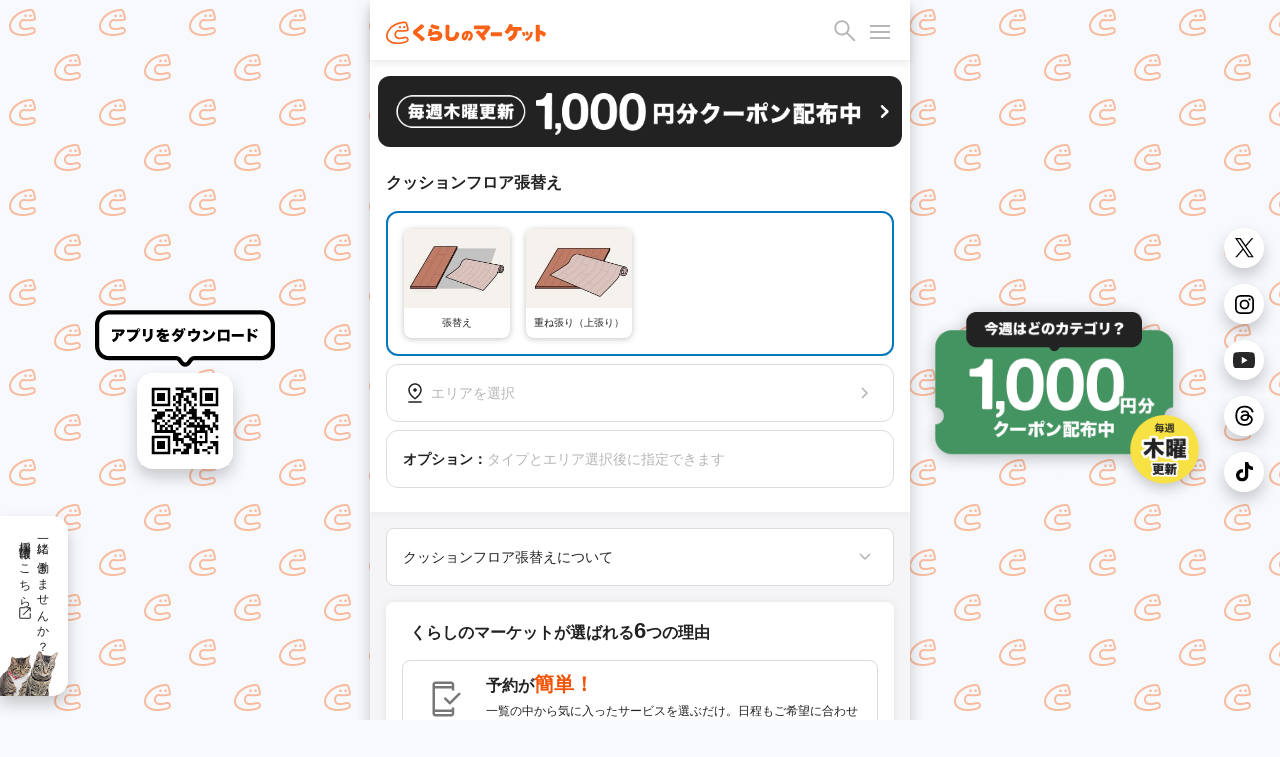

--- FILE ---
content_type: text/html; charset=utf-8
request_url: https://curama.jp/vinyl-flooring-replacement/
body_size: 57790
content:











<!DOCTYPE html>
<html lang="ja">
<head>
    <meta charset="utf-8">
    <title>クッションフロア張替えを料金と口コミで比較！おすすめ事業者ランキング - くらしのマーケット</title>
    
        <meta name="description" content="クッションフロア張替えを料金・相場・口コミで比較するなら「くらしのマーケット」。評判の良いクッションフロア張替えのプロをオンラインで簡単に予約しましょう！[保証制度完備！]" />
        <meta property="og:title" content="クッションフロア張替えを料金と口コミで比較！おすすめ事業者ランキング - くらしのマーケット" />
        <meta property="og:description" content="クッションフロア張替えを料金・相場・口コミで比較するなら「くらしのマーケット」。評判の良いクッションフロア張替えのプロをオンラインで簡単に予約しましょう！[保証制度完備！]">
        <meta property="og:image" content="https://cdn.curama.jp/common/image/bnr_ogimage.jpg?h=250915f593ca01d524629f50bf94bbcc">
        <link rel="canonical" href="https://curama.jp/vinyl-flooring-replacement/" />
    

    <meta name="viewport" content="width=device-width, initial-scale=1.0, maximum-scale=1.0, user-scalable=no" />
    <meta name="format-detection" content="telephone=no" />
    <meta name="robots" content="NOODP">
    <meta name="twitter:card" content="summary">
    <meta name="twitter:site" content="@curama_jp" />
    <meta name="norton-safeweb-site-verification" content="eiua9xdu203jyvdt-t3fwq7cr3ood0zfs9hfpmy-lo1biedsgn92olrq-937s7vesslkpdhnhiyp5czrtfkrl4yen8fnks4eow92h8ycbfshe2yehit2nsns8qpmw3wq" />
    
    

    <link rel="dns-prefetch" href="//cdn.curama.jp/">
    <link rel="author" href="https://plus.google.com/103861475006999515833" />
    
    
    
        
    
    <style>
        html{height:100%;width:100%}*{box-sizing:border-box}body{color:#222;font-family:Helvetica Neue,Arial,Hiragino Kaku Gothic ProN,Hiragino Sans,Meiryo,sans-serif;font-size:14px;line-height:1.5;margin:0;width:100%;-webkit-font-smoothing:antialiased}header{background-color:#fff;box-shadow:0 4px 8px rgba(0,0,0,.08);display:block;height:60px;position:fixed;top:0;-webkit-transition:.4s ease;-moz-transition:.4s ease;-o-transition:.4s ease;transition:.4s ease;width:100%;z-index:3}.mar_16{margin:16px}.wid_200{width:200px}.m_icon-s-logo{height:35px;width:160px}.fil_ora10{fill:#fa6218}.flo_l{float:left}header .link-bookmarks{display:inline-block;height:34px;position:absolute;right:85px;top:16px;width:34px}header .hide-elements{display:none}.icon-s-bookmark{display:inline-block;height:34px;width:34px}.icon-p-right{float:right}.icon-c-orange{fill:#fa6218}header .bookmark-badge-box{height:34px;position:relative;width:34px}header .bookmark-badge-box .bookmark-badge{color:#fff;display:inline-block;font-size:9pt;height:34px;left:0;line-height:30px;position:absolute;top:0;text-align:center;width:34px}.pos_a{position:absolute}.rig_50{right:50px}.top_16{top:16px}.lef_16{left:16px}.fil_bla06{fill:#b5b5b5}.m_icon-s_30{display:inline-block;height:30px;width:30px}.bac-c_red10{background-color:#f91919}.bor-r_50p{border-radius:50%}.hei_8{height:8px}.wid_8{width:8px}#drawer-menu{display:none}.drawer_open{top:16px;right:20px;width:20px;height:30px;transition:background .6s,transform .6s cubic-bezier(0.25,0.5,0.25,1)}.cur_p{cursor:pointer}.drawer_open:before{transform:translateY(-6px)}.drawer_open span,.drawer_open:after,.drawer_open:before{content:"";position:absolute;top:15px;right:0;width:20px;border-bottom:2px solid #b5b5b5;transition:transform .6s cubic-bezier(0.25,0.5,0.25,1)}.drawer_open:after{transform:translateY(6px)}.pos_f{position:fixed}.drawer_close{z-index:1;inset:0;pointer-events:none;transition:background .6s}.nav_content{position:fixed;overflow-y:scroll;top:0;right:0;width:75vw;height:100%;margin:0;box-sizing:border-box;transform:translateX(100%);transition:transform .6s cubic-bezier(0.25,0.5,0.25,1);background:#fff;z-index:5}.pad_0{padding:0}.mar_0{margin:0}.m_list_none{list-style:none;margin:0;padding:0}.col_bla10{color:#222}.dis_b{display:block}.pad_16{padding:16px}.fon-s_16{font-size:16px}.dis_i-b{display:inline-block}.wid_24{width:24px}.hei_24{height:24px}.flo_r{float:right}.mar-r_8{margin-right:8px}.fil_bla08{fill:#767676}.m_acd-content{display:none}.bac-c_bla02{background-color:#f5f5f5}.pad-t_16{padding-top:16px}.pad-r_16{padding-right:16px}.pad-l_32{padding-left:32px}.dis_f{display:flex}.pad-b_16{padding-bottom:16px}.jus-c_s-b{justify-content:space-between;-webkit-justify-content:space-between}.ali-i_c{align-items:center}.fil_bla10{fill:#222}.wid_100p{width:100%}.hei_a{height:auto}.tex-d_u{text-decoration:underline}.out_n{outline:0}.jus-c_f-e{justify-content:flex-end;-webkit-justify-content:flex-end}.fon-s_12{font-size:9pt}.bor_n{border:0}.app_n{appearance:none}#drawer-menu:checked~.drawer_close{pointer-events:auto;background:rgba(0,0,0,.4);z-index:4}.pad-t_60{padding-top:60px}.bac-c_white{background-color:#fff}.fon-w_700{font-weight:700}.pad-t_24{padding-top:24px}.pad-l_16{padding-left:16px}.m_box-shadow_2-2-p3{box-shadow:0 4px 8px 0 rgba(0,0,0,.16)}.top_0{top:0}.z-i_999{z-index:2}.tra_04-e{transition:.4s ease}.pad-t_8{padding-top:8px}.pad-b_8{padding-bottom:8px}.m_clearfix:after,.m_clearfix:before{clear:both;content:"";display:block}.bor-r_8{border-radius:8px}.pad_8{padding:8px}.mar-b_8{margin-bottom:8px}.bor_1_bla04{border:1px solid#e8e8e8}.min-w_0{min-width:0}.lin-h_24{line-height:24px}.col_bla06{color:#b5b5b5}.fle-w_w{flex-wrap:wrap}.pad_2{padding:2px}.mar_4{margin:4px}.bor_2_bla05{border:2px solid #ddd}.wid_86{width:86px}.bor_2_bla04{border:2px solid #e8e8e8}.opa_04{opacity:.4}.fle_1{flex:1}.wid_32p{width:32%}.whi-s_now{white-space:nowrap}.tex-o_e{text-overflow:ellipsis}.pad-r_8{padding-right:8px}.pad-l_8{padding-left:8px}.ove_h{overflow:hidden}.col_bla08{color:#767676}.bor_2_blu10{border:2px solid #0277bd}.lin-h_0{line-height:0}.mar-r_4{margin-right:4px}.m_box-shadow_2-2-p12{box-shadow:0 4px 6px 0 rgba(0,0,0,.03)}.fon-s_10{font-size:10px}.lin-h_12{line-height:9pt}.tex-a_c{text-align:center}.dis_t-c{display:table-cell}.ver-a_m{vertical-align:middle}.bor_1_bla05{border:1px solid #d2d2d2}.mar-t_16{margin-top:16px}.mar-r_16{margin-right:16px}.mar-l_16{margin-left:16px}.mar-t_0{margin-top:0}.mar-b_16{margin-bottom:16px}.fon-s_14{font-size:14px}.fon-w_n{font-weight:400}.m_box-shadow{background:#fff;box-shadow:0 1px 10px rgba(0,0,0,.08)}.col_ora10{color:#fa6218}.bor_1_ora10{border:1px solid#fa6218}.bor-r_4{border-radius:4px}.pad-r_4{padding-right:4px}.pad-l_4{padding-left:4px}.mar-b_4{margin-bottom:4px}.dis_t{display:table}.wid_30p{width:30%}.pos_r{position:relative}.bor_1_bla02{border:1px solid#f5f5f5}.pad_4{padding:4px}.rig_0{right:0}.bot_0{bottom:0}.bac-c_ora10{background-color:#fa6218}.ver-a_t{vertical-align:top}.pad-l_5p{padding-left:5%}.lin-h_20{line-height:20px}.tex-a_j{text-align:justify}.star-rate{align-items:center;display:flex;fill:#e8e8e8}.star-rate1 .glyphicon-star:nth-child(1),.star-rate2 .glyphicon-star:nth-child(1),.star-rate2 .glyphicon-star:nth-child(2),.star-rate3 .glyphicon-star:nth-child(1),.star-rate3 .glyphicon-star:nth-child(2),.star-rate3 .glyphicon-star:nth-child(3),.star-rate4 .glyphicon-star:nth-child(1),.star-rate4 .glyphicon-star:nth-child(2),.star-rate4 .glyphicon-star:nth-child(3),.star-rate4 .glyphicon-star:nth-child(4),.star-rate5 .glyphicon-star:nth-child(1),.star-rate5 .glyphicon-star:nth-child(2),.star-rate5 .glyphicon-star:nth-child(3),.star-rate5 .glyphicon-star:nth-child(4),.star-rate5 .glyphicon-star:nth-child(5){fill:#fa6218}.hei_20{height:20px}.wid_20{width:20px}.modal{display:none}.fon-s_18{font-size:18px}.mar-l_4{margin-left:4px}.mar-l_8{margin-left:8px}.pad-t_32{padding-top:32px}.tex-a_r{text-align:right}.mar-b_0{margin-bottom:0}.fon-s_24{font-size:24px}.sl-loading{text-align:center}.sl-loading span{animation:a .8s infinite alternate steps(4);background-color:#b5b5b5;border-radius:50%;display:inline-block;height:9pt;width:9pt}.sl-loading span:nth-child(2){animation-delay:.4s}.sl-loading span:nth-child(3){animation-delay:.8s}.tra_t_-50p_-50p{transform:translate(-50%,-50%)}.top_50p{top:50%}.lef_50p{left:50%}.lin-h_1p2{line-height:1.2}.m_text-shadow{text-shadow:0 0 11px #000}.lin-h_10{line-height:10px}.bac-c_06{background:rgba(0,0,0,.6)}.wid_82{width:82px}.hei_30{height:30px}.lin-h_1{line-height:1}.m_box-shadow_1-4-p16{box-shadow:0 1px 10px rgba(0,0,0,.08)}.dis_n{display:none}.wid_18{width:18px}.hei_18{height:18px}.wid_28{width:28px}.hei_28{height:28px}.wid_22{width:22px}.hei_22{height:22px}.fil_white{fill:#fff}.wid_16{width:16px}.hei_16{height:16px}.bor-r_16{border-radius:16px}.wid_180{width:180px}.mar-t_1{margin-top:1px}.wid_40{width:40px}.hei_40{height:40px}.jus-c_c{justify-content:center;-webkit-justify-content:center}.js-hide-only-mobile-tablet,.js-hide-only-pc{display:none !important}.js-hide-only-mobile-tablet,.js-hide-only-pc{display:none !important}.reset-img{display:block;max-width:100%;height:auto}.mar-r_2{margin-right:2px}.pad-b_24{padding-bottom:24px}.ali-i_f-s{align-items:flex-start}.fle-s_0{flex-shrink:0}.bac-c_ora_opa005{background:rgba(250,98,24,.05)}.bor_1_bla08{border:1px solid #767676}.lin-h_18{line-height:18px}.fon-s_9{font-size:9px}.hei_32{height:32px}.bor-l_1bla05{border-left:1px solid #DCDCDE}.bor-r_12{border-radius:12px}.min-h_56{min-height:56px}.aircon_multiple_bg{background:#479CDD}.col_white{color:#fff}.mar-l_a{margin-left:auto}.mar-r_a{margin-right:auto}.ali-i_f-e{align-items:flex-end}.bor-r_20{border-radius:20px}.wid_55p{width:55%}.wid_45p{width:45%}.pad-l_24{padding-left:24px}.fon-s_22{font-size:22px}.bor-b_1bla05{border-bottom:1px solid #DCDCDE}.pad-t_4{padding-top:4px}.pad-b_4{padding-bottom:4px}.pad-r_6{padding-right:6px}.pad-l_6{padding-left:6px}.mar-t_-15p{margin-top:-15%}.z-i_2{z-index:2}p,dl,dd{margin:0}a{color:#222;text-decoration:none}.pad-r_24{padding-right:24px}.wid_65p{width:65%}.m_icon-s_18{display:inline-block;height:18px;width:18px}.dis_i-f{display:inline-flex}.bor-r_18{border-radius:18px}.hei_80{height:80px}.col_red10{color:#f91919}.m_box-shadow_1-4-p3{box-shadow:0 1px 6px rgba(0,0,0,.24)}

        @media screen and (min-width:781px){body{background:#f7f9fc url(/images/frontend/bg_curamakun.svg) repeat;background-attachment:fixed;background-size:90px auto}.pc-recruit-info{background:#fff url(/images/frontend/bg_cat.png) no-repeat;background-position:bottom left;background-size:58px auto;border-radius:0 16px 16px 0;bottom:24px;box-shadow:0 8px 16px rgba(0,0,0,.2);font-size:12px;letter-spacing:2px;padding:16px 16px 48px 16px;position:fixed;writing-mode:vertical-rl}.pc-qr-wrap{left:calc((100vw - 540px) / 4 - 90px);top:50%;transform:translateY(-50%);height:100px}.pc-sns-wrap{right:16px;top:50%;transform:translateY(-50%);position:fixed}.pc-m_box-shadow{box-shadow:0 8px 16px rgba(0,0,0,.2)}.pc_content{background-color:#fff;box-shadow:0 8px 16px rgba(0,0,0,.2);margin:0 auto;min-height:100vh;overflow:hidden;position:relative;width:540px}header{width:540px !important}}@media screen and (max-width:780px){.pc-recruit-info,.pc-qr-wrap,.pc-sns-wrap{display:none}}
    </style>
    
    
    
        <script defer src="https://js.stripe.com/v3/"></script>
    
    <script>
        if (!localStorage.getItem("visited")) {
            window.isFirstVisit = !document.cookie.includes("isFirstVisit=false;");
            localStorage.setItem("visited", 1);
        }
    </script>
    
    
    
        <link rel="next" href="/vinyl-flooring-replacement/?page=2">
    
    
    <template id="service-list-dataLayer">{&quot;nkParams&quot;:{&quot;pagetype&quot;:&quot;list&quot;,&quot;itemid&quot;:[&quot;1fd2704a-3a3b-4bc0-97a5-488b6bdd2968&quot;,&quot;eeaa856e-55c6-4bed-928f-d583eacc0385&quot;,&quot;5694d159-0f1d-488f-a557-162a983e0412&quot;,&quot;eca27abb-ddbf-4977-8955-3d299f1255e3&quot;,&quot;b0166c16-8d9f-4075-8625-396fd3cd1669&quot;],&quot;price&quot;:[0],&quot;quantity&quot;:[0],&quot;orderid&quot;:&quot;&quot;,&quot;totalprice&quot;:0},&quot;ecommerceData&quot;:[{&quot;item_id&quot;:&quot;1fd2704a-3a3b-4bc0-97a5-488b6bdd2968&quot;,&quot;item_name&quot;:&quot;SER385036658&quot;,&quot;index&quot;:0,&quot;item_list_name&quot;:&quot;サービス一覧&quot;,&quot;item_list_id&quot;:&quot;list&quot;,&quot;item_category&quot;:&quot;vinyl-flooring-replacement&quot;,&quot;item_category2&quot;:&quot;e05fab20-2ac7-4891-b36c-7af61e1dbc77&quot;,&quot;price&quot;:&quot;35000&quot;,&quot;currency&quot;:&quot;JPY&quot;,&quot;quantity&quot;:1},{&quot;item_id&quot;:&quot;eeaa856e-55c6-4bed-928f-d583eacc0385&quot;,&quot;item_name&quot;:&quot;SER926264534&quot;,&quot;index&quot;:1,&quot;item_list_name&quot;:&quot;サービス一覧&quot;,&quot;item_list_id&quot;:&quot;list&quot;,&quot;item_category&quot;:&quot;vinyl-flooring-replacement&quot;,&quot;item_category2&quot;:&quot;77d80dc6-e0be-45fa-b03a-0025f8067131&quot;,&quot;price&quot;:&quot;20000&quot;,&quot;currency&quot;:&quot;JPY&quot;,&quot;quantity&quot;:1},{&quot;item_id&quot;:&quot;5694d159-0f1d-488f-a557-162a983e0412&quot;,&quot;item_name&quot;:&quot;SER512739798&quot;,&quot;index&quot;:2,&quot;item_list_name&quot;:&quot;サービス一覧&quot;,&quot;item_list_id&quot;:&quot;list&quot;,&quot;item_category&quot;:&quot;vinyl-flooring-replacement&quot;,&quot;item_category2&quot;:&quot;77d80dc6-e0be-45fa-b03a-0025f8067131&quot;,&quot;price&quot;:&quot;55000&quot;,&quot;currency&quot;:&quot;JPY&quot;,&quot;quantity&quot;:1},{&quot;item_id&quot;:&quot;eca27abb-ddbf-4977-8955-3d299f1255e3&quot;,&quot;item_name&quot;:&quot;SER369935468&quot;,&quot;index&quot;:3,&quot;item_list_name&quot;:&quot;サービス一覧&quot;,&quot;item_list_id&quot;:&quot;list&quot;,&quot;item_category&quot;:&quot;vinyl-flooring-replacement&quot;,&quot;item_category2&quot;:&quot;e05fab20-2ac7-4891-b36c-7af61e1dbc77&quot;,&quot;price&quot;:&quot;44000&quot;,&quot;currency&quot;:&quot;JPY&quot;,&quot;quantity&quot;:1},{&quot;item_id&quot;:&quot;b0166c16-8d9f-4075-8625-396fd3cd1669&quot;,&quot;item_name&quot;:&quot;SER904594428&quot;,&quot;index&quot;:4,&quot;item_list_name&quot;:&quot;サービス一覧&quot;,&quot;item_list_id&quot;:&quot;list&quot;,&quot;item_category&quot;:&quot;vinyl-flooring-replacement&quot;,&quot;item_category2&quot;:&quot;77d80dc6-e0be-45fa-b03a-0025f8067131&quot;,&quot;price&quot;:&quot;20000&quot;,&quot;currency&quot;:&quot;JPY&quot;,&quot;quantity&quot;:1}]}</template>
    <script type="text/javascript">
        const dataLayer = JSON.parse(document.getElementById("service-list-dataLayer").content.textContent);
        window.nk_params = dataLayer.nkParams;
        window.ecommerce_data = {
            pagetype: "list",
            items: dataLayer.ecommerceData
        }
    </script>
    
    <script type="text/javascript">
        const notifiedCvSessionKey = 'notified_ga_conversion';
        notifyEcommerceEventToApp(window.ecommerce_data);

        function notifyEcommerceEventToApp(params) {
            if (
                !params ||
                !navigator.userAgent.match(/UserApp/i) ||
                (params.pagetype === 'conversion' && isAlreadyNotifiedConversion(params.orderId)) 
            ) {
                return;
            }

            let _params = params;
            if (params.pagetype === 'conversion') {
                _params = { ..._params, transaction_id: params.orderId };
            }

            try {
                if (navigator.userAgent.match(/Android/i)) {
                    gaApp.notifyEcommerceEvent(JSON.stringify(_params));
                } else if(navigator.userAgent.match(/iPhone/i)) {
                    webkit.messageHandlers.gaApp.postMessage(_params);
                }

                if (_params.pagetype === 'conversion') {
                    const notifiedIds = sessionStorage.getItem(notifiedCvSessionKey);
                    sessionStorage.setItem(notifiedCvSessionKey, notifiedIds ? `${notifiedIds},${_params.orderId}` : _params.orderId);
                }
            } catch(err) {
                console.log('The native context does not exist yet');
            }
        }

        function isAlreadyNotifiedConversion(orderId) {
            const notifiedIds = sessionStorage.getItem(notifiedCvSessionKey);
            if (!notifiedIds) return false;
            return notifiedIds.includes(orderId);
        }
    </script>



    
        <link rel="stylesheet" href="//cdn.curama.jp/cds/sp/css/cds.css?h=c0c45826cb53f365805c82a9ec456c06" media="print" onload="this.media='all'" />
    
    <link rel="stylesheet" href="//cdn.curama.jp/cds/pc/css/responsive.css?h=bee2c2dbeac7a9cd44f26cdb237002fa" />
    
    

</head>
<body>
    
    <!--
MMMMMMMMMMMMMMMMMMMMMMMMMMMMMMMMMMMMMMMMMMMMMMMMMMMMMMMMMMMMMMMMMMMMMMMMMMMMMMMM
M#                              ...Jg&J-........                              MM
M#                       ...gH@gH@MMMMMHMMMMMNMMMMMNJ,                        MM
M#                  ..dgHkbWgHHHHMMHqm@HHH@@MMNNNMMNMNNNaJ..                  MM
M#               ..gMNNMMMMNNNHHQMHWHHWMMHHHMHMMMHH##NNMNMNM,                 MM
M#  `      `  `.+MMMMMNNNMNMMMMMMMMHMMkWHMHHMH@MHHHMNNMMMMMNMN,               MM
M#     `      .MM5:::::::?TTWMNNkMMMMHgMMMMKMHMVWMMMMMMHMMMMMMM,  `  `  `     MM
M#           ,5::::::::::::::::?TMNHMMMMHMNMMHNMHHHMBkMHMMMMMMM@           `  MM
M#  `     ` `_:::::::::::::::::::::dMMMNNNMMMMMMMNMNMNNMMHHMMHMN              MM
M#          .::::::::::~::~    `~~~~~~~~~~<<?M9TTHHMMMMMMNMHMM@`              MM
M#     `    ::::::::~:::::~                           `?7TMMMt     `  `  `    MM
M#  `       :::::::::::::::.                               ?M]                MM
M#         .:::::~:::::~:::_                              ..WF             `  MM
M#         >::::::::~:::::::            `                .wXM:                MM
M#    `    ::::::::::::::~~`         `                  ,7!<d~    `  `  `     MM
M#  `     ..:::~:::::~         MMMMMMMMNgg+, ..  `  ....JMMMM{                MM
M#      d#"TWN-:::~::`          ???77""""WMMN7"^ .qMMMMMMB^ -}             `  MM
M#      M].MHmTNm::::         +MMMMMMMMNNNx  ?777XMMNMMMMMMNg)                MM
M#      (M[ .-# ?:::`         -""""""TWMYBL      d?^?UHWUUWMd]    `  `  `     MM
M#       d@ .7  _:~`                 (7"^        .b  /"Czd"?Tb                MM
M#       -N,                                      J..        #                MM
M#        /Me                           jM9       ,mMm.     .F                MM
M#          TMNN,                      .MN...     .MH#HSwuuQdt              ` MM
M#            .M@                    .k  -7TMMMMMMM8dNAgMMMWN..........       MM
M#          .J#~d,                .(J^    ....!?i.  _T6OWVWF~` ````~??""WMNg.,MM
M#     ` ..d#^-dMSl                ,MH@HMMMMMMMMMMMB .wuXWY                 _TMM
M#..(MMY""!   .vW0I1-                  .-,   .JgQka+.J7TY`                    MM
MMB=`           <O><1+.          ..JJ... 7^.g#"   _7Wqqqka-..                 MM
M#               .;::1zz-..     JHMYYWggggHY^            jZYUkWa,             MM
M#                 ~<:1vwzz=<~.dH@`                   .?!    ?1VHH&.          MM
M#                   ~<?z&gHMHHMY            J@n     j      .(!  THh          MM
M#                     (MM""!~               .W@h   . 6. .,?      Jq:         MM
M#                     d#%                     ?HN,dH,  `        .WF      `   MM
M#                 ..gMMM`          ..,         .U@@@h.         .HF           MM
M#                 MNB=`             ?ML          (M@Hh,    ..JHY^            MM
M#   ..            MN:                .4N,   `      ?M@MMHM@M#!               MM
M#   ,M,           MNa,     (Ma.        (WN,         .WM,  ,HH;           `   MM
M#    Hb           JMNb      .WMa.        ?Mm,        .MF   MM]        `      MM
M#    (#            (WN[       .TNm,        TMNa-....gM#!  .H@                MM
M#    .Wm            .WNN,       .UNN,        JN###MY"=( .dHY                 MM
M#      TN.       .MM= .TMN,       .TNNm,.   .NN#'      .HM=                  MM
M#       T5     T"=       TMN,       JNMMMNNMNNF        MM'          `        MM
M#                          (HMm...JMM"      JN#x.     .Ht                `   MM
M#                             ?7""=`         (TMNMNg+g#@         `           MM
M#                                                ?""""!                      MM
M#                                                                            MM
M#                                ＿人人人人人人人＿                             MM
M#                                ＞ CTO TOZAWA ＜                             MM
M#                                ￣Y^Y^Y^Y^Y^Y^￣                             MM
M#                                                                            MM
M#   ,MMM\    MMMN   MMMb  .MMMF     JMMMMc     .MMMN.   ,MMM  MMMMMMMMMMMM]  MM
M#   .MMM}    -MMM. .MMMM. .MMM`    .MMMMMN.    .MMMMN,  ,MMM  """"4MMM""""3  MM
M#   .MMM}     MMMb MMMMMb MMMF    .MMM^dMMb    .MMMMMMp .MMM      (MMM`      MM
M#   .MMM}     ,MMN.MMFMMM.MMM`    JMMF  MMM[   .MMM/MMMh,MMM      (MMM       MM
M#   .MMM}      MMMMMM`,MMMMMF    .MMMMMMMMMN,  .MMM{ UMMMMMM      (MMM       MM
M#   .MMM}      ,MMMMF  MMMMM    .MMMP""""MMMN  .MMM{  ?MMMMM      (MMM       MM
M#   .MMM)       MMMM`  -MMMF    dMM#     ,MMMp .MMM|   ,MMMM.     (MMM.      MM
M#                                                                            MM
M#                 ....     ....      ....       ....     ....                MM
M#                 WMMM,   JMMM^   .MMMMMMMNJ    MMM]    `MMMF                MM
M#                  TMMM, dMMM!   dMMM"!?TMMMN.  MMM]     MMM]                MM
M#                   ?MMMMMM#`   -MMM!    .MMM]  MMM]     MMM]            `   MM
M#                    (MMMMF     dMM#      MMM@  MMM]     MMM]    `           MM
M#                     (MMN      (MMM,    .MMMF  MMMb     MMM]         `      MM
M#                     (MMN       WMMMa..(MMM@   ?MMMa...dMMM`                MM
M#                     JMMN        /WMMMMMM#=     (WMMMMMMMD                  MM
M#                                                                            MM
MMMMMMMMMMMMMMMMMMMMMMMMMMMMMMMMMMMMMMMMMMMMMMMMMMMMMMMMMMMMMMMMMMMMMMMMMMMMMMMM
                                   
                          これを見たあなたとプロダクトをつくりたい                                 
                            https://minma.jp/recruit -->


    
<svg width="0" height="0" style="display:block" version="1.1" xmlns="http://www.w3.org/2000/svg" xmlns:xlink="http://www.w3.org/1999/xlink">
    <defs>
        <linearGradient id="star-half-gradient">
            <stop class="star-rate-active" offset="50%" />
            <stop class="star-rate-passive" offset="50%" />
        </linearGradient>
        
        <symbol id="logo" viewBox="0 0 200 30">
            <g>
                <path class="st0" d="M154.11,23.93c-0.44-0.7-1.1-1.58-1.43-2.05c-0.31-0.44-0.47-1.52,0.6-2.03c1.2-0.57,4.06-2.1,5.14-4.16
                    c0.58-1.1,0.89-2.28,1.05-4.1h-3.93c-1.29,2.01-2,2.97-3.01,3.8c-0.47,0.39-1.21,0.39-1.66,0.02c-0.39-0.32-1.47-1.2-1.78-1.41
                    c-0.66-0.45-0.78-1.45-0.22-2.04c0.95-0.99,2.7-2.88,3.83-5.36c0.62-1.33,0.83-2.05,0.89-2.37c0.12-0.62,0.79-1.21,1.61-1.04
                    l2.28,0.47c0.66,0.14,1.25,0.89,0.97,1.77c0,0-0.13,0.31-0.18,0.45c-0.21,0.53-0.26,0.67-0.47,1.13h7.97
                    c1.69,0,2.54-0.07,2.66-0.07c0.91,0,1.4,0.73,1.4,1.32v2.08c0,0.63-0.58,1.34-1.36,1.32c-0.09,0-1.06-0.07-2.73-0.07h-1.21
                    c-0.27,2.87-0.62,4.39-1.4,6.1c-0.92,1.96-2.31,3.6-4.24,5.01c-1.16,0.83-2.22,1.34-3,1.71C155.08,24.78,154.4,24.38,154.11,23.93z
                    "/>
                <path class="st0" d="M171.12,17.54c-0.44-1.62-0.64-2.01-0.94-2.78c-0.25-0.64,0.14-1.21,0.63-1.37l1.17-0.32
                    c0.56-0.13,0.98,0.15,1.11,0.45c0.46,1.08,0.62,1.51,1.2,3.1c0.15,0.41-0.09,1.08-0.6,1.23l-1.28,0.38
                    C171.8,18.42,171.25,18.05,171.12,17.54z"/>
                <path class="st0" d="M175.17,23.92c-0.4-0.5-0.8-1.08-0.9-1.21c-0.32-0.42-0.28-1.26,0.4-1.53c1.43-0.58,3.97-2.41,4.93-4.98
                    c0.4-1.08,0.6-2.04,0.63-2.57c0.03-0.42,0.48-1.04,1.25-0.88l1.25,0.3c0.4,0.07,0.87,0.55,0.75,1.16
                    c-0.46,2.35-1.22,4.39-2.15,5.78c-0.89,1.32-2.06,2.45-3.49,3.37c-0.59,0.37-0.69,0.44-1.42,0.81
                    C175.99,24.37,175.47,24.29,175.17,23.92z"/>
                <path class="st0" d="M175.36,16.8c-0.31-0.98-0.59-1.72-1.01-2.77c-0.19-0.48,0.04-1.18,0.65-1.34l1.11-0.3
                    c0.5-0.12,0.99,0.07,1.16,0.46c0.49,1.11,0.68,1.61,1.19,2.93c0.13,0.34-0.05,1.04-0.59,1.24l-1.25,0.39
                    C176.04,17.59,175.49,17.23,175.36,16.8z"/>
                <path class="st0" d="M188.51,25.1c-1.08-0.04-1.43-0.94-1.39-1.36c0.03-0.37,0.06-0.83,0.06-2.59V7.84c0-0.78-0.06-1.25-0.06-2.43
                    c0-0.75,0.67-1.34,1.36-1.33l2.44,0c0.83,0,1.38,0.76,1.34,1.42c-0.05,0.7-0.04,1.15-0.04,2.37v2.81c3.48,1.16,7.07,3.31,7.07,3.31
                    c0.74,0.38,0.83,1.33,0.58,1.77l-1.3,2.35c-0.31,0.62-1.25,0.94-1.93,0.46c-0.24-0.16-0.61-0.46-0.74-0.56
                    c-1.05-0.78-1.68-1.25-3.27-1.92c-0.16-0.07-0.3-0.12-0.4-0.16v5.24c0,1.51,0.05,2.41,0.06,2.55c0.03,0.55-0.41,1.4-1.36,1.4
                    H188.51z"/>
                <path class="st0" d="M44.33,24.43c-0.58-0.58-0.76-0.79-1.68-1.74c-1.83-1.88-2.65-2.41-6.56-5.45c-1.18-0.92-1.61-1.36-1.93-1.98
                    c-0.24-0.51-0.39-1.14-0.39-1.68c0-0.88,0.32-1.72,0.93-2.43c0.35-0.38,0.7-0.68,2.1-1.74c2.85-2.14,4.27-3.33,5.84-4.9
                    c0.22-0.22,0.24-0.3,0.66-0.7c0.22-0.21,0.9-0.67,1.7-0.18l2.03,1.44c0.77,0.5,0.71,1.63,0.12,2.14c-0.36,0.31-0.42,0.37-1.81,1.61
                    l-0.07,0.06c-1.43,1.26-3.29,2.73-5.51,4.37c-0.13,0.09-0.44,0.33-0.54,0.44c0.17,0.17,0.79,0.62,1.91,1.45
                    c2.33,1.69,4.23,3.21,6.82,5.48c0,0,0.03,0.04,0.08,0.08c0.34,0.32,0.59,1.17,0.03,1.82l-1.81,1.85
                    C45.73,24.91,44.82,24.93,44.33,24.43z"/>
                <g>
                    <path class="st0" d="M64.41,10.13c-4.14-0.9-7.38-2.08-8.04-2.4c-0.97-0.49-0.8-1.56-0.62-1.86l0.93-1.66
                        c0.25-0.42,0.88-0.92,1.74-0.56c0.89,0.38,1.64,0.69,3.71,1.23c1.43,0.38,2.36,0.57,3.47,0.77c1.02,0.19,1.19,1.27,1.02,1.7
                        l-0.64,1.98C65.63,10.08,64.93,10.25,64.41,10.13z"/>
                    <path class="st0" d="M61,24.38c-1.92,0-3.76-0.27-5.05-0.54c-0.7-0.15-0.99-0.84-1.03-1.17c-0.07-0.52-0.15-1.29-0.2-1.86
                        c-0.09-0.93,0.67-1.82,1.7-1.55c0.61,0.16,2.76,0.63,4.43,0.63c2.68,0,4.48-0.88,4.48-2.2c0-1.3-1.91-1.44-2.74-1.44
                        c-1.63,0-3.23-0.02-4.69,0.85c-0.37,0.22-0.85,0.66-1.14,0.99c-0.08,0.09-0.2,0.14-0.33,0.14c-0.01,0-3.73-0.16-3.73-0.16
                        c-0.13-0.01-0.25-0.07-0.33-0.17c-0.08-0.1-0.11-0.24-0.08-0.36c0.04-0.16,0.04-0.19,0.05-0.34l0.01-0.05
                        c0.06-0.55,0.21-1.09,0.4-2.23c0.18-1.11,0.48-2.49,0.64-4.03c0.03-0.25,0.05-0.44,0.07-0.56c0.04-0.32,0.34-1.23,1.41-1.19
                        c0.01,0,1.93,0.12,1.93,0.12c0.99,0.07,1.37,1.08,1.19,1.73c-0.2,0.7-0.33,1.16-0.51,2.22c1.72-0.92,3.55-1.34,5.83-1.34
                        c4.22,0,7.06,2.29,7.06,5.7c0,2.07-0.99,3.93-2.72,5.11C65.95,23.84,63.84,24.38,61,24.38z"/>
                </g>
                <path class="st0" d="M81.58,24.57c-2.4,0-4.2-0.6-5.49-1.82c-1.38-1.33-1.84-2.87-1.84-6.11c0-0.59,0-0.59,0.11-5.09l0.02-0.8
                    c0.04-1.98,0.08-3.68,0.07-4.45c0-0.23-0.02-0.53-0.02-0.71c-0.01-0.73,0.5-1.41,1.38-1.41c0,0,2.37,0.04,2.37,0.04
                    c1.01,0.01,1.36,0.95,1.31,1.5c-0.11,1.38-0.41,6.27-0.41,10.07c0,2.26,0.1,2.8,0.4,3.28c0.34,0.54,1.18,0.87,2.24,0.87
                    c2.12,0,3.74-1.24,4.55-3.49c0.42-1.13,0.55-1.8,0.67-2.56c0.15-0.93,1.25-1.39,2.06-0.89c0.87,0.54,1.34,0.83,1.93,1.2
                    c0.77,0.49,0.83,1.11,0.7,1.58c-0.78,2.89-1.42,4.33-2.72,5.76C87.08,23.55,84.61,24.57,81.58,24.57z"/>
                <path class="st0" d="M120.45,23.32c-0.87-1.33-1.99-2.94-3.8-4.99c-1.8-2.07-2.73-2.87-3.71-3.78c-0.6-0.56-0.55-1.67,0.11-2.09
                    l1.68-1.18c0.17-0.15,0.98-0.44,1.6,0.08c1.77,1.48,2.05,1.76,3.18,2.94c1.17-1.01,2.44-2.31,3.18-3.27c0.35-0.44,0.74-1,1.04-1.49
                    l-9.7,0.04c-1.92,0.01-2.21,0.03-2.77,0.05c-0.57,0.01-1.39-0.43-1.39-1.38V6.24c0-0.92,0.8-1.41,1.45-1.37
                    c0.64,0.04,0.99,0.09,2.77,0.09l12.54-0.02c0.67-0.01,0.86-0.06,0.98-0.08c0.7-0.11,1.06,0.17,1.3,0.39l1.35,1.53
                    c0.34,0.3,0.41,1.07,0.2,1.39c-0.09,0.14-0.2,0.35-0.71,1.15c-2.41,3.76-4.15,6.13-7.01,8.59c0.81,0.97,0.92,1.03,1.92,2.43
                    c0.28,0.4,0.56,1.09-0.21,1.86l-1.96,1.53C121.8,24.24,120.96,24.1,120.45,23.32z"/>
                <path class="st0" d="M143.75,18.53c-0.66,0-1.28-0.06-3.81-0.06h-3.86c-2.54,0-2.91,0.02-3.78,0.07c-0.6,0.03-1.37-0.47-1.38-1.32
                    v-2.46c0-0.8,0.66-1.42,1.48-1.36c0.39,0.03,1.21,0.1,3.66,0.1h3.9c2.32,0,3.16-0.1,3.74-0.1c1.04,0,1.41,0.92,1.4,1.27v2.56
                    C145.1,17.52,144.78,18.52,143.75,18.53z"/>
                <path class="st0" d="M102.78,23.42c-0.13-0.26-0.18-0.38-0.21-0.46c-0.21-0.63-0.13-1.64,0.81-1.95c1.08-0.36,1.9-1.78,1.9-3.23
                    c0-1.13-0.4-2.02-1.14-2.59c-0.23-0.18-0.43-0.29-0.7-0.36c-0.33,2.35-0.82,4.17-1.59,5.84c-0.9,1.98-2.01,2.91-3.49,2.91
                    c-2.18,0-3.7-2.02-3.7-4.92c0-1.81,0.62-3.44,1.78-4.71c1.34-1.46,3.32-2.27,5.57-2.27c2.05,0,3.88,0.7,5.03,1.91
                    c1,1.07,1.53,2.56,1.53,4.32c0,1.6-0.49,3.11-1.39,4.26c-0.23,0.3-0.45,0.54-0.68,0.74c-0.81,0.73-1.43,1.01-2,1.2
                    C103.84,24.32,103.08,24.04,102.78,23.42z M100.16,14.89c-0.32,0.11-0.61,0.28-0.93,0.55c-0.89,0.76-1.47,2.01-1.47,3.2
                    c0,0.97,0.36,1.49,0.54,1.49c0,0,0.3-0.02,0.85-1.39C99.6,17.59,99.97,16.16,100.16,14.89z"/>
                <g>
                    <path class="st0" d="M24.35,18.79c-2.64,0.06-6.48,2.38-10.12,0.5c-3.15-1.67-1.21-7.11,1.41-6.7c2.08,0.37,8.89,0.51,11.64-0.57
                        c0.75-0.3,1.17-0.89,1.17-1.79c0-1.94-1.45-6.62-1.83-7.84C26.38,1.47,25.28,0,23.08,0C17.04,0,6.38,3.1,1.78,11.77
                        c-7.37,14.76,9.55,19.77,23.97,14.43C29.82,24.77,28.95,18.74,24.35,18.79z M25.24,24.19c-8.64,3.53-23.31,2.97-23.12-6.53
                        C2.59,11.98,8.7,3.28,22.71,2.05c0.83-0.08,1.76,0.38,1.96,1.09c0.35,1.29,1.31,4.87,1.67,6.33c0.14,0.59-0.41,0.75-1.02,0.91
                        c-2.18,0.59-6.16,0.56-9.55,0.12c-4.25-0.32-6.92,5.77-4.23,9.22c2.84,3.71,7.86,2.41,12.69,1.18
                        C26.18,20.46,27.28,23.39,25.24,24.19z"/>
                    <circle class="st0" cx="22.74" cy="7.03" r="1.44"/>
                    <circle class="st0" cx="17.42" cy="7.14" r="1.44"/>
                </g>
            </g>
        </symbol>
        
        <symbol id="loading" viewBox="0 0 80 80">
            <g>
                <path fill="#fa6218" class="st0" d="M68.47,52.84c-7.43,0.18-18.22,6.7-28.47,1.4c-8.85-4.71-3.42-19.99,3.96-18.84
                    c5.85,1.04,25.01,1.44,32.74-1.61c2.12-0.84,3.29-2.49,3.29-5.02c0-5.46-4.08-18.63-5.15-22.06C74.17,4.13,71.08,0,64.9,0
                    C47.92,0,17.95,8.73,5.02,33.09c-20.72,41.51,26.85,55.6,67.4,40.59C83.86,69.66,81.41,52.69,68.47,52.84z M70.97,68.03
                    C46.66,77.95,5.43,76.39,5.95,49.66C7.28,33.68,24.47,9.22,63.86,5.75c2.34-0.21,4.94,1.07,5.52,3.06c1,3.63,3.67,13.71,4.71,17.81
                    c0.4,1.66-1.16,2.11-2.86,2.55c-6.14,1.67-17.33,1.58-26.87,0.33c-11.96-0.91-19.47,16.22-11.89,25.92
                    c8,10.42,22.11,6.77,35.69,3.31C73.63,57.52,76.72,65.79,70.97,68.03z"/>
                <circle fill="#fa6218" class="st0" cx="63.94" cy="19.77" r="4.04"/>
                <circle fill="#fa6218" class="st0" cx="48.98" cy="20.09" r="4.04"/>
            </g>
        </symbol>
        
        <symbol id="user_app_icon" viewBox="0 0 20 20">
            <path fill="#fa6218" d="M15.8,20H4.2C1.9,20,0,18.1,0,15.8V4.2C0,1.9,1.9,0,4.2,0h11.7C18.1,0,20,1.9,20,4.2v11.7
                C20,18.1,18.1,20,15.8,20z"/>
                <path fill="#fff" d="M14.3,12c-1.1,0-2.7,1-4.3,0.2c-1.3-0.7-0.5-3,0.6-2.8c0.9,0.2,3.7,0.2,4.9-0.2C15.8,9,16,8.7,16,8.4
                c0-0.8-0.6-2.8-0.8-3.3c-0.1-0.4-0.6-1-1.5-1c-2.5,0-7,1.3-8.9,4.9c-3.1,6.2,4,8.3,10.1,6.1C16.6,14.5,16.2,11.9,14.3,12z
                M14.7,14.2C11,15.7,4.9,15.5,5,11.5c0.2-2.4,2.8-6,8.6-6.6c0.4,0,0.7,0.2,0.8,0.5c0.1,0.5,0.5,2,0.7,2.7c0.1,0.2-0.2,0.3-0.4,0.4
                c-0.9,0.2-2.6,0.2-4,0c-1.8-0.1-2.9,2.4-1.8,3.9c1.2,1.6,3.3,1,5.3,0.5C15.1,12.7,15.5,13.9,14.7,14.2L14.7,14.2z"/>
            <circle fill="#fff" cx="13.6" cy="7" r="0.6"/>
            <circle fill="#fff" cx="11.4" cy="7.1" r="0.6"/>
        </symbol>
        
        <symbol id="curama-symbol" viewBox="0 0 20 20">
            <circle cx="15.98" cy="4.94" r="1.01"/>
            <circle cx="12.25" cy="5.02" r="1.01"/>
            <path d="M17.12,13.21c-1.86,.05-4.55,1.67-7.12,.35-2.21-1.18-.85-5,.99-4.71,1.46,.26,6.25,.36,8.19-.4,.53-.21,.82-.62,.82-1.26,0-1.36-1.02-4.66-1.29-5.51C18.54,1.03,17.77,0,16.23,0,11.98,0,4.49,2.18,1.25,8.27c-5.18,10.38,6.71,13.9,16.85,10.15,2.86-1,2.25-5.25-.99-5.21Zm.63,3.8C11.67,19.49,1.36,19.1,1.49,12.41,1.82,8.42,6.12,2.3,15.96,1.44c.59-.05,1.24,.27,1.38,.76,.25,.91,.92,3.43,1.18,4.45,.1,.42-.29,.53-.72,.64-1.54,.42-4.33,.39-6.72,.08-2.99-.23-4.87,4.05-2.97,6.48,2,2.61,5.53,1.69,8.92,.83,1.37-.3,2.14,1.76,.7,2.33Z"/>
        </symbol>
        
        <symbol id="expand_more" viewBox="0 0 24 24">
            <path d="M12 14.65q-.175 0-.337-.05-.163-.05-.288-.2L6.85 9.9q-.2-.225-.2-.525 0-.3.225-.525.225-.2.525-.2.3 0 .525.2L12 12.925l4.1-4.075q.2-.225.5-.213.3.013.525.213.225.225.225.537 0 .313-.225.513l-4.5 4.5q-.125.15-.287.2-.163.05-.338.05Z"/>
        </symbol>
        
        <symbol id="chevron_right" viewBox="0 0 24 24">
            <path d="M8.875 17.125Q8.65 16.9 8.65 16.6q0-.3.225-.525L12.95 12 8.875 7.925Q8.65 7.7 8.65 7.4q0-.3.225-.525.225-.225.525-.225.3 0 .525.225l4.5 4.5q.125.125.188.287.062.163.062.338 0 .175-.062.337-.063.163-.188.288l-4.5 4.5q-.225.225-.525.225-.3 0-.525-.225Z"/>
        </symbol>
        
        <symbol id="chevron_left" viewBox="0 0 24 24">
            <path d="m13.475 17.125-4.5-4.5q-.125-.125-.188-.288-.062-.162-.062-.337 0-.175.062-.338.063-.162.188-.287l4.5-4.5Q13.7 6.65 14 6.65q.3 0 .525.225.225.225.225.525 0 .3-.225.525L10.45 12l4.075 4.075q.225.225.225.525 0 .3-.225.525-.225.225-.525.225-.3 0-.525-.225Z"/>
        </symbol>
        
        <symbol id="open_in_new" viewBox="0 0 24 24">
            <path d="M5.3 20.5q-.75 0-1.275-.525Q3.5 19.45 3.5 18.7V5.3q0-.75.525-1.275Q4.55 3.5 5.3 3.5h5.575q.3 0 .525.212.225.213.225.538 0 .325-.225.537-.225.213-.525.213H5.3q-.1 0-.2.1t-.1.2v13.4q0 .1.1.2t.2.1h13.4q.1 0 .2-.1t.1-.2v-5.575q0-.3.212-.525.213-.225.538-.225.325 0 .538.225.212.225.212.525V18.7q0 .75-.525 1.275-.525.525-1.275.525Zm3.9-5.7q-.225-.2-.225-.513 0-.312.225-.537L17.95 5h-3.2q-.325 0-.537-.213Q14 4.575 14 4.25q0-.325.213-.538.212-.212.537-.212h4.85q.375 0 .638.262.262.263.262.638v4.85q0 .325-.212.537-.213.213-.538.213-.325 0-.538-.213Q19 9.575 19 9.25v-3.2l-8.775 8.775q-.2.225-.5.225T9.2 14.8Z"/>
        </symbol>
        
        <symbol id="close" viewBox="0 0 24 24">
            <path d="m12 13.05-5.075 5.075q-.2.2-.512.212-.313.013-.538-.212-.225-.225-.225-.525 0-.3.225-.525L10.95 12 5.875 6.925q-.2-.2-.212-.513-.013-.312.212-.537.225-.225.525-.225.3 0 .525.225L12 10.95l5.075-5.075q.2-.2.513-.213.312-.012.537.213.225.225.225.525 0 .3-.225.525L13.05 12l5.075 5.075q.2.2.212.512.013.313-.212.538-.225.225-.525.225-.3 0-.525-.225Z"/>
        </symbol>
        
        <symbol id="star" viewBox="0 0 24 24">
            <path d="M7 21.525q-.35.25-.7 0t-.25-.65L7.925 14.7 3 11.15q-.375-.25-.237-.675.137-.425.587-.425h6.125l1.95-6.475q.075-.2.225-.325.15-.125.35-.125.2 0 .35.125.15.125.225.325l1.95 6.475h6.125q.45 0 .588.425.137.425-.238.675l-4.925 3.55 1.875 6.175q.1.4-.25.65t-.7 0l-5-3.8Z"/>
        </symbol>
        
        <symbol id="star_rounded" viewBox="0 -960 960 960">
            <path d="m480-292.46-155.61 93.84q-8.7 5.08-17.43 4.27-8.73-.81-15.8-5.88-7.08-5.08-10.93-13.27-3.84-8.19-1.23-18.12l41.31-176.69-137.38-118.92q-7.7-6.69-9.81-15.5-2.12-8.81 1.11-17.12 3.23-8.3 9.31-13.57t16.62-6.89l181.3-15.84L451.85-763q3.84-9.31 11.65-13.77 7.81-4.46 16.5-4.46 8.69 0 16.5 4.46 7.81 4.46 11.65 13.77l70.39 166.85 181.3 15.84q10.54 1.62 16.62 6.89 6.08 5.27 9.31 13.57 3.23 8.31 1.11 17.12-2.11 8.81-9.81 15.5L639.69-408.31 681-231.62q2.61 9.93-1.23 18.12-3.85 8.19-10.93 13.27-7.07 5.07-15.8 5.88-8.73.81-17.43-4.27L480-292.46Z"/>
        </symbol>
        
        <symbol id="bookmark" viewBox="0 0 24 24">
            <path d="m7 17.95 5-2.15 5 2.15V5.3q0-.1-.1-.2t-.2-.1H7.3q-.1 0-.2.1t-.1.2Zm-.225 1.75q-.45.2-.863-.063-.412-.262-.412-.762V5.3q0-.75.525-1.275Q6.55 3.5 7.3 3.5h9.4q.75 0 1.275.525.525.525.525 1.275v13.575q0 .5-.413.762-.412.263-.862.063L12 17.45ZM7 5h10-5Z"/>
        </symbol>
        
        <symbol id="bookmark_fill" viewBox="0 0 24 24">
            <path d="M6.775 19.7q-.45.2-.863-.063-.412-.262-.412-.762V5.3q0-.75.525-1.275Q6.55 3.5 7.3 3.5h9.4q.75 0 1.275.525.525.525.525 1.275v13.575q0 .5-.413.762-.412.263-.862.063L12 17.45Z"/>
        </symbol>
        
        <symbol id="notifications" viewBox="0 0 24 24">
            <path d="M5 18.875q-.325 0-.537-.225-.213-.225-.213-.525 0-.325.213-.538.212-.212.537-.212h1.25v-7.25q0-2 1.25-3.588Q8.75 4.95 10.75 4.5v-.7q0-.525.363-.888.362-.362.887-.362t.887.362q.363.363.363.888v.7q2 .45 3.25 2.037 1.25 1.588 1.25 3.588v7.25H19q.325 0 .538.212.212.213.212.538 0 .3-.212.525-.213.225-.538.225Zm7-7.25ZM12 21.8q-.75 0-1.275-.525Q10.2 20.75 10.2 20h3.6q0 .75-.525 1.275-.525.525-1.275.525Zm-4.25-4.425h8.5v-7.25q0-1.775-1.25-3.013-1.25-1.237-3-1.237T9 7.112Q7.75 8.35 7.75 10.125Z"/>
        </symbol>
        
        <symbol id="pin_drop" viewBox="0 0 24 24">
            <path d="M12 16.8q2.6-2.075 3.925-3.988Q17.25 10.9 17.25 9.15q0-1.475-.538-2.513-.537-1.037-1.324-1.675-.788-.637-1.713-.925Q12.75 3.75 12 3.75t-1.675.287q-.925.288-1.712.925-.788.638-1.326 1.675Q6.75 7.675 6.75 9.15q0 1.75 1.325 3.662Q9.4 14.725 12 16.8Zm0 1.575q-.2 0-.375-.05t-.325-.175q-3.05-2.375-4.55-4.613-1.5-2.237-1.5-4.387 0-1.7.613-2.988Q6.475 4.875 7.438 4q.962-.875 2.175-1.312Q10.825 2.25 12 2.25t2.388.438Q15.6 3.125 16.562 4q.963.875 1.576 2.162.612 1.288.612 2.988 0 2.15-1.5 4.387-1.5 2.238-4.55 4.613-.125.125-.312.175-.188.05-.388.05Zm0-7.625q.725 0 1.238-.512.512-.513.512-1.238t-.512-1.238Q12.725 7.25 12 7.25t-1.238.512Q10.25 8.275 10.25 9t.512 1.238q.513.512 1.238.512Zm-6 11q-.325 0-.537-.212-.213-.213-.213-.538 0-.325.213-.538.212-.212.537-.212h12q.325 0 .538.212.212.213.212.538 0 .325-.212.538-.213.212-.538.212Zm6-12.6Z"/>
        </symbol>
        
        <symbol id="location" viewBox="0 -960 960 960">
            <path d="M480-179.461q117.384-105.076 179.654-201.577 62.269-96.5 62.269-169.039 0-109.384-69.5-179.846T480-800.385q-102.923 0-172.423 70.462t-69.5 179.846q0 72.539 62.269 169.039Q362.616-284.537 480-179.461Zm0 57.075q-11.692 0-23.384-4.038-11.692-4.039-21.154-12.5-53.845-49.615-100.768-102.191-46.923-52.577-81.577-105.115-34.654-52.539-54.846-104.154-20.193-51.616-20.193-99.693 0-138.46 89.577-224.191Q357.231-859.999 480-859.999t212.345 85.731q89.577 85.731 89.577 224.191 0 48.077-20.193 99.501-20.192 51.423-54.654 104.154-34.461 52.73-81.384 105.115-46.923 52.384-100.769 101.998-9.323 8.462-21.189 12.693-11.867 4.23-23.733 4.23Zm0-435.306Zm.068 72.307q29.855 0 51.047-21.26 21.192-21.26 21.192-51.115t-21.26-51.047q-21.26-21.192-51.115-21.192t-51.047 21.26q-21.192 21.26-21.192 51.115t21.26 51.047q21.26 21.192 51.115 21.192Z"/>
        </symbol>
        
        <symbol id="calendar_today" viewBox="0 0 24 24">
            <path d="M5.3 21.5q-.75 0-1.275-.525Q3.5 20.45 3.5 19.7V6.3q0-.75.525-1.275Q4.55 4.5 5.3 4.5h1.4V3.125q0-.325.212-.538.213-.212.538-.212.35 0 .562.225.213.225.213.55V4.5H15.8V3.1q0-.3.225-.513.225-.212.525-.212.325 0 .537.225.213.225.213.525V4.5h1.4q.75 0 1.275.525.525.525.525 1.275v13.4q0 .75-.525 1.275-.525.525-1.275.525Zm0-1.5h13.4q.125 0 .213-.087.087-.088.087-.213v-9.4H5v9.4q0 .125.088.213.087.087.212.087ZM5 8.8h14V6.3q0-.125-.087-.212Q18.825 6 18.7 6H5.3q-.125 0-.212.088Q5 6.175 5 6.3Zm0 0V6v2.8Z"/>
        </symbol>
        
        <symbol id="filter_list" viewBox="0 0 24 24">
            <path d="M11 17.75q-.325 0-.537-.212-.213-.213-.213-.538 0-.325.213-.538.212-.212.537-.212h2q.325 0 .538.212.212.213.212.538 0 .325-.212.538-.213.212-.538.212ZM4 7.375q-.325 0-.537-.225-.213-.225-.213-.525 0-.325.213-.537.212-.213.537-.213h16q.325 0 .538.213.212.212.212.537 0 .3-.212.525-.213.225-.538.225Zm3 5.175q-.325 0-.537-.213-.213-.212-.213-.537 0-.3.213-.525.212-.225.537-.225h10q.325 0 .538.225.212.225.212.525 0 .325-.212.537-.213.213-.538.213Z"/>
        </symbol>
        
        <symbol id="swap_vert" viewBox="0 0 24 24">
            <path d="M14.25 18.775V12q0-.325.213-.538.212-.212.537-.212.325 0 .538.212.212.213.212.538v6.775l2.325-2.3q.2-.225.5-.225t.525.225q.25.225.25.525 0 .3-.225.525l-3.5 3.5q-.125.125-.287.187-.163.063-.338.063-.175 0-.337-.063-.163-.062-.288-.187l-3.5-3.5Q10.65 17.3 10.65 17q0-.3.25-.525.225-.225.513-.225.287 0 .537.225Zm-6-13.55-2.325 2.3q-.225.25-.525.237-.3-.012-.5-.237Q4.65 7.3 4.65 7q0-.3.225-.525l3.5-3.5q.125-.125.288-.188.162-.062.337-.062.175 0 .338.062.162.063.287.188l3.5 3.5q.225.225.225.525 0 .3-.225.525-.225.225-.525.225-.3 0-.55-.225l-2.3-2.3V12q0 .325-.212.537-.213.213-.538.213-.325 0-.537-.213-.213-.212-.213-.537Z"/>
        </symbol>
        
        <symbol id="share" viewBox="0 -960 960 960">
            <path d="M720.045-90q-45.814 0-77.929-32.084-32.115-32.083-32.115-77.916 0-7.49 1.192-15.514 1.192-8.025 3.577-14.794L318.923-403.539q-15.846 15.769-36.077 24.654-20.231 8.884-42.846 8.884-45.833 0-77.916-32.07t-32.083-77.884q0-45.814 32.083-77.929T240-589.999q22.615 0 42.846 8.884 20.231 8.885 36.077 24.654L614.77-729.692q-2.385-6.769-3.577-14.794-1.192-8.024-1.192-15.514 0-45.833 32.07-77.916t77.884-32.083q45.814 0 77.929 32.07t32.115 77.884q0 45.814-32.083 77.929T720-650.001q-22.615 0-42.846-8.884-20.231-8.885-36.077-24.654L345.23-510.308q2.385 6.769 3.577 14.767 1.192 7.997 1.192 15.461 0 7.465-1.192 15.542t-3.577 14.846l295.847 173.231q15.846-15.769 36.077-24.654 20.231-8.884 42.846-8.884 45.833 0 77.916 32.07t32.083 77.884q0 45.814-32.07 77.929t-77.884 32.115ZM720-710q20.846 0 35.424-14.577 14.577-14.578 14.577-35.424t-14.577-35.424Q740.846-810.001 720-810.001t-35.424 14.577Q669.999-780.846 669.999-760t14.577 35.424q14.578 14.577 35.424 14.577Zm-480 280q20.846 0 35.424-14.577 14.577-14.578 14.577-35.424t-14.577-35.424Q260.846-530.001 240-530.001t-35.424 14.577Q189.999-500.846 189.999-480t14.577 35.424q14.578 14.577 35.424 14.577Zm480 280q20.846 0 35.424-14.577 14.577-14.578 14.577-35.424t-14.577-35.424Q740.846-250.001 720-250.001t-35.424 14.577Q669.999-220.846 669.999-200t14.577 35.424q14.578 14.577 35.424 14.577ZM720-760ZM240-480Zm480 280Z"/>
        </symbol>
        
        <symbol id="ios_share" viewBox="0 -960 960 960">
            <path d="M252.309-60.002q-30.308 0-51.308-21-21-20.999-21-51.307v-415.382q0-30.308 21-51.308t51.308-21h72.307q12.769 0 21.384 8.616 8.615 8.615 8.615 21.384T346-568.615Q337.385-560 324.616-560h-72.307q-4.616 0-8.463 3.846-3.846 3.847-3.846 8.463v415.382q0 4.616 3.846 8.463 3.847 3.846 8.463 3.846h455.382q4.616 0 8.463-3.846 3.846-3.847 3.846-8.463v-415.382q0-4.616-3.846-8.463-3.847-3.846-8.463-3.846h-72.307q-12.769 0-21.384-8.615t-8.615-21.384q0-12.769 8.615-21.384 8.615-8.616 21.384-8.616h72.307q30.308 0 51.308 21t21 51.308v415.382q0 30.308-21 51.308t-51.308 21H252.309ZM450.001-771.23l-52.925 52.924q-8.922 8.923-20.884 8.808-11.961-.116-21.268-9.423-8.693-9.308-9-21.077-.308-11.768 9-21.076l99.769-99.769Q465.539-871.69 480-871.69q14.461 0 25.307 10.846l99.769 99.769q8.308 8.308 8.5 20.576.193 12.269-8.5 21.577-9.307 9.307-21.384 9.307-12.076 0-21.384-9.307l-52.309-52.309V-360q0 12.769-8.615 21.384T480-330.001q-12.769 0-21.384-8.615T450.001-360v-411.231Z"/>
        </symbol>
        
        <symbol id="trophy_fill" viewBox="0 -960 960 960">
            <path d="M293.08-525.69V-680h-80.77q-5.39 0-8.85 3.46t-3.46 8.85V-640q0 41.85 26.23 73.5t66.85 40.81Zm373.84 0q40.62-9.16 66.85-40.81Q760-598.15 760-640v-27.69q0-5.39-3.46-8.85t-8.85-3.46h-80.77v154.31ZM450-200v-137.08q-52.08-7.54-91.73-40.73-39.65-33.19-53.81-83.42-69.23-8.23-116.84-58.77Q140-570.54 140-640v-27.69q0-29.92 21.19-51.12Q182.39-740 212.31-740h80.77v-7.69q0-29.92 21.19-51.12Q335.46-820 365.39-820h229.22q29.93 0 51.12 21.19 21.19 21.2 21.19 51.12v7.69h80.77q29.92 0 51.12 21.19Q820-697.61 820-667.69V-640q0 69.46-47.62 120-47.61 50.54-116.84 58.77-14.16 50.23-53.81 83.42-39.65 33.19-91.73 40.73V-200h112.31q12.77 0 21.38 8.62 8.62 8.61 8.62 21.38t-8.62 21.38q-8.61 8.62-21.38 8.62H337.69q-12.77 0-21.38-8.62-8.62-8.61-8.62-21.38t8.62-21.38q8.61-8.62 21.38-8.62H450Z"/>
        </symbol>
        
        <symbol id="sentiment_satisfied" viewBox="0 0 24 24">
            <path d="M15.4 10.8q.575 0 .937-.362.363-.363.363-.938t-.363-.938Q15.975 8.2 15.4 8.2q-.55 0-.925.362-.375.363-.375.938t.363.938q.362.362.937.362Zm-6.8 0q.55 0 .925-.362.375-.363.375-.938t-.362-.938Q9.175 8.2 8.6 8.2t-.937.362Q7.3 8.925 7.3 9.5t.363.938q.362.362.937.362Zm3.4 6.4q1.3 0 2.425-.588 1.125-.587 1.8-1.637.25-.35.075-.663-.175-.312-.55-.312-.125 0-.25.075t-.225.2q-.55.775-1.387 1.25Q13.05 16 12 16q-1.05 0-1.887-.475-.838-.475-1.388-1.25-.1-.125-.225-.2Q8.375 14 8.225 14q-.35 0-.525.3-.175.3.05.65.7 1.075 1.825 1.662Q10.7 17.2 12 17.2Zm0 4.3q-1.975 0-3.712-.75Q6.55 20 5.275 18.725T3.25 15.712Q2.5 13.975 2.5 12t.75-3.713Q4 6.55 5.275 5.275T8.288 3.25Q10.025 2.5 12 2.5t3.713.75q1.737.75 3.012 2.025t2.025 3.012q.75 1.738.75 3.713t-.75 3.712q-.75 1.738-2.025 3.013t-3.012 2.025q-1.738.75-3.713.75Zm0-9.5Zm0 8q3.325 0 5.663-2.337Q20 15.325 20 12t-2.337-5.663Q15.325 4 12 4T6.338 6.337Q4 8.675 4 12t2.338 5.663Q8.675 20 12 20Z"/>
        </symbol>
        
        <symbol id="sentiment_dissatisfied" viewBox="0 0 24 24">
            <path d="M15.4 10.8q.575 0 .937-.362.363-.363.363-.938t-.363-.938Q15.975 8.2 15.4 8.2q-.55 0-.925.362-.375.363-.375.938t.363.938q.362.362.937.362Zm-6.8 0q.55 0 .925-.362.375-.363.375-.938t-.362-.938Q9.175 8.2 8.6 8.2t-.937.362Q7.3 8.925 7.3 9.5t.363.938q.362.362.937.362ZM12 21.5q-1.975 0-3.712-.75Q6.55 20 5.275 18.725T3.25 15.712Q2.5 13.975 2.5 12t.75-3.713Q4 6.55 5.275 5.275T8.288 3.25Q10.025 2.5 12 2.5t3.713.75q1.737.75 3.012 2.025t2.025 3.012q.75 1.738.75 3.713t-.75 3.712q-.75 1.738-2.025 3.013t-3.012 2.025q-1.738.75-3.713.75Zm0-9.5Zm0 8q3.325 0 5.663-2.337Q20 15.325 20 12t-2.337-5.663Q15.325 4 12 4T6.338 6.337Q4 8.675 4 12t2.338 5.663Q8.675 20 12 20Zm-3.775-3.3q.15 0 .275-.075.125-.075.225-.2.55-.775 1.388-1.25Q10.95 14.7 12 14.7t1.888.475q.837.475 1.387 1.25.075.125.213.2.137.075.262.075.375 0 .55-.325.175-.325-.075-.675-.675-1.025-1.8-1.613Q13.3 13.5 12 13.5q-1.3 0-2.425.587-1.125.588-1.825 1.663-.225.325-.05.637.175.313.525.313Z"/>
        </symbol>
        
        <symbol id="sms" viewBox="0 0 24 24">
            <path d="M8 10.875q.375 0 .625-.25t.25-.625q0-.375-.25-.625T8 9.125q-.375 0-.625.25t-.25.625q0 .375.25.625t.625.25Zm4 0q.375 0 .625-.25t.25-.625q0-.375-.25-.625T12 9.125q-.375 0-.625.25t-.25.625q0 .375.25.625t.625.25Zm4 0q.375 0 .625-.25t.25-.625q0-.375-.25-.625T16 9.125q-.375 0-.625.25t-.25.625q0 .375.25.625t.625.25ZM2.5 18.85V4.3q0-.75.525-1.275Q3.55 2.5 4.3 2.5h15.4q.75 0 1.275.525.525.525.525 1.275v11.4q0 .75-.525 1.275-.525.525-1.275.525H6.05l-2.025 2q-.425.425-.975.188-.55-.238-.55-.838ZM4 17.425 5.425 16H19.7q.125 0 .213-.088.087-.087.087-.212V4.3q0-.125-.087-.213Q19.825 4 19.7 4H4.3q-.125 0-.212.087Q4 4.175 4 4.3ZM4 4.3V4v13.425Z"/>
        </symbol>
        
        <symbol id="chat" viewBox="0 0 24 24">
            <path d="M7.075 13.65h5.95q.275 0 .475-.2.2-.2.2-.5t-.212-.5q-.213-.2-.488-.2H7.05q-.3 0-.488.2-.187.2-.187.5t.2.5q.2.2.5.2Zm0-2.95h9.875q.3 0 .488-.213.187-.212.187-.487 0-.3-.2-.5t-.5-.2H7.05q-.3 0-.488.2-.187.2-.187.475 0 .3.2.512.2.213.5.213Zm0-2.975h9.875q.3 0 .488-.2.187-.2.187-.5 0-.275-.2-.488-.2-.212-.5-.212H7.05q-.3 0-.488.2-.187.2-.187.5t.2.5q.2.2.5.2ZM2.7 18.7V4.375q0-.7.5-1.2t1.2-.5h15.2q.7 0 1.2.5t.5 1.2v11.25q0 .7-.5 1.2t-1.2.5H6.125L4.15 19.3q-.4.4-.925.187-.525-.212-.525-.787Zm1.4-1.35 1.425-1.425H19.6q.125 0 .212-.088.088-.087.088-.237V4.4q0-.15-.088-.238-.087-.087-.212-.087H4.4q-.125 0-.212.087Q4.1 4.25 4.1 4.4Zm0-12.95V4.075 17.35Z"/>
        </symbol>
        
        <symbol id="person" viewBox="0 0 24 24">
            <path d="M12 11.7q-1.45 0-2.475-1.038Q8.5 9.625 8.5 8.2q0-1.45 1.025-2.475Q10.55 4.7 12 4.7q1.45 0 2.475 1.025Q15.5 6.75 15.5 8.2q0 1.425-1.025 2.462Q13.45 11.7 12 11.7Zm5.975 7.6H6.025q-.65 0-1.087-.437Q4.5 18.425 4.5 17.8v-.725q0-.725.4-1.35.4-.625 1.075-.975 1.475-.725 2.988-1.088Q10.475 13.3 12 13.3t3.038.362q1.512.363 2.987 1.088.675.35 1.075.975.4.625.4 1.35v.725q0 .625-.438 1.063-.437.437-1.087.437ZM6 17.8h12v-.725q0-.3-.175-.55-.175-.25-.475-.425-1.3-.625-2.637-.963Q13.375 14.8 12 14.8t-2.713.337q-1.337.338-2.637.963-.3.175-.475.425t-.175.55Zm6-7.6q.825 0 1.413-.588Q14 9.025 14 8.2t-.587-1.413Q12.825 6.2 12 6.2q-.825 0-1.412.587Q10 7.375 10 8.2q0 .825.588 1.412.587.588 1.412.588Zm0-2Zm0 9.6Z"/>
        </symbol>
        
        <symbol id="credit_card" viewBox="0 0 24 24">
            <path d="M21.5 6.3v11.4q0 .75-.525 1.275-.525.525-1.275.525H4.3q-.75 0-1.275-.525Q2.5 18.45 2.5 17.7V6.3q0-.75.525-1.275Q3.55 4.5 4.3 4.5h15.4q.75 0 1.275.525.525.525.525 1.275ZM4 8.4h16V6.3q0-.1-.1-.2t-.2-.1H4.3q-.1 0-.2.1t-.1.2Zm0 3.2v6.1q0 .1.1.2t.2.1h15.4q.1 0 .2-.1t.1-.2v-6.1ZM4 18V6v12Z"/>
        </symbol>
        
        <symbol id="savings" viewBox="0 0 24 24">
            <path d="M16 10.875q.375 0 .625-.25t.25-.625q0-.375-.25-.625T16 9.125q-.375 0-.625.25t-.25.625q0 .375.25.625t.625.25ZM8.75 8.75h3.5q.325 0 .538-.213Q13 8.325 13 8q0-.325-.212-.537-.213-.213-.538-.213h-3.5q-.325 0-.537.213Q8 7.675 8 8q0 .325.213.537.212.213.537.213ZM6.2 20.5q-.55 0-1.038-.375-.487-.375-.637-.9-.625-2.15-1.012-3.65-.388-1.5-.613-2.588-.225-1.087-.312-1.9Q2.5 10.275 2.5 9.5q0-2.1 1.45-3.55Q5.4 4.5 7.5 4.5h5.25q.675-.9 1.65-1.45.975-.55 2.1-.55.425 0 .712.287.288.288.288.713 0 .1-.025.2l-.05.2q-.125.275-.225.625T17 5.4L19.625 8h.975q.375 0 .638.262.262.263.262.638v4.55q0 .3-.163.525-.162.225-.462.35l-2.1.675-1.275 4.2q-.175.6-.65.95-.475.35-1.075.35H14.3q-.75 0-1.275-.525-.525-.525-.525-1.275v-.2h-3v.2q0 .75-.525 1.275-.525.525-1.275.525Zm.05-1.5H7.7q.125 0 .212-.087Q8 18.825 8 18.7V17h6v1.7q0 .125.088.213.087.087.212.087h1.475q.1 0 .188-.062.087-.063.112-.163l1.475-4.925 2.45-.825V9.5h-1L15.5 6q0-.475.062-.963.063-.487.213-.937-.7.2-1.262.712-.563.513-.838 1.188H7.5Q6.05 6 5.025 7.025 4 8.05 4 9.5q0 1 .5 3.425t1.425 5.825q.025.125.125.188.1.062.2.062ZM12 11.55Z"/>
        </symbol>
        
        <symbol id="lock" viewBox="0 0 24 24">
            <path d="M6.3 21.5q-.75 0-1.275-.525Q4.5 20.45 4.5 19.7v-9.4q0-.75.525-1.275Q5.55 8.5 6.3 8.5h1.2v-2q0-1.875 1.312-3.188Q10.125 2 12 2q1.875 0 3.188 1.312Q16.5 4.625 16.5 6.5v2h1.2q.75 0 1.275.525.525.525.525 1.275v9.4q0 .75-.525 1.275-.525.525-1.275.525Zm0-1.5h11.4q.125 0 .213-.087.087-.088.087-.213v-9.4q0-.125-.087-.213Q17.825 10 17.7 10H6.3q-.125 0-.212.087Q6 10.175 6 10.3v9.4q0 .125.088.213.087.087.212.087Zm5.7-3.25q.725 0 1.238-.512.512-.513.512-1.238t-.512-1.238q-.513-.512-1.238-.512t-1.238.512q-.512.513-.512 1.238t.512 1.238q.513.512 1.238.512ZM9 8.5h6v-2q0-1.25-.875-2.125T12 3.5q-1.25 0-2.125.875T9 6.5ZM6 20V10v10Z"/>
        </symbol>
        
        <symbol id="badge" viewBox="0 0 24 24">
            <path d="M17.4 13.5q.25 0 .425-.175T18 12.9q0-.25-.175-.425T17.4 12.3h-2.8q-.25 0-.425.175T14 12.9q0 .25.175.425t.425.175Zm0 2.7q.25 0 .425-.175T18 15.6q0-.25-.175-.425T17.4 15h-2.8q-.25 0-.425.175T14 15.6q0 .25.175.425t.425.175Zm-2.9-8.7h5.2q.75 0 1.275.525.525.525.525 1.275v10.4q0 .75-.525 1.275-.525.525-1.275.525H4.3q-.75 0-1.275-.525Q2.5 20.45 2.5 19.7V9.3q0-.75.525-1.275Q3.55 7.5 4.3 7.5h5.2V4q0-.625.438-1.062Q10.375 2.5 11 2.5h2q.625 0 1.062.438.438.437.438 1.062ZM11 9h2V4h-2Zm1 5.5ZM9 15q.55 0 .95-.387.4-.388.4-.963 0-.55-.4-.95-.4-.4-.95-.4-.55 0-.95.4-.4.4-.4.95 0 .55.4.95.4.4.95.4Zm-2.85 2.7h5.7v-.275q0-.4-.212-.725-.213-.325-.588-.5-.5-.225-1-.325t-1.05-.1q-.55 0-1.05.1t-1 .325q-.375.175-.587.5-.213.325-.213.725ZM9.5 9H4.3q-.125 0-.212.087Q4 9.175 4 9.3v10.4q0 .125.088.213.087.087.212.087h15.4q.125 0 .213-.087.087-.088.087-.213V9.3q0-.125-.087-.213Q19.825 9 19.7 9h-5.2q0 .675-.462 1.087-.463.413-1.138.413h-1.8q-.675 0-1.137-.413Q9.5 9.675 9.5 9Z"/>
        </symbol>
        
        <symbol id="face" viewBox="0 0 24 24">
            <path d="M9 14.25q-.525 0-.887-.363-.363-.362-.363-.887t.363-.887q.362-.363.887-.363t.887.363q.363.362.363.887t-.363.887q-.362.363-.887.363Zm6 0q-.525 0-.887-.363-.363-.362-.363-.887t.363-.887q.362-.363.887-.363t.887.363q.363.362.363.887t-.363.887q-.362.363-.887.363ZM12 20q3.35 0 5.675-2.325Q20 15.35 20 12q0-.6-.075-1.163-.075-.562-.275-1.087-.525.125-1.05.188-.525.062-1.1.062-2.275 0-4.3-.975T9.75 6.3q-.8 1.95-2.287 3.388Q5.975 11.125 4 11.85V12q0 3.35 2.325 5.675Q8.65 20 12 20Zm0 1.5q-1.975 0-3.712-.75Q6.55 20 5.275 18.725T3.25 15.712Q2.5 13.975 2.5 12t.75-3.713Q4 6.55 5.275 5.275T8.288 3.25Q10.025 2.5 12 2.5t3.713.75q1.737.75 3.012 2.025t2.025 3.012q.75 1.738.75 3.713t-.75 3.712q-.75 1.738-2.025 3.013t-3.012 2.025q-1.738.75-3.713.75ZM10.175 4.225q1.15 2.1 3.163 3.187Q15.35 8.5 17.5 8.5q.4 0 .788-.038.387-.037.787-.137-1-1.975-2.9-3.15Q14.275 4 12 4q-.5 0-.938.062-.437.063-.887.163Zm-5.9 5.875Q5.7 9.375 6.963 8.025q1.262-1.35 1.637-3.25-1.65.75-2.775 2.137Q4.7 8.3 4.275 10.1Zm5.9-5.875Zm-1.575.55Z"/>
        </symbol>
        
        <symbol id="wallet" viewBox="0 0 24 24">
            <path d="M16 13.5q.65 0 1.075-.425.425-.425.425-1.075 0-.65-.425-1.075Q16.65 10.5 16 10.5q-.65 0-1.075.425Q14.5 11.35 14.5 12q0 .65.425 1.075.425.425 1.075.425ZM5 18V19 5v13Zm.3 2.5q-.75 0-1.275-.525Q3.5 19.45 3.5 18.7V5.3q0-.75.525-1.275Q4.55 3.5 5.3 3.5h13.4q.75 0 1.275.525.525.525.525 1.275v2.725H19V5.3q0-.125-.087-.212Q18.825 5 18.7 5H5.3q-.125 0-.212.088Q5 5.175 5 5.3v13.4q0 .125.088.213.087.087.212.087h13.4q.125 0 .213-.087.087-.088.087-.213v-2.725h1.5V18.7q0 .75-.525 1.275-.525.525-1.275.525Zm8-4q-.75 0-1.275-.525-.525-.525-.525-1.275V9.3q0-.75.525-1.275Q12.55 7.5 13.3 7.5h6.4q.75 0 1.275.525.525.525.525 1.275v5.4q0 .75-.525 1.275-.525.525-1.275.525Z"/>
        </symbol>
        
        <symbol id="payments" viewBox="0 0 24 24">
            <path d="M13.75 12.7q-1.05 0-1.775-.725-.725-.725-.725-1.775 0-1.025.725-1.762Q12.7 7.7 13.75 7.7q1.05 0 1.775.738.725.737.725 1.762 0 1.05-.725 1.775-.725.725-1.775.725Zm-6.6 3.1q-.75 0-1.275-.525Q5.35 14.75 5.35 14V6.425q0-.75.525-1.275.525-.525 1.275-.525h13.2q.75 0 1.275.525.525.525.525 1.275V14q0 .75-.525 1.275-.525.525-1.275.525Zm1.5-1.5h10.2q0-.75.525-1.275.525-.525 1.275-.525V7.925q-.75 0-1.275-.538-.525-.537-.525-1.262H8.65q0 .75-.525 1.275-.525.525-1.275.525V12.5q.75 0 1.275.525.525.525.525 1.275Zm-5 5q-.75 0-1.275-.525-.525-.525-.525-1.275V8.35q0-.325.212-.538.213-.212.538-.212.325 0 .538.212.212.213.212.538v9.15q0 .125.1.212.1.088.2.088h14.775q.325 0 .537.225.213.225.213.525 0 .325-.213.537-.212.213-.537.213Zm3.5-5h-.3V6.125h.3q-.125 0-.212.088-.088.087-.088.212V14q0 .125.088.212.087.088.212.088Z"/>
        </symbol>
        
        <symbol id="help" viewBox="0 0 24 24">
            <path d="M12 17.625q.425 0 .713-.3.287-.3.287-.725t-.287-.725q-.288-.3-.713-.3-.45 0-.737.3-.288.3-.288.725t.288.725q.287.3.737.3Zm.075-9.9q.775 0 1.237.412.463.413.463 1.113 0 .45-.263.887-.262.438-.787.913-.725.625-1.05 1.187-.325.563-.35 1.163-.025.25.175.437.2.188.475.188.275 0 .488-.188.212-.187.262-.462.075-.425.325-.788.25-.362.8-.912.775-.725 1.075-1.3.3-.575.3-1.25 0-1.2-.875-1.963-.875-.762-2.25-.762-.925 0-1.7.387-.775.388-1.225 1.163-.125.25-.087.488.037.237.287.387.225.15.538.1.312-.05.512-.325.3-.4.688-.638.387-.237.962-.237ZM12 21.5q-1.975 0-3.7-.75t-3.013-2.025Q4 17.45 3.25 15.712 2.5 13.975 2.5 12t.75-3.713Q4 6.55 5.287 5.275 6.575 4 8.3 3.25q1.725-.75 3.7-.75 2 0 3.725.75t3.013 2.025q1.287 1.275 2.025 3.012.737 1.738.737 3.713t-.737 3.712q-.738 1.738-2.025 3.013Q17.45 20 15.725 20.75 14 21.5 12 21.5Zm0-9.5Zm0 8q3.35 0 5.675-2.337Q20 15.325 20 12t-2.325-5.663Q15.35 4 12 4 8.7 4 6.35 6.337 4 8.675 4 12t2.35 5.663Q8.7 20 12 20Z"/>
        </symbol>
        
        <symbol id="info" viewBox="0 0 24 24">
            <path d="M12 16.75q.325 0 .538-.212.212-.213.212-.538v-4.275q0-.3-.212-.513Q12.325 11 12 11q-.325 0-.537.212-.213.213-.213.538v4.275q0 .3.213.513.212.212.537.212Zm0-7.45q.35 0 .575-.238.225-.237.225-.587 0-.325-.225-.563-.225-.237-.575-.237t-.575.237q-.225.238-.225.563 0 .35.225.587.225.238.575.238Zm0 12.2q-1.975 0-3.712-.75Q6.55 20 5.275 18.725T3.25 15.712Q2.5 13.975 2.5 12t.75-3.713Q4 6.55 5.275 5.275T8.288 3.25Q10.025 2.5 12 2.5t3.713.75q1.737.75 3.012 2.025t2.025 3.012q.75 1.738.75 3.713t-.75 3.712q-.75 1.738-2.025 3.013t-3.012 2.025q-1.738.75-3.713.75Zm0-9.5Zm0 8q3.325 0 5.663-2.337Q20 15.325 20 12t-2.337-5.663Q15.325 4 12 4T6.338 6.337Q4 8.675 4 12t2.338 5.663Q8.675 20 12 20Z"/>
        </symbol>
        
        <symbol id="history" viewBox="0 0 24 24">
            <path d="m12.8 11.7 2.75 2.75q.2.2.2.513 0 .312-.2.537-.225.225-.537.225-.313 0-.538-.225l-2.925-2.925q-.125-.15-.187-.313-.063-.162-.063-.337V7.75q0-.325.213-.537Q11.725 7 12.05 7q.3 0 .525.213.225.212.225.537Zm-.825 8.8q-2.925 0-5.212-1.762-2.288-1.763-2.988-4.563-.1-.325.063-.625.162-.3.487-.375.325-.075.575.125.25.2.35.525.6 2.3 2.475 3.737Q9.6 19 11.975 19q2.925 0 4.963-2.038 2.037-2.037 2.037-4.962t-2.037-4.963Q14.9 5 11.975 5q-1.625 0-3.062.725-1.438.725-2.463 2H8.3q.325 0 .538.212.212.213.212.538 0 .325-.212.537-.213.213-.538.213H4.875q-.375 0-.638-.263-.262-.262-.262-.637V4.9q0-.325.213-.538.212-.212.537-.212.325 0 .538.212.212.213.212.538v1.625Q6.7 5.075 8.4 4.287q1.7-.787 3.575-.787 1.775 0 3.325.675Q16.85 4.85 18 6q1.15 1.15 1.812 2.688.663 1.537.663 3.312t-.663 3.312Q19.15 16.85 18 18q-1.15 1.15-2.7 1.825-1.55.675-3.325.675Z"/>
        </symbol>
        
        <symbol id="event_available" viewBox="0 0 24 24">
            <path d="M10.325 17.35 8.3 15.325q-.225-.225-.238-.538-.012-.312.238-.537.225-.25.538-.25.312 0 .537.25l1.575 1.575 3.675-3.675q.225-.225.538-.238.312-.012.537.238.25.225.25.538 0 .312-.25.537l-4.125 4.125q-.275.275-.625.275t-.625-.275ZM5.3 21.5q-.75 0-1.275-.525Q3.5 20.45 3.5 19.7V6.3q0-.75.525-1.275Q4.55 4.5 5.3 4.5h1.4V3.15q0-.325.212-.55.213-.225.538-.225.35 0 .562.225.213.225.213.55V4.5H15.8V3.125q0-.3.225-.525.225-.225.525-.225.325 0 .537.225.213.225.213.525V4.5h1.4q.75 0 1.275.525.525.525.525 1.275v13.4q0 .75-.525 1.275-.525.525-1.275.525Zm0-1.5h13.4q.125 0 .213-.087.087-.088.087-.213v-9.4H5v9.4q0 .125.088.213.087.087.212.087ZM5 8.8h14V6.3q0-.125-.087-.212Q18.825 6 18.7 6H5.3q-.125 0-.212.088Q5 6.175 5 6.3Zm0 0V6v2.8Z"/>
        </symbol>
        
        <symbol id="redeem" viewBox="0 0 24 24">
            <path d="M4 16.8v1.9q0 .125.088.213.087.087.212.087h15.4q.125 0 .213-.087.087-.088.087-.213v-1.9Zm.3 3.7q-.75 0-1.275-.525Q2.5 19.45 2.5 18.7V8.325q0-.75.525-1.275.525-.525 1.275-.525h2.775Q6.95 6.3 6.888 6.05q-.063-.25-.063-.525 0-1.05.725-1.775.725-.725 1.775-.725.625 0 1.163.325.537.325.937.8l.55.75.575-.75q.375-.5.913-.813.537-.312 1.162-.312 1.05 0 1.775.725.725.725.725 1.775 0 .275-.05.525t-.2.475H19.7q.75 0 1.275.525.525.525.525 1.275V18.7q0 .75-.525 1.275-.525.525-1.275.525ZM4 14.2h16V8.325q0-.125-.087-.213-.088-.087-.213-.087h-5.475l1.625 2.225q.175.225.1.5-.075.275-.275.5-.25.175-.55.125-.3-.05-.475-.3l-2.675-3.6L9.3 11.1q-.2.275-.5.312-.3.038-.5-.162-.275-.2-.312-.5-.038-.3.137-.525l1.575-2.2H4.3q-.125 0-.212.087Q4 8.2 4 8.325Zm5.325-7.675q.425 0 .713-.288.287-.287.287-.712t-.287-.713q-.288-.287-.713-.287t-.712.287q-.288.288-.288.713t.288.712q.287.288.712.288Zm5.3 0q.425 0 .713-.288.287-.287.287-.712t-.287-.713q-.288-.287-.713-.287t-.712.287q-.288.288-.288.713t.288.712q.287.288.712.288Z"/>
        </symbol>
        
        <symbol id="assignment" viewBox="0 0 24 24">
            <path d="M8 16.625h5q.325 0 .538-.212.212-.213.212-.538 0-.3-.212-.525-.213-.225-.538-.225H8q-.325 0-.537.225-.213.225-.213.525 0 .325.213.538.212.212.537.212Zm0-3.875h8q.325 0 .538-.213.212-.212.212-.537 0-.325-.212-.538-.213-.212-.538-.212H8q-.325 0-.537.212-.213.213-.213.538 0 .325.213.537.212.213.537.213Zm0-3.875h8q.325 0 .538-.225.212-.225.212-.525 0-.325-.212-.537-.213-.213-.538-.213H8q-.325 0-.537.213-.213.212-.213.537 0 .3.213.525.212.225.537.225ZM5.3 19h13.4q.1 0 .2-.1t.1-.2V5.3q0-.1-.1-.2t-.2-.1H5.3q-.1 0-.2.1t-.1.2v13.4q0 .1.1.2t.2.1ZM5 5v14V5Zm.3 15.5q-.75 0-1.275-.525Q3.5 19.45 3.5 18.7V5.3q0-.75.525-1.275Q4.55 3.5 5.3 3.5h4.45q.1-.825.738-1.413Q11.125 1.5 12 1.5q.9 0 1.525.587.625.588.725 1.413h4.45q.75 0 1.275.525.525.525.525 1.275v13.4q0 .75-.525 1.275-.525.525-1.275.525ZM12 4.35q.325 0 .538-.213.212-.212.212-.537 0-.325-.212-.538-.213-.212-.538-.212-.325 0-.537.212-.213.213-.213.538 0 .325.213.537.212.213.537.213Z"/>
        </symbol>
        
        <symbol id="menu_book" viewBox="0 0 24 24">
            <path d="M13.95 8.85q0-.15.112-.325.113-.175.263-.25.75-.3 1.538-.45.787-.15 1.637-.15.5 0 .95.063.45.062.925.162.175.025.3.175t.125.35q0 .35-.213.5-.212.15-.537.075-.375-.075-.762-.1-.388-.025-.788-.025-.725 0-1.425.137-.7.138-1.325.363-.35.15-.575 0-.225-.15-.225-.525Zm0 5.475q0-.175.112-.35.113-.175.263-.25.725-.3 1.538-.45.812-.15 1.637-.15.5 0 .95.063.45.062.925.162.175.05.3.2.125.15.125.35 0 .325-.213.487-.212.163-.537.088-.375-.075-.762-.113-.388-.037-.788-.037-.725 0-1.412.137-.688.138-1.313.388-.375.15-.6-.013-.225-.162-.225-.512Zm0-2.725q0-.175.112-.35.113-.175.263-.25.75-.3 1.538-.45.787-.15 1.637-.15.5 0 .95.062.45.063.925.163.175.025.3.187.125.163.125.363 0 .325-.213.487-.212.163-.537.063-.375-.075-.762-.1-.388-.025-.788-.025-.725 0-1.412.138-.688.137-1.313.387-.375.15-.6-.013-.225-.162-.225-.512ZM6.5 16.025q1.25 0 2.425.275 1.175.275 2.325.875V7.35q-1.05-.675-2.275-1.025-1.225-.35-2.475-.35-.9 0-1.688.15-.787.15-1.612.45-.1.05-.15.125-.05.075-.05.15v9.45q0 .15.1.212.1.063.2.013.725-.25 1.512-.375.788-.125 1.688-.125Zm6.25 1.15q1.15-.6 2.325-.875 1.175-.275 2.425-.275.9 0 1.688.125.787.125 1.512.375.1.05.2-.013.1-.062.1-.212V6.85q0-.075-.05-.15t-.15-.125q-.825-.3-1.612-.45-.788-.15-1.688-.15-1.25 0-2.475.35T12.75 7.35Zm-5.625-5.6Zm4.875 7.4q-.3 0-.55-.075-.25-.075-.475-.2-1.025-.575-2.163-.875-1.137-.3-2.312-.3-.925 0-1.8.2t-1.7.6q-.525.25-1.012-.075-.488-.325-.488-.925V6.475q0-.325.163-.613.162-.287.487-.412 1-.5 2.113-.738 1.112-.237 2.237-.237 1.45 0 2.85.4 1.4.4 2.65 1.175 1.25-.775 2.65-1.175t2.85-.4q1.125 0 2.238.237 1.112.238 2.112.738.325.125.487.412.163.288.163.613v10.85q0 .6-.5.913-.5.312-1.05.062-.825-.375-1.687-.575-.863-.2-1.763-.2-1.175 0-2.312.3-1.138.3-2.163.875-.225.125-.475.2-.25.075-.55.075Z"/>
        </symbol>
        
        <symbol id="photo_camera" viewBox="0 0 24 24">
            <path d="M12 17.125q1.725 0 2.925-1.2 1.2-1.2 1.2-2.925 0-1.725-1.2-2.925-1.2-1.2-2.925-1.2-1.725 0-2.925 1.2-1.2 1.2-1.2 2.925 0 1.725 1.2 2.925 1.2 1.2 2.925 1.2Zm0-1.5q-1.1 0-1.863-.762Q9.375 14.1 9.375 13t.762-1.863q.763-.762 1.863-.762t1.863.762q.762.763.762 1.863t-.762 1.863q-.763.762-1.863.762ZM4.3 20.5q-.75 0-1.275-.525Q2.5 19.45 2.5 18.7V7.3q0-.75.525-1.275Q3.55 5.5 4.3 5.5h3.05l1.85-2h5.6l1.85 2h3.05q.75 0 1.275.525.525.525.525 1.275v11.4q0 .75-.525 1.275-.525.525-1.275.525ZM19.7 19q.125 0 .213-.087.087-.088.087-.213V7.3q0-.125-.087-.212Q19.825 7 19.7 7h-3.725l-1.85-2h-4.25l-1.85 2H4.3q-.125 0-.212.088Q4 7.175 4 7.3v11.4q0 .125.088.213.087.087.212.087ZM12 13Z"/>
        </symbol>
        
        <symbol id="add_a_photo" viewBox="0 0 24 24">
            <path d="M18.875 8V6h-2V4.5h2v-2h1.5v2h2V6h-2v2Zm-15.7 13.5q-.75 0-1.275-.525-.525-.525-.525-1.275V8.3q0-.75.525-1.275.525-.525 1.275-.525h3.05l1.85-2h6.05V6H8.75L6.9 8H3.175q-.125 0-.212.087-.088.088-.088.213v11.4q0 .125.088.213.087.087.212.087h15.4q.125 0 .213-.087.087-.088.087-.213v-8.95h1.5v8.95q0 .75-.525 1.275-.525.525-1.275.525Zm7.7-3.375q1.725 0 2.925-1.2Q15 15.725 15 14q0-1.725-1.2-2.925-1.2-1.2-2.925-1.2-1.725 0-2.925 1.2-1.2 1.2-1.2 2.925 0 1.725 1.2 2.925 1.2 1.2 2.925 1.2Zm0-1.5q-1.1 0-1.863-.762Q8.25 15.1 8.25 14t.762-1.863q.763-.762 1.863-.762t1.863.762Q13.5 12.9 13.5 14t-.762 1.863q-.763.762-1.863.762Zm0-2.625Z"/>
        </symbol>
        
        <symbol id="clip" viewBox="0 -960 960 960">
            <path d="M693.85-338.46q0 90.88-62.62 154.67Q568.62-120 478.08-120t-153.54-63.79q-63-63.79-63-154.67v-349.23q0-63.46 43.65-107.89Q348.85-840 412.31-840q63.46 0 107.11 44.42 43.66 44.43 43.66 107.89v330.77q0 35.23-24.59 60.69-24.58 25.46-59.92 25.46t-60.8-25.06q-25.46-25.06-25.46-61.09v-312.31q0-8.5 5.76-14.25 5.75-5.75 14.26-5.75 8.52 0 14.25 5.75t5.73 14.25v312.31q0 19.15 13.11 32.65 13.12 13.5 32.27 13.5 19.16 0 32.27-13.5 13.12-13.5 13.12-32.65v-331.54q-.23-46.62-32.06-79.08Q459.2-800 412.31-800q-46.53 0-78.65 32.85-32.12 32.84-32.12 79.46v349.23q-.23 74.08 51.31 126.27Q404.38-160 478.36-160q72.92 0 123.97-52.19t51.52-126.27v-330.77q0-8.5 5.75-14.25 5.76-5.75 14.27-5.75t14.25 5.75q5.73 5.75 5.73 14.25v330.77Z"/>
        </symbol>
        
        <symbol id="send" viewBox="0 0 24 24">
            <path d="M3.5 17.9V6.1q0-.5.413-.75.412-.25.862-.075l13.95 5.875q.55.25.55.85t-.55.85l-13.95 5.875q-.45.175-.862-.075-.413-.25-.413-.75ZM5 17l11.85-5L5 7v3.7l5.425 1.3L5 13.3Zm0-5V7v10Z"/>
        </symbol>
        <symbol id="send_fill" viewBox="0 -960 960 960">
            <path d="M190.66-211.09q-18.12 7.24-34.39-3.08T140-244.23v-168.85L416.92-480 140-546.92v-168.85q0-19.74 16.27-30.06t34.39-3.08l558.26 235.37q22.31 9.99 22.31 33.61 0 23.62-22.31 33.47L190.66-211.09Z"/>
        </symbol>
        
        <symbol id="mail" viewBox="0 0 24 24">
            <path d="M4.3 19.5q-.75 0-1.275-.525Q2.5 18.45 2.5 17.7V6.3q0-.75.525-1.275Q3.55 4.5 4.3 4.5h15.4q.75 0 1.275.525.525.525.525 1.275v11.4q0 .75-.525 1.275-.525.525-1.275.525ZM20 7.45l-7.525 4.8q-.1.075-.225.112-.125.038-.25.038t-.25-.038q-.125-.037-.225-.112L4 7.45V17.7q0 .125.088.213.087.087.212.087h15.4q.125 0 .213-.087.087-.088.087-.213ZM12 11l7.85-5H4.15ZM4 7.45v.225-1.15.025V6v.55-.025 1.15-.225V18v-.3Z"/>
        </symbol>
        
        <symbol id="add_circle" viewBox="0 0 24 24">
            <path d="M12 16.75q.325 0 .538-.212.212-.213.212-.538v-3.25h3.275q.3 0 .513-.213.212-.212.212-.537 0-.325-.212-.538-.213-.212-.538-.212h-3.25V7.975q0-.3-.212-.512-.213-.213-.538-.213-.325 0-.537.213-.213.212-.213.537v3.25H7.975q-.3 0-.512.212-.213.213-.213.538 0 .325.213.537.212.213.537.213h3.25v3.275q0 .3.213.513.212.212.537.212Zm0 4.75q-1.975 0-3.712-.75Q6.55 20 5.275 18.725T3.25 15.712Q2.5 13.975 2.5 12t.75-3.713Q4 6.55 5.275 5.275T8.288 3.25Q10.025 2.5 12 2.5t3.713.75q1.737.75 3.012 2.025t2.025 3.012q.75 1.738.75 3.713t-.75 3.712q-.75 1.738-2.025 3.013t-3.012 2.025q-1.738.75-3.713.75Zm0-9.5Zm0 8q3.325 0 5.663-2.337Q20 15.325 20 12t-2.337-5.663Q15.325 4 12 4T6.338 6.337Q4 8.675 4 12t2.338 5.663Q8.675 20 12 20Z"/>
        </symbol>
        
        <symbol id="check_circle" viewBox="0 0 24 24">
            <path d="m10.575 14.15-2.35-2.35q-.2-.2-.512-.187-.313.012-.513.212-.225.225-.225.525 0 .3.225.525l2.75 2.75q.25.25.625.25t.65-.25l5.575-5.6q.2-.2.188-.513-.013-.312-.213-.512-.225-.225-.525-.225-.3 0-.525.225ZM12 21.5q-1.975 0-3.712-.75Q6.55 20 5.275 18.725T3.25 15.712Q2.5 13.975 2.5 12t.75-3.713Q4 6.55 5.275 5.275T8.288 3.25Q10.025 2.5 12 2.5t3.713.75q1.737.75 3.012 2.025t2.025 3.012q.75 1.738.75 3.713t-.75 3.712q-.75 1.738-2.025 3.013t-3.012 2.025q-1.738.75-3.713.75Zm0-9.5Zm0 8q3.325 0 5.663-2.337Q20 15.325 20 12t-2.337-5.663Q15.325 4 12 4T6.338 6.337Q4 8.675 4 12t2.338 5.663Q8.675 20 12 20Z"/>
        </symbol>
        
        <symbol id="error" viewBox="0 0 24 24">
            <path d="M12 13.075q.325 0 .538-.213.212-.212.212-.537V7.8q0-.3-.212-.513-.213-.212-.538-.212-.325 0-.537.212-.213.213-.213.538v4.525q0 .3.213.512.212.213.537.213Zm0 3.65q.35 0 .575-.225.225-.225.225-.575t-.225-.575q-.225-.225-.575-.225t-.575.225q-.225.225-.225.575t.225.575q.225.225.575.225Zm0 4.775q-1.975 0-3.712-.75Q6.55 20 5.275 18.725T3.25 15.712Q2.5 13.975 2.5 12t.75-3.713Q4 6.55 5.275 5.275T8.288 3.25Q10.025 2.5 12 2.5t3.713.75q1.737.75 3.012 2.025t2.025 3.012q.75 1.738.75 3.713t-.75 3.712q-.75 1.738-2.025 3.013t-3.012 2.025q-1.738.75-3.713.75Zm0-9.5Zm0 8q3.325 0 5.663-2.337Q20 15.325 20 12t-2.337-5.663Q15.325 4 12 4T6.338 6.337Q4 8.675 4 12t2.338 5.663Q8.675 20 12 20Z"/>
        </symbol>
        
        <symbol id="warning" viewBox="0 0 24 24">
            <path d="M12 12.5Zm-8.575 8q-.525 0-.775-.45t0-.9l8.55-14.8q.275-.45.8-.45t.8.45l8.55 14.8q.25.45 0 .9t-.775.45ZM12 10.2q-.325 0-.537.212-.213.213-.213.538v3.5q0 .3.213.525.212.225.537.225.325 0 .538-.225.212-.225.212-.525v-3.5q0-.325-.212-.538-.213-.212-.538-.212Zm0 7.6q.35 0 .575-.225.225-.225.225-.575t-.225-.575Q12.35 16.2 12 16.2t-.575.225q-.225.225-.225.575t.225.575q.225.225.575.225ZM4.45 19h15.1L12 6Z"/>
        </symbol>
        
        <symbol id="check_box" viewBox="0 0 24 24">
            <path d="M5.3 20.5q-.75 0-1.275-.525Q3.5 19.45 3.5 18.7V5.3q0-.75.525-1.275Q4.55 3.5 5.3 3.5h13.4q.75 0 1.275.525.525.525.525 1.275v13.4q0 .75-.525 1.275-.525.525-1.275.525Zm0-1.5h13.4q.125 0 .213-.087.087-.088.087-.213V5.3q0-.125-.087-.212Q18.825 5 18.7 5H5.3q-.125 0-.212.088Q5 5.175 5 5.3v13.4q0 .125.088.213.087.087.212.087Zm5.3-3.525q.175 0 .338-.063.162-.062.287-.187l5.6-5.6q.2-.2.2-.5T16.8 8.6q-.225-.225-.538-.225-.312 0-.512.225l-5.15 5.15-2.35-2.35q-.2-.2-.5-.2t-.525.225Q7 11.65 7 11.95q0 .3.225.525l2.75 2.75q.125.125.288.187.162.063.337.063ZM5 19V5v14Z"/>
        </symbol>
        
        <symbol id="add_box" viewBox="0 0 24 24">
            <path d="M12 16.75q.325 0 .538-.212.212-.213.212-.538v-3.25H16q.325 0 .538-.213.212-.212.212-.537 0-.325-.212-.538-.213-.212-.538-.212h-3.25V8q0-.325-.212-.537-.213-.213-.538-.213-.325 0-.537.213-.213.212-.213.537v3.25H8q-.325 0-.537.212-.213.213-.213.538 0 .325.213.537.212.213.537.213h3.25V16q0 .325.213.538.212.212.537.212ZM5.3 20.5q-.75 0-1.275-.525Q3.5 19.45 3.5 18.7V5.3q0-.75.525-1.275Q4.55 3.5 5.3 3.5h13.4q.75 0 1.275.525.525.525.525 1.275v13.4q0 .75-.525 1.275-.525.525-1.275.525Zm0-1.5h13.4q.125 0 .213-.087.087-.088.087-.213V5.3q0-.125-.087-.212Q18.825 5 18.7 5H5.3q-.125 0-.212.088Q5 5.175 5 5.3v13.4q0 .125.088.213.087.087.212.087ZM5 19V5v14Z"/>
        </symbol>
        
        <symbol id="check" viewBox="0 0 24 24">
            <path d="M9.55 17.275q-.175 0-.337-.063-.163-.062-.288-.187L4.75 12.85q-.225-.225-.213-.538.013-.312.213-.537.225-.225.538-.225.312 0 .512.225l3.75 3.75 8.65-8.65q.2-.225.525-.225t.525.225q.225.225.225.537 0 .313-.225.538l-9.075 9.075q-.125.125-.287.187-.163.063-.338.063Z"/>
        </symbol>
        
        <symbol id="content_copy" viewBox="0 0 24 24">
            <path d="M9.275 17.8q-.775 0-1.3-.525T7.45 16V4.625q0-.775.525-1.3t1.3-.525h8.35q.75 0 1.288.537.537.538.537 1.288V16q0 .75-.537 1.275-.538.525-1.288.525Zm0-1.5h8.35q.15 0 .238-.088.087-.087.087-.212V4.625q0-.15-.087-.238-.088-.087-.238-.087h-8.35q-.15 0-.237.087-.088.088-.088.238V16q0 .125.088.212.087.088.237.088Zm-3.525 5q-.75 0-1.275-.525-.525-.525-.525-1.275V7.55q0-.3.212-.525.213-.225.538-.225.3 0 .525.225.225.225.225.525V19.5q0 .125.087.212.088.088.213.088h8.95q.3 0 .525.225.225.225.225.525 0 .325-.225.537-.225.213-.525.213Zm3.2-17V16.3v-12Z"/>
        </symbol>
        
        <symbol id="search" viewBox="0 0 24 24">
            <path d="M19.025 20.05 13.25 14.3q-.75.625-1.725.975-.975.35-2 .35-2.575 0-4.35-1.775Q3.4 12.075 3.4 9.5q0-2.55 1.775-4.338 1.775-1.787 4.35-1.787 2.55 0 4.325 1.775 1.775 1.775 1.775 4.35 0 1.075-.35 2.05-.35.975-.95 1.7l5.775 5.775q.2.2.2.5t-.225.525q-.225.225-.537.225-.313 0-.513-.225Zm-9.5-5.925q1.925 0 3.263-1.35 1.337-1.35 1.337-3.275 0-1.925-1.337-3.275-1.338-1.35-3.263-1.35-1.95 0-3.287 1.35Q4.9 7.575 4.9 9.5q0 1.925 1.338 3.275 1.337 1.35 3.287 1.35Z"/>
        </symbol>
        
        <symbol id="call" viewBox="0 0 24 24">
            <path d="M19.425 20.45q-2.9 0-5.762-1.388-2.863-1.387-5.113-3.637-2.25-2.25-3.637-5.1-1.388-2.85-1.388-5.775 0-.45.3-.75t.75-.3h3.25q.4 0 .687.237.288.238.363.613L9.45 7.3q.05.375-.025.675-.075.3-.325.525l-2.3 2.25q1.2 2 2.837 3.625Q11.275 16 13.35 17.2l2.225-2.25q.25-.25.588-.35.337-.1.687-.05l2.775.575q.375.075.613.35.237.275.237.675v3.25q0 .45-.3.75t-.75.3ZM6.1 9.325l1.775-1.7q.05-.05.063-.113.012-.062-.013-.112L7.5 5.15q-.025-.075-.075-.113Q7.375 5 7.3 5H5.175q-.075 0-.113.037-.037.038-.037.088.075 1.025.338 2.087.262 1.063.737 2.113ZM18.85 18.9q.05 0 .088-.038.037-.037.037-.087v-2.1q0-.075-.037-.125-.038-.05-.113-.075l-2.1-.425q-.05-.025-.1 0l-.1.05-1.775 1.8q1 .475 2.075.725 1.075.25 2.025.275Zm-4.075-1ZM6.1 9.325Z"/>
        </symbol>
        
        <symbol id="timer" viewBox="0 0 24 24">
            <path d="M9.95 2.75q-.325 0-.537-.213Q9.2 2.325 9.2 2q0-.325.213-.538.212-.212.537-.212h4.1q.325 0 .538.212.212.213.212.538 0 .325-.212.537-.213.213-.538.213ZM12 13.8q.325 0 .538-.213.212-.212.212-.537v-4.1q0-.325-.212-.538Q12.325 8.2 12 8.2q-.325 0-.537.212-.213.213-.213.538v4.1q0 .325.213.537.212.213.537.213Zm0 7.7q-1.75 0-3.3-.675Q7.15 20.15 6 19q-1.15-1.15-1.825-2.7Q3.5 14.75 3.5 13q0-1.75.675-3.3Q4.85 8.15 6 7q1.15-1.15 2.7-1.825Q10.25 4.5 12 4.5q1.5 0 2.888.512 1.387.513 2.587 1.463l.75-.75q.2-.2.5-.2t.525.225q.225.225.225.525 0 .3-.225.525l-.725.725q.95 1.2 1.463 2.588Q20.5 11.5 20.5 13q0 1.75-.675 3.3Q19.15 17.85 18 19q-1.15 1.15-2.7 1.825-1.55.675-3.3.675Zm0-1.5q2.9 0 4.95-2.05Q19 15.9 19 13q0-2.9-2.05-4.95Q14.9 6 12 6 9.1 6 7.05 8.05 5 10.1 5 13q0 2.9 2.05 4.95Q9.1 20 12 20Zm0-7Z"/>
        </symbol>
        
        <symbol id="thumb_up" viewBox="0 0 24 24">
            <path d="M7.2 20.5v-12l5.825-5.775q.3-.3.688-.35.387-.05.762.125.35.2.525.55.175.35.075.75L14 8.5h6.7q.7 0 1.25.55t.55 1.25v1.625q0 .15-.038.337-.037.188-.087.338L19.5 19.35q-.2.5-.712.825-.513.325-1.063.325ZM8.7 9.15V19h9.025q.1 0 .213-.062.112-.063.187-.188L21 12v-1.7q0-.125-.087-.213Q20.825 10 20.7 10h-8.6l1.25-5.475ZM4.3 20.5q-.75 0-1.275-.525Q2.5 19.45 2.5 18.7v-8.4q0-.75.525-1.275Q3.55 8.5 4.3 8.5h2.9V10H4.3q-.125 0-.212.087Q4 10.175 4 10.3v8.4q0 .125.088.213.087.087.212.087h2.9v1.5ZM8.7 19V9.15 19Z"/>
        </symbol>
        
        <symbol id="mobile_friendly" viewBox="0 0 24 24">
            <path d="M14.95 15.275q-.175 0-.337-.062-.163-.063-.288-.188l-2.75-2.75q-.2-.2-.212-.513-.013-.312.212-.537Q11.8 11 12.1 11q.3 0 .525.225l2.325 2.325L20.1 8.4q.2-.2.513-.212.312-.013.537.212.225.225.225.538 0 .312-.225.512l-5.575 5.575q-.125.125-.287.188-.163.062-.338.062ZM16 19.75H6v.95q0 .125.088.213.087.087.212.087h9.4q.125 0 .213-.087.087-.088.087-.213Zm0-15.5V3.3q0-.125-.087-.213Q15.825 3 15.7 3H6.3q-.125 0-.212.087Q6 3.175 6 3.3v.95ZM6.3 22.5q-.75 0-1.275-.525Q4.5 21.45 4.5 20.7V3.3q0-.75.525-1.275Q5.55 1.5 6.3 1.5h9.4q.75 0 1.275.525.525.525.525 1.275v3.65H16v-1.2H6v12.5h10v-1.2h1.5v3.65q0 .75-.525 1.275-.525.525-1.275.525ZM6 3v1.25V3Zm0 18v-1.25V21Z"/>
        </symbol>
        
        <symbol id="person_search" viewBox="0 0 24 24">
            <path d="M11 11.7q-1.45 0-2.475-1.038Q7.5 9.625 7.5 8.2q0-1.45 1.025-2.475Q9.55 4.7 11 4.7q1.45 0 2.475 1.025Q14.5 6.75 14.5 8.2q0 1.425-1.025 2.462Q12.45 11.7 11 11.7Zm0-1.5q.825 0 1.413-.588Q13 9.025 13 8.2t-.587-1.413Q11.825 6.2 11 6.2q-.825 0-1.412.587Q9 7.375 9 8.2q0 .825.588 1.412.587.588 1.412.588Zm10.125 11.975-2.4-2.4q-.5.325-1.062.5-.563.175-1.163.175-1.65 0-2.8-1.15t-1.15-2.8q0-1.65 1.15-2.8t2.8-1.15q1.65 0 2.8 1.15t1.15 2.8q0 .6-.175 1.163-.175.562-.5 1.062l2.4 2.4q.225.225.225.538 0 .312-.225.512-.2.225-.512.225-.313 0-.538-.225ZM16.5 18.95q1.05 0 1.75-.7t.7-1.75q0-1.05-.7-1.75t-1.75-.7q-1.05 0-1.75.7t-.7 1.75q0 1.05.7 1.75t1.75.7Zm-5.225.35h-6.25q-.65 0-1.087-.437Q3.5 18.425 3.5 17.8v-.7q0-.75.388-1.375.387-.625 1.087-.975 1.175-.575 2.837-1.038 1.663-.462 3.638-.387-.225.35-.388.725-.162.375-.262.775-1.65.025-3 .437-1.35.413-2.125.838-.325.15-.5.425T5 17.1v.7h5.675q.1.4.25.787.15.388.35.713ZM11 8.2Zm-.325 9.6Z"/>
        </symbol>
        
        <symbol id="school" viewBox="0 0 24 24">
            <path d="M12 19.6q-.225 0-.438-.062-.212-.063-.437-.163l-4.675-2.55q-.45-.25-.7-.662-.25-.413-.25-.938V10.9l-2-1.1q-.25-.15-.362-.35-.113-.2-.113-.45t.113-.45q.112-.2.362-.35l7.625-4.15q.225-.125.437-.175.213-.05.438-.05t.438.062q.212.063.437.163l8.6 4.7q.25.125.363.337.112.213.112.463v5.9q0 .3-.212.525-.213.225-.538.225-.3 0-.525-.225-.225-.225-.225-.525V9.825L18.5 10.9v4.325q0 .525-.25.938-.25.412-.7.662l-4.675 2.55q-.225.1-.437.163-.213.062-.438.062Zm-.125-6.95q.075.025.125.025t.125-.025L18.85 9l-6.725-3.625q-.075-.05-.125-.05t-.125.05L5.15 9Zm0 5.425q.075.025.125.025t.125-.025l4.725-2.55q.075-.05.112-.113.038-.062.038-.162V11.7l-4.125 2.25q-.2.125-.425.175-.225.05-.45.05t-.45-.05q-.225-.05-.425-.175L7 11.7v3.55q0 .075.037.15.038.075.113.125ZM12 12.7Zm0 2.35Zm0 0Z"/>
        </symbol>
        
        <symbol id="hardware" viewBox="0 0 24 24">
            <path d="M10.525 20.5q-.375 0-.638-.262-.262-.263-.262-.613V7.5h-4.9q.15-1.7 1.413-2.85Q7.4 3.5 9.125 3.5h3.7q.75 0 1.275.525.525.525.525 1.275v1.15l2.625-2.6q.125-.15.363-.25.237-.1.462-.1.425 0 .713.287.287.288.287.713v5.375q0 .425-.3.712-.3.288-.725.288-.2 0-.437-.1-.238-.1-.363-.225l-2.625-2.6v11.675q0 .35-.25.613-.25.262-.625.262Zm2.6-8.5Zm-2 7h2v-6.25h-2Zm0-7.75h2V5.3q0-.125-.087-.212Q12.95 5 12.825 5h-3.7q-.65 0-1.225.262-.575.263-1 .738h4.225Zm2 0V5v6.25Zm0 7.75v-6.25V19Z"/>
        </symbol>
        
        <symbol id="handshake" viewBox="0 0 24 24">
            <path d="m10.293,17.481c.099,0,.199-.023.301-.069.102-.046.182-.099.241-.158l7.998-7.998c.226-.226.395-.467.51-.723.114-.256.171-.526.171-.808,0-.292-.057-.574-.171-.844-.114-.271-.284-.513-.51-.729l-4-4c-.215-.226-.449-.391-.7-.495-.251-.105-.523-.157-.815-.157-.282,0-.553.052-.813.157-.26.104-.499.27-.718.495l-.573.573,1.85,1.865c.224.214.39.458.497.733.107.274.161.559.161.854,0,.61-.204,1.119-.612,1.527s-.917.612-1.527.612c-.295,0-.58-.049-.857-.146-.276-.097-.521-.253-.736-.467l-1.894-1.879-4.346,4.346c-.076.076-.132.16-.17.254-.038.094-.057.19-.057.288,0,.185.063.342.188.473.126.131.281.196.465.196.099,0,.199-.023.301-.069.102-.046.182-.099.241-.158l3.285-3.285,1.054,1.054-3.269,3.285c-.076.076-.132.16-.17.254-.038.094-.057.19-.057.288,0,.178.064.332.193.461.129.129.282.193.461.193.099,0,.199-.023.301-.069.102-.046.182-.099.241-.158l3.4-3.385,1.054,1.054-3.385,3.4c-.069.059-.124.139-.165.241-.041.102-.062.202-.062.301,0,.178.064.332.193.461.129.129.282.193.461.193.099,0,.195-.019.288-.057.094-.038.178-.095.254-.17l3.4-3.385,1.054,1.054-3.4,3.4c-.076.076-.132.163-.17.263-.038.1-.057.196-.057.288,0,.185.069.338.206.461.137.122.292.184.463.184Zm-.015,1.5c-.565,0-1.058-.196-1.479-.588-.421-.392-.64-.881-.66-1.465-.567-.038-1.04-.24-1.42-.604-.38-.364-.586-.842-.618-1.435-.592-.038-1.071-.246-1.437-.621-.365-.376-.561-.848-.587-1.417-.595-.038-1.086-.254-1.473-.647-.387-.393-.581-.89-.581-1.491,0-.295.056-.584.168-.866.112-.283.275-.531.489-.745l5.415-5.4,2.929,2.929c.059.069.136.124.232.165.096.041.199.062.311.062.182,0,.339-.06.471-.181.132-.121.198-.278.198-.473,0-.112-.021-.215-.062-.311-.041-.096-.096-.173-.165-.232l-3.508-3.508c-.215-.226-.45-.391-.705-.495-.254-.104-.528-.157-.82-.157-.282,0-.55.052-.803.157-.253.104-.493.27-.718.495l-3.285,3.3c-.182.182-.331.397-.447.645-.116.248-.184.501-.205.759-.021.213-.011.423.029.632.04.208.11.404.21.588l-1.104,1.104c-.226-.326-.395-.69-.51-1.094C.031,7.681-.016,7.271.005,6.856c.021-.46.124-.905.312-1.334.187-.429.449-.812.787-1.149l3.275-3.275c.374-.364.782-.638,1.222-.822.44-.184.903-.276,1.387-.276s.946.092,1.383.276c.437.184.838.458,1.202.822l.573.573.573-.573c.374-.364.78-.638,1.217-.822.437-.184.898-.276,1.383-.276s.947.092,1.387.276c.44.184.843.458,1.207.822l3.975,3.975c.364.364.643.779.837,1.243.194.465.29.939.29,1.424s-.097.945-.29,1.383c-.194.437-.472.838-.837,1.202l-7.998,7.983c-.221.22-.469.388-.745.502-.276.114-.565.171-.866.171Z"/>
        </symbol>
        
        <symbol id="verified_user" viewBox="0 -960 960 960">
            <path d="m438-452-56-56q-12-12-28-12t-28 12q-12 12-12 28.5t12 28.5l84 85q12 12 28 12t28-12l170-170q12-12 12-28.5T636-593q-12-12-28.5-12T579-593L438-452Zm42 368q-7 0-13-1t-12-3q-135-45-215-166.5T160-516v-189q0-25 14.5-45t37.5-29l240-90q14-5 28-5t28 5l240 90q23 9 37.5 29t14.5 45v189q0 140-80 261.5T505-88q-6 2-12 3t-13 1Z"/>
        </symbol>
        
        <symbol id="stack" viewBox="0 -960 960 960">
            <path d="M172.309-340.001q-29.923 0-51.115-21.193-21.193-21.192-21.193-51.115v-375.382q0-29.923 21.193-51.115 21.192-21.193 51.115-21.193h375.382q29.923 0 51.115 21.193 21.193 21.192 21.193 51.115v50q0 12.769-8.616 21.384-8.615 8.616-21.384 8.616t-21.384-8.616Q560-724.922 560-737.691v-50q0-5.385-3.462-8.847-3.462-3.462-8.847-3.462H172.309q-5.385 0-8.847 3.462-3.462 3.462-3.462 8.847v375.382q0 5.385 3.462 8.847 3.462 3.462 8.847 3.462h50q12.769 0 21.384 8.615 8.616 8.615 8.616 21.384t-8.616 21.384q-8.615 8.616-21.384 8.616h-50Zm240 240q-29.923 0-51.115-21.193-21.193-21.192-21.193-51.115v-375.382q0-29.923 21.193-51.115 21.192-21.193 51.115-21.193h375.382q29.923 0 51.115 21.193 21.193 21.192 21.193 51.115v375.382q0 29.923-21.193 51.115-21.192 21.193-51.115 21.193H412.309Zm0-59.999h375.382q5.385 0 8.847-3.462 3.462-3.462 3.462-8.847v-375.382q0-5.385-3.462-8.847-3.462-3.462-8.847-3.462H412.309q-5.385 0-8.847 3.462-3.462 3.462-3.462 8.847v375.382q0 5.385 3.462 8.847 3.462 3.462 8.847 3.462ZM600-360Z"/>
        </symbol>
        
        <symbol id="select_check_box" viewBox="0 -960 960 960">
            <path d="M212.309-140.001q-29.923 0-51.115-21.193-21.193-21.192-21.193-51.115v-535.382q0-29.923 21.193-51.115 21.192-21.193 51.115-21.193h492.845q12.769 0 21.384 8.616 8.616 8.615 8.616 21.384t-8.616 21.384Q717.923-760 705.154-760H212.309q-5.385 0-8.847 3.462-3.462 3.462-3.462 8.847v535.382q0 5.385 3.462 8.847 3.462 3.462 8.847 3.462h535.382q5.385 0 8.847-3.462 3.462-3.462 3.462-8.847v-261.923q0-12.769 8.615-21.384t21.384-8.615q12.769 0 21.384 8.615 8.616 8.615 8.616 21.384v261.923q0 29.923-21.193 51.115-21.192 21.193-51.115 21.193H212.309Zm249.076-238.152 339.23-339.231q8.308-8.307 20.269-8.307 11.961 0 20.884 8.307 8.923 8.308 8.923 20.885 0 12.576-8.923 21.499L486.307-319.539Q475.461-308.693 461-308.693q-14.461 0-25.307-10.846L278.001-477.231q-8.307-8.307-8.5-20.884-.192-12.576 8.5-21.269 8.692-8.692 21.077-8.692 12.384 0 21.076 8.692l141.231 141.231Z"/>
        </symbol>
        
        <symbol id="problem" viewBox="0 -960 960 960">
            <path d="M280.03-316.92q15.05 0 25.2-10.18 10.15-10.18 10.15-25.23t-10.18-25.21q-10.18-10.15-25.23-10.15t-25.2 10.18q-10.15 10.18-10.15 25.23t10.18 25.2q10.18 10.16 25.23 10.16Zm-.02-118.46q12.76 0 21.37-8.63 8.62-8.62 8.62-21.37v-147.7q0-12.75-8.63-21.37-8.63-8.63-21.38-8.63-12.76 0-21.37 8.63-8.62 8.62-8.62 21.37v147.7q0 12.75 8.63 21.37 8.63 8.63 21.38 8.63ZM440-370h240q12.75 0 21.37-8.63 8.63-8.63 8.63-21.38 0-12.76-8.63-21.37Q692.75-430 680-430H440q-12.75 0-21.37 8.63-8.63 8.63-8.63 21.38 0 12.76 8.63 21.37Q427.25-370 440-370Zm0-160h240q12.75 0 21.37-8.63 8.63-8.63 8.63-21.38 0-12.76-8.63-21.37Q692.75-590 680-590H440q-12.75 0-21.37 8.63-8.63 8.63-8.63 21.38 0 12.76 8.63 21.37Q427.25-530 440-530ZM172.31-180Q142-180 121-201q-21-21-21-51.31v-455.38Q100-738 121-759q21-21 51.31-21h615.38Q818-780 839-759q21 21 21 51.31v455.38Q860-222 839-201q-21 21-51.31 21H172.31Zm0-60h615.38q4.62 0 8.46-3.85 3.85-3.84 3.85-8.46v-455.38q0-4.62-3.85-8.46-3.84-3.85-8.46-3.85H172.31q-4.62 0-8.46 3.85-3.85 3.84-3.85 8.46v455.38q0 4.62 3.85 8.46 3.84 3.85 8.46 3.85ZM160-240v-480 480Z"/>
        </symbol>
        
        <symbol id="shield_with_heart" viewBox="0 -960 960 960">
            <path d="M335-518.61q0 50.61 50 96.8t83.15 77.12q5.62 4.61 12.16 4.61t12.04-4.54q33.03-30 82.84-77.3Q625-469.23 625-518.61q0-32.54-23.61-56.04-23.62-23.5-56.31-23.5-19.47 0-36.91 7.68-17.44 7.68-28.17 21.24-10.85-13.56-28.02-21.24-17.17-7.68-37.06-7.68-32.53 0-56.23 23.5Q335-551.15 335-518.61Zm145 413.45q-6.23 0-12.23-1t-11.62-3q-126.53-45-201.34-159.57Q180-383.31 180-516v-180.15q0-22.79 13.11-41.03 13.1-18.23 33.89-26.43l227.69-85q12.85-4.62 25.31-4.62 12.46 0 25.31 4.62l227.69 85q20.79 8.2 33.89 26.43Q780-718.94 780-696.15V-516q0 132.69-74.81 247.27-74.81 114.57-201.34 159.57-5.62 2-11.62 3-6 1-12.23 1Zm0-58.84q104-33 172-132t68-220v-180.54q0-3.84-2.12-6.92-2.11-3.08-5.96-4.62l-227.69-85q-1.92-.77-4.23-.77-2.31 0-4.23.77l-227.69 85q-3.85 1.54-5.96 4.62-2.12 3.08-2.12 6.92V-516q0 121 68 220t172 132Zm0-315.23Z"/>
        </symbol>
        
        <symbol id="imagesearch_roller" viewBox="0 -960 960 960">
            <path d="M574.61-60H444.23q-15.08 0-25.61-10.35-10.54-10.34-10.54-25.04v-224.23q0-14.69 10.54-25.03Q429.15-355 444.23-355h35v-138.08q0-5-4.04-8.46-4.04-3.46-9.81-3.46H173.85q-30.69 0-52.27-21.19Q100-547.39 100-577.31v-140.77q0-29.53 21.58-50.73Q143.16-790 173.85-790h64.61v-34.61q0-14.7 10.54-25.04Q259.54-860 274.61-860h469.23q15.08 0 25.62 10.35Q780-839.31 780-824.61v129.22q0 14.7-10.54 25.04Q758.92-660 743.84-660H274.61q-15.07 0-25.61-10.35-10.54-10.34-10.54-25.04V-730h-64.61q-6.16 0-10 3.46-3.85 3.46-3.85 8.46v140.77q0 5.39 3.85 8.85 3.84 3.46 10 3.46h291.53q30.31 0 52.08 21.19t21.77 50.73V-355h35.38q15.08 0 25.43 10.35 10.34 10.34 10.34 25.03v224.23q0 14.7-10.34 25.04Q589.69-60 574.61-60Zm-106.53-60h82.3v-175h-82.3v175ZM298.46-720H720v-80H298.46v80Zm169.62 600h82.3-82.3ZM298.46-720v-80 80Z"/>
        </symbol>
        
        <symbol id="heart_broken" viewBox="0 -960 960 960">
            <path d="M160-620q0 31.15 11.65 61.04 11.66 29.88 40.97 68.04 29.3 38.15 78.77 90.58 49.46 52.42 125.46 129.03 4 4 8.5 2.5t5.5-6.5L452.16-490h-20.78q-43.22 0-68.99-33.96-25.77-33.96-14.08-75.27l42.61-149.16q-18.69-9.53-39.24-15.57Q331.14-770 310-770q-62.14 0-106.07 43.93Q160-682.14 160-620Zm639.23 0q0-62.14-43.93-106.07Q711.37-770 649.23-770q-13.31 0-26.23 2.46t-25.85 6.85L567.38-670h16.16q38.84 7.39 58.8 41.96 19.97 34.58 7.89 73.42l-69.31 227.7q-2 5.38 3.5 8.69 5.5 3.31 10.5-1.69 64.23-65.62 104.39-109.85 40.15-44.23 62.3-76.77 22.16-32.54 29.89-58.23 7.73-25.69 7.73-55.23Zm-149 65.38Zm-301.92-44.61Zm132.7 440.92q-13.21 0-25.96-5-12.74-5-22.59-14.23-99.77-92.15-164.11-156.31Q204-398 166.46-446.73q-37.54-48.73-52-88.96T100-619.86q0-87.88 61.09-149.01Q222.18-830 310-830q61 0 107.54 22.62 46.54 22.61 33.69 66.76l-40.08 140.77q-5 19.24 5.37 34.54Q426.89-550 444.92-550h72.77l-24.07 246.4q-1 7.91 6.5 8.91t9.5-6l79-258.85q5.61-19.23-4.85-34.85Q573.31-610 555.23-610h-72.15l56-166.77q10.23-31.92 42.73-42.58Q614.31-830 649.23-830q87.77 0 149.27 61.09Q860-707.82 860-620q0 42.57-16.39 84.17-16.38 41.6-54.73 92.25-38.34 50.66-101.77 114.62Q623.69-265 529-177.54q-9.81 9.62-22.29 14.42-12.48 4.81-25.7 4.81Z"/>
        </symbol>
        
        <symbol id="emoji_objects" viewBox="0 -960 960 960">
            <path d="M480-122.311q-24.077 0-42.577-12.692-18.499-12.692-25.884-33.308H400q-24.538 0-42.268-17.73-17.731-17.73-17.731-42.268v-131.23q-60.538-36.692-95.269-98.385Q210.001-519.616 210.001-590q0-112.922 78.538-191.461Q367.078-859.999 480-859.999q112.922 0 191.461 78.538Q749.999-702.922 749.999-590q0 71.615-34.731 132.692-34.731 61.077-95.269 97.769v131.23q0 24.538-17.731 42.268-17.73 17.73-42.268 17.73h-11.539q-7.385 20.616-25.884 33.308-18.5 12.692-42.577 12.692Zm-80-105.998h160v-37.539H400v37.539Zm0-72.923h160v-38.769H400v38.769ZM392-400h64.154v-116.462l-68.923-68.923q-7.077-7.077-7.269-16.577-.192-9.5 7.269-16.961 7.462-7.462 16.769-7.462 9.307 0 16.769 7.462L480-559.692l59.231-59.231q7.077-7.077 16.577-7.269 9.499-.193 16.961 7.269 7.461 7.461 7.461 16.769 0 9.307-7.461 16.769l-68.923 68.923V-400H568q54-26 88-76.5T690-590q0-88-61-149t-149-61q-88 0-149 61t-61 149q0 63 34 113.5t88 76.5Zm88-159.692ZM480-600Z"/>
        </symbol>
        
        <symbol id="tools_power_drill" viewBox="0 -960 960 960">
            <path d="M260.771-243.849h206.151q3.847 0 6.539-2.693 2.693-2.692 2.693-6.539v-33.076q0-3.847-2.693-6.539-2.692-2.693-6.539-2.693H260.771q-3.847 0-6.539 2.693-2.693 2.692-2.693 6.539v33.076q0 3.847 2.693 6.539 2.692 2.693 6.539 2.693Zm13.075-326.152h180q9.308 0 16.577-7.269 7.269-7.269 7.269-16.576 0-9.308-7.269-16.577-7.269-7.269-16.577-7.269h-180q-9.307 0-16.576 7.269t-7.269 16.577q0 9.307 7.269 16.576t16.576 7.269Zm0-92.307h180q9.308 0 16.577-7.269 7.269-7.269 7.269-16.577 0-9.307-7.269-16.576t-16.577-7.269h-180q-9.307 0-16.576 7.269t-7.269 16.576q0 9.308 7.269 16.577 7.269 7.269 16.576 7.269Zm346.153 126.153v-59.999h67.691q5.385 0 8.847-3.461 3.462-3.462 3.462-8.847v-63.076q0-5.385-3.462-8.847-3.462-3.461-8.847-3.461h-67.691v-59.999h67.691q29.827 0 51.067 21.24t21.24 51.067v1.539h73.846q12.749 0 21.374 8.628 8.625 8.629 8.625 21.384 0 12.756-8.625 21.371-8.625 8.615-21.374 8.615h-73.846v1.539q0 29.827-21.24 51.067t-51.067 21.24h-67.691ZM463.845-355.387h-59.999v-168.459h143.845q5.385 0 8.847-3.462Q560-530.77 560-536.155v-207.69q0-5.385-3.462-8.847-3.462-3.462-8.847-3.462H247.693q-33 0-56.5 23.5t-23.5 56.5v72.308q0 33 23.5 56.5t56.5 23.5h76.153v168.459h-59.998v-108.461h-16.155q-57.75 0-98.874-41.124-41.125-41.125-41.125-98.874v-72.308q0-57.749 41.125-98.874 41.124-41.124 98.874-41.124h299.998q29.827 0 51.067 21.24 21.241 21.24 21.241 51.067v207.69q0 29.827-21.241 51.067-21.24 21.24-51.067 21.24h-83.846v108.461ZM245.771-183.851q-22.596 0-38.413-15.817-15.817-15.817-15.817-38.413v-63.076q0-22.596 15.817-38.413 15.817-15.817 38.413-15.817h236.151q22.596 0 38.413 15.817 15.817 15.817 15.817 38.413v63.076q0 22.596-15.817 38.413-15.817 15.817-38.413 15.817H245.771ZM363.846-640Zm103.076 396.151H251.539h224.615-9.232Z"/>
        </symbol>
        
        <symbol id="results_1" viewBox="0 0 24 24">
            <path d="M12.4 15.8c-.2 0-.4-.1-.5-.2-.1-.1-.2-.3-.2-.5V9.6h-1c-.2 0-.4-.1-.5-.2-.2-.1-.3-.3-.3-.5s.1-.4.2-.5c.1-.1.3-.2.5-.2H12c.3 0 .6.1.8.3s.3.5.3.7v5.9c0 .2-.1.4-.2.5-.2.1-.3.2-.5.2z"/><path d="M21 5c-.3-.4-.8-.5-1.3-.5H4.3c-.5 0-.9.2-1.3.5-.3.4-.5.8-.5 1.3v11.4c0 .5.2.9.5 1.3s.8.5 1.3.5h15.4c.5 0 .9-.2 1.3-.5s.5-.8.5-1.3V6.3c0-.5-.2-.9-.5-1.3zm-1 12.7c0 .1 0 .2-.1.2 0 .1-.1.1-.2.1H4.3c-.1 0-.2 0-.2-.1-.1 0-.1-.1-.1-.2V6.3c0-.1 0-.2.1-.2 0-.1.1-.1.2-.1h15.4c.1 0 .2 0 .2.1.1 0 .1.1.1.2v11.4zM4 18V6v12z"/>
        </symbol>
        
        <symbol id="results_2" viewBox="0 0 24 24">
            <path d="M10.526 15.5c-.368 0-.645-.092-.829-.368-.184-.184-.276-.461-.276-.737v-1.842c0-.276.092-.553.276-.829.184-.184.461-.276.829-.276h2.579V9.974h-2.947c-.184 0-.368-.092-.553-.184-.184-.093-.184-.369-.184-.553 0-.184.092-.368.184-.553.092-.184.369-.184.553-.184h3.316c.276 0 .553.092.829.276.184.184.276.461.276.829v1.842c0 .276-.092.553-.276.829-.184.184-.461.276-.829.276h-2.579v1.474h2.947c.184 0 .368.092.553.184.184.092.184.276.184.553 0 .184-.092.368-.184.553-.092.184-.277.184-.553.184h-3.316z"/><path d="M21 5c-.3-.4-.8-.5-1.3-.5H4.3c-.5 0-.9.2-1.3.5-.3.4-.5.8-.5 1.3v11.4c0 .5.2.9.5 1.3s.8.5 1.3.5h15.4c.5 0 .9-.2 1.3-.5s.5-.8.5-1.3V6.3c0-.5-.2-.9-.5-1.3zm-1 12.7c0 .1 0 .2-.1.2 0 .1-.1.1-.2.1H4.3c-.1 0-.2 0-.2-.1-.1 0-.1-.1-.1-.2V6.3c0-.1 0-.2.1-.2 0-.1.1-.1.2-.1h15.4c.1 0 .2 0 .2.1.1 0 .1.1.1.2v11.4zM4 18V6v12z"/>
        </symbol>
        
        <symbol id="results_3" viewBox="0 0 24 24">
            <path d="M10.154 15.5c-.184 0-.368-.092-.553-.184-.092-.184-.184-.276-.184-.553 0-.184.092-.368.184-.553.092-.184.276-.184.553-.184h2.947v-1.474h-1.934c-.184 0-.276-.092-.368-.184-.092-.092-.184-.276-.184-.368s.092-.276.184-.368c.092-.092.276-.184.368-.184h1.934V9.974h-2.947c-.184 0-.368-.092-.553-.184-.092-.185-.184-.369-.184-.553 0-.184.092-.368.184-.553.185-.092.369-.184.553-.184h3.316c.276 0 .553.092.737.276.184.184.276.461.276.829v4.789c0 .276-.092.553-.276.737-.184.184-.461.368-.737.368l-3.316.001z"/><path d="M21 5c-.3-.4-.8-.5-1.3-.5H4.3c-.5 0-.9.2-1.3.5-.3.4-.5.8-.5 1.3v11.4c0 .5.2.9.5 1.3s.8.5 1.3.5h15.4c.5 0 .9-.2 1.3-.5s.5-.8.5-1.3V6.3c0-.5-.2-.9-.5-1.3zm-1 12.7c0 .1 0 .2-.1.2 0 .1-.1.1-.2.1H4.3c-.1 0-.2 0-.2-.1-.1 0-.1-.1-.1-.2V6.3c0-.1 0-.2.1-.2 0-.1.1-.1.2-.1h15.4c.1 0 .2 0 .2.1.1 0 .1.1.1.2v11.4zM4 18V6v12z"/>
        </symbol>
        
        <symbol id="results_4" viewBox="0 0 24 24">
            <path d="M13.105 15.5c.184 0 .368-.092.553-.184.184-.092.184-.368.184-.553v-1.105h.645a.708.708 0 0 0 .461-.184c.092-.184.184-.276.184-.553 0-.276-.092-.368-.184-.553-.092-.184-.276-.184-.553-.184h-.553V9.237a.708.708 0 0 0-.184-.461c-.184-.184-.276-.184-.553-.184s-.368.092-.553.184c-.184.092-.184.276-.184.461v2.947H10.25V9.237a.708.708 0 0 0-.184-.461.507.507 0 0 0-.461-.276c-.184 0-.368.092-.553.184-.184.184-.184.369-.184.553v3.316c0 .276.092.553.276.737.184.184.461.368.737.368h2.487v1.105c0 .184.092.368.184.461.185.184.369.276.553.276z"/><path d="M21 5c-.3-.4-.8-.5-1.3-.5H4.3c-.5 0-.9.2-1.3.5-.3.4-.5.8-.5 1.3v11.4c0 .5.2.9.5 1.3s.8.5 1.3.5h15.4c.5 0 .9-.2 1.3-.5s.5-.8.5-1.3V6.3c0-.5-.2-.9-.5-1.3zm-1 12.7c0 .1 0 .2-.1.2 0 .1-.1.1-.2.1H4.3c-.1 0-.2 0-.2-.1-.1 0-.1-.1-.1-.2V6.3c0-.1 0-.2.1-.2 0-.1.1-.1.2-.1h15.4c.1 0 .2 0 .2.1.1 0 .1.1.1.2v11.4zM4 18V6v12z"/>
        </symbol>
        
        <symbol id="results_5" viewBox="0 0 24 24">
            <path d="M21 5c-.3-.4-.8-.5-1.3-.5H4.3c-.5 0-.9.2-1.3.5-.3.4-.5.8-.5 1.3v11.4c0 .5.2.9.5 1.3s.8.5 1.3.5h15.4c.5 0 .9-.2 1.3-.5s.5-.8.5-1.3V6.3c0-.5-.2-.9-.5-1.3zm-1 12.7c0 .1 0 .2-.1.2 0 .1-.1.1-.2.1H4.3c-.1 0-.2 0-.2-.1-.1 0-.1-.1-.1-.2V6.3c0-.1 0-.2.1-.2 0-.1.1-.1.2-.1h15.4c.1 0 .2 0 .2.1.1 0 .1.1.1.2v11.4zM4 18V6v12z"/><path d="M7.579 15.5h2.947c.276 0 .553-.092.737-.276.184-.184.276-.461.276-.829v-1.842c0-.276-.092-.553-.276-.829-.184-.184-.461-.276-.737-.276H8.224V9.974h2.579c.184 0 .368-.092.553-.184.092-.184.184-.276.184-.553 0-.184-.092-.368-.184-.553-.093-.184-.277-.184-.553-.184H7.855c-.276 0-.553.092-.737.276-.184.277-.276.553-.276.829v1.842c0 .276.092.553.276.829.184.184.461.276.737.276h2.211v1.474H7.487a.708.708 0 0 0-.461.184c-.092.184-.184.276-.184.553 0 .184.092.368.184.553.092.092.277.184.553.184zM14.763 14.395c.184 0 .276-.092.368-.184.092-.092.184-.276.184-.368v-1.289h1.289c.184 0 .276-.092.368-.184.092-.092.184-.276.184-.368s-.092-.276-.184-.368c-.092-.092-.276-.184-.368-.184h-1.289v-1.289c0-.184-.092-.276-.184-.368-.092-.092-.276-.184-.368-.184-.184 0-.276.092-.368.184-.092.092-.184.276-.184.368v1.289h-1.289c-.184 0-.276.092-.368.184-.092.092-.184.276-.184.368 0 .184.092.276.184.368.092.092.276.184.368.184h1.289v1.289c0 .184.092.276.184.368.092.092.276.184.368.184z"/>
        </symbol>
        
        <symbol id="results_10" viewBox="0 0 24 24">
            <path d="M21 5c-.3-.4-.8-.5-1.3-.5H4.3c-.5 0-.9.2-1.3.5-.3.4-.5.8-.5 1.3v11.4c0 .5.2.9.5 1.3s.8.5 1.3.5h15.4c.5 0 .9-.2 1.3-.5s.5-.8.5-1.3V6.3c0-.5-.2-.9-.5-1.3zm-1 12.7c0 .1 0 .2-.1.2 0 .1-.1.1-.2.1H4.3c-.1 0-.2 0-.2-.1-.1 0-.1-.1-.1-.2V6.3c0-.1 0-.2.1-.2 0-.1.1-.1.2-.1h15.4c.1 0 .2 0 .2.1.1 0 .1.1.1.2v11.4zM4 18V6v12z"/><path d="M15.684 14.395c.184 0 .276-.092.368-.184s.184-.276.184-.368v-1.289h1.289c.184 0 .276-.092.368-.184.092-.092.184-.276.184-.368s-.092-.276-.184-.368c-.092-.092-.276-.184-.368-.184h-1.289v-1.289c0-.184-.092-.276-.184-.368-.092-.092-.276-.184-.368-.184-.184 0-.276.092-.368.184s-.184.276-.184.368v1.289h-1.289c-.184 0-.276.092-.368.184-.092.092-.184.276-.184.368 0 .184.092.276.184.368.092.092.276.184.368.184h1.289v1.289c0 .184.092.276.184.368.092.092.276.184.368.184zM12.461 8.776c-.185-.092-.277-.184-.461-.184H9.237a.708.708 0 0 0-.461.184.706.706 0 0 0-.184.461v5.526c0 .184.092.368.184.461.184.092.276.184.461.184H12a.708.708 0 0 0 .461-.184.703.703 0 0 0 .184-.461V9.237a.706.706 0 0 0-.184-.461zm-1.198 5.25H9.882V9.974h1.382v4.052zM6.566 15.5a.708.708 0 0 0 .461-.184.703.703 0 0 0 .184-.461V9.237a.708.708 0 0 0-.184-.461c-.093-.184-.277-.276-.461-.276s-.369.092-.461.184c-.184.184-.184.369-.184.553v5.526c0 .184.092.368.184.461a.507.507 0 0 0 .461.276z"/>
        </symbol>
        
        <symbol id="results_50" viewBox="0 0 24 24">
            <path d="M21 5c-.3-.4-.8-.5-1.3-.5H4.3c-.5 0-.9.2-1.3.5-.3.4-.5.8-.5 1.3v11.4c0 .5.2.9.5 1.3s.8.5 1.3.5h15.4c.5 0 .9-.2 1.3-.5s.5-.8.5-1.3V6.3c0-.5-.2-.9-.5-1.3zm-1 12.7c0 .1 0 .2-.1.2 0 .1-.1.1-.2.1H4.3c-.1 0-.2 0-.2-.1-.1 0-.1-.1-.1-.2V6.3c0-.1 0-.2.1-.2 0-.1.1-.1.2-.1h15.4c.1 0 .2 0 .2.1.1 0 .1.1.1.2v11.4zM4 18V6v12z"/><path d="M6.309 15.5h2.026c.276 0 .553-.092.737-.276.184-.184.276-.461.276-.829v-1.842c0-.276-.092-.553-.276-.829-.184-.184-.461-.276-.737-.276H6.954V9.974h1.658c.184 0 .368-.092.553-.184.092-.184.184-.276.184-.553 0-.184-.092-.368-.184-.553-.093-.184-.277-.184-.553-.184H6.586c-.276 0-.553.092-.737.276-.185.277-.277.553-.277.829v1.842c0 .276.092.553.276.829.184.184.461.276.737.276h1.289v1.474H6.217a.708.708 0 0 0-.461.184c-.092.184-.184.276-.184.553 0 .184.092.368.184.553.093.092.277.184.553.184zM16.625 14.303c.184 0 .276-.092.368-.184.092-.092.184-.276.184-.368v-1.197h1.197c.184 0 .276-.092.368-.184.092-.092.184-.276.184-.368s-.092-.276-.184-.368c-.092-.092-.276-.184-.368-.184h-1.197v-1.2c0-.184-.092-.276-.184-.368-.092-.092-.276-.184-.368-.184-.184 0-.276.092-.368.184-.092.092-.184.276-.184.368v1.197h-1.197c-.184 0-.276.092-.368.184-.092.092-.184.276-.184.368 0 .184.092.276.184.368.092.092.276.184.368.184h1.197v1.197c0 .184.092.276.184.368.092.095.276.187.368.187zM13.862 8.776c-.184-.092-.276-.184-.461-.184h-2.763a.708.708 0 0 0-.461.184.703.703 0 0 0-.184.461v5.526c0 .184.092.368.184.461.184.092.276.184.461.184h2.763a.708.708 0 0 0 .461-.184.703.703 0 0 0 .184-.461V9.237a.706.706 0 0 0-.184-.461zm-1.198 5.25h-1.382V9.974h1.382v4.052z"/>
        </symbol>
        
        <symbol id="results_100" viewBox="0 0 24 24">
            <path d="M14.692 8.776c-.184-.092-.276-.184-.461-.184H12.02a.708.708 0 0 0-.461.184.703.703 0 0 0-.184.461v5.526c0 .184.092.368.184.461.184.092.276.184.461.184h2.211a.708.708 0 0 0 .461-.184.703.703 0 0 0 .184-.461V9.237a.706.706 0 0 0-.184-.461zm-1.013 5.25h-1.013V9.974h1.013v4.052zM10.623 8.776c-.184-.092-.276-.184-.461-.184h-2.21a.708.708 0 0 0-.461.184.706.706 0 0 0-.184.461v5.526c0 .184.092.368.184.461.184.092.276.184.461.184h2.211a.708.708 0 0 0 .461-.184.703.703 0 0 0 .184-.461V9.237a.711.711 0 0 0-.185-.461zm-1.105 5.25h-.921V9.974H9.61v4.053l-.092-.001zM5.798 15.5a.708.708 0 0 0 .461-.184.703.703 0 0 0 .184-.461V9.237a.708.708 0 0 0-.184-.461c-.093-.184-.277-.276-.461-.276s-.369.092-.461.184c-.184.184-.184.369-.184.553v5.526c0 .184.092.368.184.461a.507.507 0 0 0 .461.276zM17.352 14.303c.184 0 .276-.092.368-.184.092-.092.184-.276.184-.368v-1.197h.921c.184 0 .276-.092.368-.184.092-.092.184-.276.184-.368s-.092-.276-.184-.368c-.092-.092-.276-.184-.368-.184h-.921v-1.2c0-.184-.092-.276-.184-.368s-.276-.184-.368-.184c-.184 0-.276.092-.368.184-.092.092-.184.276-.184.368v1.197h-.921c-.184 0-.276.092-.368.184-.092.092-.184.276-.184.368 0 .184.092.276.184.368.092.092.276.184.368.184h.921v1.197c0 .184.092.276.184.368.092.095.276.187.368.187z"/><path d="M21 5c-.3-.4-.8-.5-1.3-.5H4.3c-.5 0-.9.2-1.3.5-.3.4-.5.8-.5 1.3v11.4c0 .5.2.9.5 1.3s.8.5 1.3.5h15.4c.5 0 .9-.2 1.3-.5s.5-.8.5-1.3V6.3c0-.5-.2-.9-.5-1.3zm-1 12.7c0 .1 0 .2-.1.2 0 .1-.1.1-.2.1H4.3c-.1 0-.2 0-.2-.1-.1 0-.1-.1-.1-.2V6.3c0-.1 0-.2.1-.2 0-.1.1-.1.2-.1h15.4c.1 0 .2 0 .2.1.1 0 .1.1.1.2v11.4zM4 18V6v12z"/>
        </symbol>
        
        <symbol id="home" viewBox="0 0 24 24">
            <path d="M6 19h3.35v-5.95h5.3V19H18v-9l-6-4.525L6 10Zm0 1.5q-.625 0-1.062-.438Q4.5 19.625 4.5 19v-9q0-.35.162-.675Q4.825 9 5.1 8.8l6-4.525q.2-.15.425-.213Q11.75 4 12 4q.25 0 .475.062.225.063.425.213l6 4.525q.275.2.437.525.163.325.163.675v9q0 .625-.438 1.062-.437.438-1.062.438h-4.85v-5.95h-2.3v5.95Zm6-8.25Z"/>
        </symbol>
        
        <symbol id="delete" viewBox="0 0 24 24">
            <path d="M7.3 20.5q-.75 0-1.275-.525Q5.5 19.45 5.5 18.7V6h-.25q-.325 0-.537-.213Q4.5 5.575 4.5 5.25q0-.325.213-.537.212-.213.537-.213H9q0-.375.262-.625.263-.25.638-.25h4.2q.375 0 .638.25.262.25.262.625h3.75q.325 0 .538.213.212.212.212.537 0 .325-.212.537Q19.075 6 18.75 6h-.25v12.7q0 .75-.525 1.275-.525.525-1.275.525ZM7 6v12.7q0 .125.088.213.087.087.212.087h9.4q.125 0 .213-.087.087-.088.087-.213V6Zm2.4 10.25q0 .325.213.538.212.212.537.212.325 0 .538-.212.212-.213.212-.538v-7.5q0-.325-.212-.538Q10.475 8 10.15 8q-.325 0-.537.212-.213.213-.213.538Zm3.7 0q0 .325.212.538.213.212.538.212.325 0 .538-.212.212-.213.212-.538v-7.5q0-.325-.212-.538Q14.175 8 13.85 8q-.325 0-.538.212-.212.213-.212.538ZM7 6v12.7q0 .125.088.213.087.087.212.087H7V6Z"/>
        </symbol>
        
        <symbol id="local_shipping" viewBox="0 0 24 24">
            <path d="M5.85 19.55q-1.175 0-1.988-.812-.812-.813-.812-1.988-.7-.05-1.2-.575-.5-.525-.5-1.225V6.3q0-.75.525-1.275Q2.4 4.5 3.15 4.5h11.8q.75 0 1.288.525.537.525.537 1.275v2h2.2q.225 0 .4.1.175.1.325.275l2.775 3.725q.1.1.138.237.037.138.037.288v2.925q0 .375-.262.638-.263.262-.638.262h-.9q0 1.175-.825 1.988-.825.812-2 .812-1.15 0-1.975-.812-.825-.813-.825-1.988H8.65q0 1.175-.812 1.988-.813.812-1.988.812Zm0-1.5q.55 0 .925-.375t.375-.925q0-.55-.375-.925t-.925-.375q-.55 0-.925.375t-.375.925q0 .55.375.925t.925.375Zm-3-11.75v8.65q0 .05.012.1.013.05.051.087l.075.075q.037.038.087.038h.5q.325-.55.925-.925.6-.375 1.35-.375.725 0 1.338.362.612.363.937.938h7.15V6.3q0-.125-.087-.212Q15.1 6 14.95 6H3.15q-.125 0-.212.088-.088.087-.088.212Zm15.2 11.75q.55 0 .925-.375t.375-.925q0-.55-.375-.925t-.925-.375q-.55 0-.937.375-.388.375-.388.925t.388.925q.387.375.937.375Zm-1.275-4.8h4.475l-2.6-3.45h-1.875ZM9.05 10.625Z"/>
        </symbol>
        
        <symbol id="park" viewBox="0 0 24 24">
            <path d="M12 21.5q-.6 0-1.037-.438-.438-.437-.438-1.037V17.5h-4.9q-.525 0-.8-.475t.05-.925l3.075-4.6H7.7q-.55 0-.812-.488-.263-.487.062-.937l4.3-6.15q.15-.175.35-.275.2-.1.4-.1t.4.1q.2.1.35.275l4.3 6.15q.325.45.063.937-.263.488-.813.488h-.25l3.075 4.6q.325.45.05.925-.275.475-.8.475h-4.9v2.525q0 .6-.437 1.037Q12.6 21.5 12 21.5ZM6.75 16h4-1.9 6.3-1.9 4Zm0 0h10.5l-4-6h1.9L12 5.5 8.85 10h1.9Z"/>
        </symbol>
        
        <symbol id="bug_report" viewBox="0 0 24 24">
            <path d="M12 20.5q-1.5 0-2.762-.738-1.263-.737-1.988-2.012H5.175q-.325 0-.525-.212-.2-.213-.2-.538 0-.325.212-.538.213-.212.538-.212h1.475q-.15-.625-.162-1.25-.013-.625-.013-1.25H5.175q-.325 0-.525-.213-.2-.212-.2-.537 0-.325.212-.538.213-.212.538-.212h1.3v-1.262q0-.638.175-1.238h-1.5q-.325 0-.525-.213-.2-.212-.2-.537 0-.325.212-.538.213-.212.538-.212h2.05q.35-.625.838-1.125.487-.5 1.137-.85L8 5.05q-.2-.2-.188-.5.013-.3.213-.525.225-.2.537-.2.313 0 .513.2l1.6 1.625q.65-.2 1.313-.2.662 0 1.287.2L14.95 4q.225-.2.525-.188.3.013.5.213.225.225.225.537 0 .313-.225.513l-1.2 1.2q.625.35 1.125.85t.85 1.125h2.075q.325 0 .525.212.2.213.2.538 0 .325-.213.537-.212.213-.537.213h-1.475q.175.6.175 1.238v1.262h1.325q.325 0 .525.212.2.213.2.538 0 .325-.213.537-.212.213-.537.213h-1.3q0 .625-.012 1.25-.013.625-.163 1.25h1.5q.325 0 .525.212.2.213.2.538 0 .325-.213.538-.212.212-.537.212h-2.05q-.725 1.275-1.987 2.012Q13.5 20.5 12 20.5Zm0-1.5q1.65 0 2.825-1.175Q16 16.65 16 15v-4q0-1.65-1.175-2.825Q13.65 7 12 7q-1.65 0-2.825 1.175Q8 9.35 8 11v4q0 1.65 1.175 2.825Q10.35 19 12 19Zm-1.1-3.25h2.225q.3 0 .513-.213.212-.212.212-.537 0-.325-.212-.538-.213-.212-.538-.212h-2.225q-.3 0-.512.212-.213.213-.213.538 0 .325.213.537.212.213.537.213Zm0-4h2.225q.3 0 .513-.213.212-.212.212-.537 0-.325-.212-.538-.213-.212-.538-.212h-2.225q-.3 0-.512.212-.213.213-.213.538 0 .325.213.537.212.213.537.213ZM12 13Z"/>
        </symbol>
        
        <symbol id="security" viewBox="0 0 24 24">
            <path d="M12 21.35q-.25 0-.462-.038-.213-.037-.363-.112-2.925-1.125-4.8-3.912Q4.5 14.5 4.5 11.1V6.6q0-.575.325-1.025.325-.45.85-.675l5.7-2.125q.325-.1.625-.1t.625.1l5.7 2.125q.525.225.85.675.325.45.325 1.025v4.5q0 3.4-1.875 6.188-1.875 2.787-4.8 3.912-.15.075-.362.112-.213.038-.463.038Zm0-1.45q2.425-.75 4.05-2.962 1.625-2.213 1.9-4.938H12V4.125L6.2 6.3q-.1.025-.15.112Q6 6.5 6 6.575V11.537q0 .188.05.463H12Z"/>
        </symbol>
        
        <symbol id="format_paint" viewBox="0 0 24 24">
            <path d="M11 21.6q-.625 0-1.062-.437Q9.5 20.725 9.5 20.1v-4.7H6.375q-.75 0-1.275-.525-.525-.525-.525-1.275V6.7q0-1.35.975-2.325.975-.975 2.325-.975h11.55v10.2q0 .75-.525 1.275-.525.525-1.275.525H14.5v4.7q0 .625-.438 1.063-.437.437-1.062.437ZM6.075 10.2h11.85V4.9h-1.3v3.15q0 .325-.212.537-.213.213-.538.213-.3 0-.525-.213-.225-.212-.225-.537V4.9H13.75v1.25q0 .325-.212.537-.213.213-.538.213-.325 0-.537-.213-.213-.212-.213-.537V4.9H7.875q-.75 0-1.275.525-.525.525-.525 1.275Zm.3 3.7h11.25q.125 0 .212-.088.088-.087.088-.212v-1.9H6.075v1.9q0 .125.087.212.088.088.213.088Zm-.3-2.2v2.2-.3Z"/>
        </symbol>
        
        <symbol id="mic" viewBox="0 0 24 24">
            <path d="M12 13.5q-1.05 0-1.775-.725Q9.5 12.05 9.5 11V5q0-1.05.725-1.775Q10.95 2.5 12 2.5q1.05 0 1.775.725Q14.5 3.95 14.5 5v6q0 1.05-.725 1.775-.725.725-1.775.725ZM12 8Zm0 12.75q-.325 0-.537-.212-.213-.213-.213-.538v-2.55q-2.275-.275-3.862-1.85Q5.8 14.025 5.55 11.8q-.05-.325.175-.562Q5.95 11 6.3 11q.275 0 .487.2.213.2.263.5.25 1.825 1.65 3.062Q10.1 16 12 16t3.3-1.238q1.4-1.237 1.65-3.062.05-.3.262-.5.213-.2.488-.2.35 0 .575.238.225.237.175.562-.25 2.225-1.837 3.8-1.588 1.575-3.863 1.85V20q0 .325-.212.538-.213.212-.538.212ZM12 12q.425 0 .713-.288Q13 11.425 13 11V5q0-.425-.287-.713Q12.425 4 12 4t-.712.287Q11 4.575 11 5v6q0 .425.288.712.287.288.712.288Z"/>
        </symbol>
        
        <symbol id="accessibility_new" viewBox="0 0 24 24">
            <path d="M12 5.9q-.775 0-1.312-.538-.538-.537-.538-1.312 0-.75.538-1.3.537-.55 1.312-.55t1.312.55q.538.55.538 1.3 0 .775-.538 1.312Q12.775 5.9 12 5.9Zm7.75 2.05q-1.2.275-2.512.462-1.313.188-2.638.288v12.325q0 .3-.212.513-.213.212-.538.212-.325 0-.538-.212-.212-.213-.212-.538v-5.375h-2.2v5.4q0 .3-.212.513-.213.212-.538.212-.325 0-.537-.212Q9.4 21.325 9.4 21V8.7q-1.325-.1-2.637-.288Q5.45 8.225 4.25 7.95q-.325-.075-.5-.338-.175-.262-.075-.587.1-.325.362-.488.263-.162.588-.087 1.8.4 3.65.575Q10.125 7.2 12 7.2t3.725-.175q1.85-.175 3.65-.575.325-.075.588.087.262.163.362.488.075.325-.087.587-.163.263-.488.338Z"/>
        </symbol>
        
        <symbol id="pets" viewBox="0 0 24 24">
            <path d="M4.5 11.875q-.95 0-1.6-.65-.65-.65-.65-1.6 0-.95.65-1.6.65-.65 1.6-.65.95 0 1.6.65.65.65.65 1.6 0 .95-.65 1.6-.65.65-1.6.65Zm4.5-4q-.95 0-1.6-.65-.65-.65-.65-1.6 0-.95.65-1.6.65-.65 1.6-.65.95 0 1.6.65.65.65.65 1.6 0 .95-.65 1.6-.65.65-1.6.65Zm6 0q-.95 0-1.6-.65-.65-.65-.65-1.6 0-.95.65-1.6.65-.65 1.6-.65.95 0 1.6.65.65.65.65 1.6 0 .95-.65 1.6-.65.65-1.6.65Zm4.5 4q-.95 0-1.6-.65-.65-.65-.65-1.6 0-.95.65-1.6.65-.65 1.6-.65.95 0 1.6.65.65.65.65 1.6 0 .95-.65 1.6-.65.65-1.6.65Zm-12.85 10q-1.025 0-1.712-.788-.688-.787-.688-1.862 0-1.25.875-2.175Q6 16.125 6.85 15.2q.725-.775 1.25-1.688.525-.912 1.25-1.712.525-.6 1.188-1.013.662-.412 1.462-.412.8 0 1.488.387.687.388 1.187 1.013.7.8 1.237 1.712.538.913 1.238 1.713.85.925 1.725 1.85.875.925.875 2.175 0 1.075-.688 1.862-.687.788-1.712.788-1.35 0-2.675-.225-1.325-.225-2.675-.225-1.35 0-2.675.225-1.325.225-2.675.225Z"/>
        </symbol>
        
        <symbol id="local_laundry_service" viewBox="0 0 24 24">
            <path d="M6.3 21.5q-.75 0-1.275-.525Q4.5 20.45 4.5 19.7V4.3q0-.75.525-1.275Q5.55 2.5 6.3 2.5h11.4q.75 0 1.275.525.525.525.525 1.275v15.4q0 .75-.525 1.275-.525.525-1.275.525Zm0-1.5h11.4q.1 0 .2-.1t.1-.2V4.3q0-.1-.1-.2t-.2-.1H6.3q-.1 0-.2.1t-.1.2v15.4q0 .1.1.2t.2.1Zm5.7-1.375q1.9 0 3.262-1.363Q16.625 15.9 16.625 14t-1.363-3.262Q13.9 9.375 12 9.375t-3.262 1.363Q7.375 12.1 7.375 14t1.363 3.262Q10.1 18.625 12 18.625Zm0-1.325q-.675 0-1.275-.25-.6-.25-1.05-.7l4.675-4.675q.45.45.7 1.05.25.6.25 1.275 0 1.35-.975 2.325-.975.975-2.325.975ZM8 7q.425 0 .713-.287Q9 6.425 9 6t-.287-.713Q8.425 5 8 5t-.713.287Q7 5.575 7 6t.287.713Q7.575 7 8 7Zm3 0q.425 0 .713-.287Q12 6.425 12 6t-.287-.713Q11.425 5 11 5t-.712.287Q10 5.575 10 6t.288.713Q10.575 7 11 7ZM6 20V4v16Z"/>
        </symbol>
        
        <symbol id="weekend" viewBox="0 0 24 24">
            <path d="M4 7.425q0-1.05.725-1.775.725-.725 1.775-.725h11q1.05 0 1.775.725.725.725.725 1.775v1.8q1.05 0 1.775.725.725.725.725 1.775v5q0 1.05-.725 1.775-.725.725-1.775.725H4q-1.05 0-1.775-.725-.725-.725-.725-1.775v-5q0-1.05.725-1.775Q2.95 9.225 4 9.225Zm1.5 0v2.35q.45.35.725.85.275.5.275 1.1v2.25h11v-2.25q0-.6.275-1.1.275-.5.725-.85v-2.35q0-.425-.288-.712-.287-.288-.712-.288h-11q-.425 0-.713.288Q5.5 7 5.5 7.425Zm13.5 8.05H5v-3.75q0-.2-.075-.388-.075-.187-.212-.325-.138-.137-.325-.212-.188-.075-.388-.075-.425 0-.712.287Q3 11.3 3 11.725v5q0 .425.288.713.287.287.712.287h16q.425 0 .712-.287.288-.288.288-.713v-5q0-.425-.288-.713-.287-.287-.712-.287-.2 0-.387.075-.188.075-.325.212-.138.138-.213.325-.075.188-.075.388Zm-7 0Zm0 2.25Zm0-3.75Z"/>
        </symbol>
        
        <symbol id="domain" viewBox="0 0 24 24">
            <path d="M3.875 20.575q-.625 0-1.063-.438-.437-.437-.437-1.062v-14.5q0-.6.437-1.05.438-.45 1.063-.45h6.5q.6 0 1.05.45.45.45.45 1.05v2.5h8.25q.625 0 1.063.45.437.45.437 1.05v10.5q0 .625-.437 1.062-.438.438-1.063.438Zm0-1.5h2.5v-2.5h-2.5Zm0-4h2.5v-2.5h-2.5Zm0-4h2.5v-2.5h-2.5Zm0-4h2.5v-2.5h-2.5Zm4 12h2.5v-2.5h-2.5Zm0-4h2.5v-2.5h-2.5Zm0-4h2.5v-2.5h-2.5Zm0-4h2.5v-2.5h-2.5Zm4 12h8.25v-10.5h-8.25v2.5h2.175v1.5h-2.175v2.5h2.175v1.5h-2.175Zm4.375-6.5v-1.5h1.5v1.5Zm0 4v-1.5h1.5v1.5Z"/>
        </symbol>
        
        <symbol id="water_drop" viewBox="0 0 24 24">
            <path d="M12 21.5q-2.975 0-5.237-2.075Q4.5 17.35 4.5 13.8q0-2.225 1.7-4.85 1.7-2.625 5.125-5.7.15-.125.325-.188Q11.825 3 12 3t.35.062q.175.063.325.188Q16.1 6.325 17.8 8.95q1.7 2.625 1.7 4.85 0 3.55-2.262 5.625Q14.975 21.5 12 21.5Zm0-1.5q2.525 0 4.262-1.725Q18 16.55 18 13.8q0-1.775-1.475-4.063Q15.05 7.45 12 4.65q-3.05 2.8-4.525 5.087Q6 12.025 6 13.8q0 2.75 1.737 4.475Q9.475 20 12 20Zm0-6.2Zm.25 5.05q.25-.025.425-.2.175-.175.175-.4 0-.3-.187-.462-.188-.163-.463-.138-1.025.075-2.237-.6-1.213-.675-1.513-2.35-.05-.25-.212-.4-.163-.15-.388-.15-.275 0-.462.212-.188.213-.113.513.4 2.2 1.963 3.125 1.562.925 3.012.85Z"/>
        </symbol>
        
        <symbol id="directions_car" viewBox="0 0 24 24">
            <path d="M5.625 18.5v.975q0 .425-.3.725t-.775.3q-.425 0-.738-.312-.312-.313-.312-.738v-7.375L5.55 6.25q.1-.35.4-.55.3-.2.675-.2h10.8q.35 0 .637.213.288.212.388.537l2.05 5.825v7.4q0 .425-.3.725t-.75.3q-.45 0-.762-.312-.313-.313-.313-.738v-.95ZM5.6 10.575h12.8L17.125 7H6.875Zm-.6 1.5V17Zm2.475 3.775q.525 0 .912-.388.388-.387.388-.937 0-.525-.388-.912-.387-.388-.937-.388-.525 0-.912.388-.388.387-.388.937 0 .525.388.912.387.388.937.388Zm9.075 0q.525 0 .912-.388.388-.387.388-.937 0-.525-.388-.912-.387-.388-.937-.388-.525 0-.912.388-.388.387-.388.937 0 .525.388.912.387.388.937.388ZM5 17h14v-4.925H5Z"/>
        </symbol>
        
        <symbol id="shopping_cart" viewBox="0 0 24 24">
            <path d="M7.15 21.55q-.725 0-1.237-.512Q5.4 20.525 5.4 19.8t.513-1.238q.512-.512 1.237-.512.725 0 1.237.512.513.513.513 1.238t-.513 1.238q-.512.512-1.237.512Zm9.7 0q-.725 0-1.237-.512-.513-.513-.513-1.238t.513-1.238q.512-.512 1.237-.512.725 0 1.237.512.513.513.513 1.238t-.513 1.238q-.512.512-1.237.512ZM6.025 5.75l2.525 5.3h7l2.775-5.025q.05-.1 0-.187-.05-.088-.15-.088Zm1.125 10.8q-1 0-1.5-.862-.5-.863-.025-1.713L7.05 11.4 3.4 3.75H2.225q-.3 0-.513-.213Q1.5 3.325 1.5 3q0-.325.212-.538.213-.212.538-.212h1.525q.25 0 .475.137.225.138.35.388l.7 1.475h13.875q.7 0 .988.512.287.513-.013 1.088l-3.225 5.8q-.225.425-.625.662-.4.238-.9.238H8.1l-1.15 2.125q-.075.125-.012.25.062.125.212.125h10.725q.3 0 .513.225.212.225.212.525 0 .325-.212.537-.213.213-.538.213Zm1.4-5.5h7Z"/>
        </symbol>
        
        <symbol id="arrow_back" viewBox="0 0 24 24">
            <path d="M20 11H7.83l5.59-5.59L12 4l-8 8 8 8 1.41-1.41L7.83 13H20v-2z"/>
        </symbol>
        
        <symbol id="arrow_right" viewBox="0 -960 960 960">
            <path d="M410-303.85v-352.3L586.15-480 410-303.85Z"/>
        </symbol>
    </defs>
</svg>


    
    
    <div class="pc_bg" id="drawer_bg">
        
        
            
                <a href="https://minma.jp/recruit" target="_blank" class="pc-recruit-info col_bla10">一緒に働きませんか？<br>採用情報はこちら<svg class="fil_bla10 dis_i-b hei_16 wid_16 mar-t_1" role="img"><use xlink:href="#open_in_new"></use></svg></a>
                <div class="js-hide-only-mobile-tablet pc-qr-wrap pos_f wid_180 tex-a_c">
                    <img src="//cdn.curama.jp/images/frontend/balloon_dl-app.svg?h=c9eff8dab474a5a2381bd458b8a014a9" width="180" height="57" alt="アプリをダウンロード">
                    <div class="dis_i-b bac-c_white bor-r_16 pad_4 pc-m_box-shadow lin-h_0">
                        <img src="//cdn.curama.jp/images/frontend/qr.svg?h=2261aac127bbeef879fdfe434078df61" width="88" height="88" alt="QRコード">
                    </div>
                </div>
                <div class="pc-sns-wrap">
                    <a href="https://x.com/curama_jp" target="_blank" class="bac-c_white bor-r_50p wid_40 hei_40 dis_f ali-i_c jus-c_c pc-m_box-shadow mar-b_16"><img src="//cdn.curama.jp/images/frontend/sns-icon-x.svg?h=9f5ee3fab443fddfa5746228c9547793" width="19" height="19" alt="X くらしのマーケット【公式】" class="hei_a"></a>
                    <a href="https://www.instagram.com/curama.jp/" target="_blank" class="bac-c_white bor-r_50p wid_40 hei_40 dis_f ali-i_c jus-c_c pc-m_box-shadow mar-b_16"><img src="//cdn.curama.jp/images/frontend/sns-icon-instagram.svg?h=81e0d8a058b25d733684a982a04543a0" width="19" height="19" alt="Instagram くらしのマーケット【公式】" class="hei_a"></a>
                    <a href="https://www.youtube.com/@curama_univ." target="_blank" class="bac-c_white bor-r_50p wid_40 hei_40 dis_f ali-i_c jus-c_c pc-m_box-shadow mar-b_16"><img src="//cdn.curama.jp/images/frontend/sns-icon-youtube.svg?h=cbe98ef0e288cf21871d34ceb7ca4a71" width="22" height="16" alt="YouTube くらしのマーケット大学" class="hei_a"></a>
                    <a href="https://www.threads.com/@curama.jp" target="_blank" class="bac-c_white bor-r_50p wid_40 hei_40 dis_f ali-i_c jus-c_c pc-m_box-shadow mar-b_16"><img src="//cdn.curama.jp/images/frontend/sns-icon-threads.svg?h=b9d140994f13612f4f362a22125c544b" width="19" height="22" alt="Threads くらしのマーケット【公式】" class="hei_a"></a>
                    <a href="https://www.tiktok.com/@curama.jp" target="_blank" class="bac-c_white bor-r_50p wid_40 hei_40 dis_f ali-i_c jus-c_c pc-m_box-shadow"><img src="//cdn.curama.jp/images/frontend/sns-icon-tiktok.svg?h=7928e21748dff555d67d1d7e08b0853c" width="17" height="20" alt="TikTok くらしのマーケット【公式】" class="hei_a"></a>
                </div>
                
                <div class="js-hide-only-mobile-tablet pc-yukyuchi-wrap pos_f wid_300 tex-a_c">
                    <a href="/coupon/weekly/"><img src="//cdn.curama.jp/images/lp/user/coupon/weekly/img_coupon_weekly.png?h=823223e1b7aa4a41aa2c8a7dfde90b54" width="300" height="208" alt="今週はどのカテゴリ？1,000円分クーポン配布中 毎週木曜更新 "></a>
                </div>
                
            
        
        

        <div class="pc_content">
            
                
<!-- GTM variables -->
<script>
    var getCookie = function (name) {
        var re = new RegExp(name + "=([^;]+)");
        var value = re.exec(document.cookie);
        return (value != null) ? decodeURIComponent(value[1]) : null;
    }

    var deleteCookie = function (name) {
        document.cookie = name + '=; Path=/; Expires=Thu, 01 Jan 1970 00:00:01 GMT;';
    }

    window.dataLayer = window.dataLayer || [];
    var userId = getCookie("marketo_uid");
    var emailHash = getCookie("marketo_eh");
    var category = getCookie("marketo_cat");
    var transactionType = getCookie("transaction_type");
    var transactionId = getCookie("transaction_id");
    var visitorId = getCookie("visitorId");
    var serviceId = getCookie("service_id");
    var reservedAmount = getCookie("reserved_amount");
    var reservationCode = getCookie("reservation_code");
    var reservationStoreId = getCookie("reservation_store_id")

    var gtmVariables = {};

    if (userId) {
        gtmVariables["userId"] = userId;
    }
    if (emailHash) {
        gtmVariables["emailHash"] = emailHash;
    }
    if (category) {
        gtmVariables["category"] = category;
        deleteCookie("marketo_cat");
    }
    if (serviceId) {
        gtmVariables["service_id"] = serviceId;
    }
    if (reservedAmount) {
        gtmVariables["reserved_amount"] = reservedAmount;
    }
    if (reservationCode) {
        gtmVariables["reservation_code"] = reservationCode;
    }
    if (reservationStoreId) {
        gtmVariables["reservation_store_id"] = reservationStoreId;
    }

    if (transactionType && transactionId) {
        gtmVariables["transaction_type"] = transactionType;
        gtmVariables["transaction_id"] = transactionId;
    }
    if (visitorId) {
        gtmVariables["visitorId"] = visitorId;
    }
    if (Object.keys(gtmVariables).length > 0) {
        window.dataLayer.push(gtmVariables);
    }
</script> <!-- End GTM variables -->


<noscript><iframe src="//www.googletagmanager.com/ns.html?id=GTM-MV5S9K"
        class="iframe_gtm"></iframe></noscript>
<script>(function (w, d, s, l, i) {
        w[l] = w[l] || []; w[l].push({
            'gtm.start':
                new Date().getTime(), event: 'gtm.js'
        }); var f = d.getElementsByTagName(s)[0],
            j = d.createElement(s), dl = l != 'dataLayer' ? '&l=' + l : ''; j.async = true; j.src =
                '//www.googletagmanager.com/gtm.js?id=' + i + dl; f.parentNode.insertBefore(j, f);
    })(window, document, 'script', 'dataLayer', 'GTM-MV5S9K');</script>

            

            
<script type="text/javascript">
    var get_params = function (search_string) {

        var parse = function (params, pairs) {
            var pair = pairs[0];
            var parts = pair.split('=');
            var key = decodeURIComponent(parts[0]);
            var value = decodeURIComponent(parts.slice(1).join('='));

            if (typeof params[key] === 'undefined') {
                params[key] = value;
            } else {
                params[key] = [].concat(params[key], value);
            }

            return pairs.length == 1 ? params : parse(params, pairs.slice(1))
        }
        // Get rid of leading ?
        return search_string.length == 0 ? {} : parse({}, search_string.substr(1).split('&'));
    }
    var params = get_params(location.search);
    if (params['utm_source']) {
        window.sessionStorage.setItem('utm_source', params['utm_source']);
    }
</script>


            
                
                    <header class="">
                        
                        <div class="pos_a top_16 lef_16">
                            <a href="/">
                                <svg class="m_icon-s-logo fil_ora10 flo_l" role="img"><use xlink:href="#logo"></use></svg>
                            </a>
                        </div>
                        
                            <a class="link-bookmarks hide-elements GA-bookmark" href="/bookmarks/" role="button">
    <svg class="icon-s-bookmark flo_r fil_ora10" role="img" aria-label="検討リスト"><use xlink:href="#bookmark_fill"></use>
    </svg>
    <div class="bookmark-badge-box"><span class="bookmark-badge"></span></div>
</a>

                            <a href="/category/" class="pos_a rig_50 top_16">
                                <svg class="fil_bla06 m_icon-s_30" role="img" aria-label="カテゴリ検索"><use xlink:href="#search"></use></svg>
                            </a>
                            
                            <span id="noticeMark" class="bac-c_red10 bor-r_50p pos_a rig_12 top_16 hei_8 wid_8 hide-elements"></span> 
                            <input type="checkbox" id="drawer-menu">
                            <label for="drawer-menu" class="drawer_open pos_a cur_p"><span></span></label>
                            <label for="drawer-menu" class="drawer_close pos_f cur_p"></label>
                            <nav class="nav_content">
                                <ul id="drawer-menu-items" class="mar_0 pad_0 m_list_none">
                                    <li><a href="/about/" class="col_bla10 dis_b fon-s_16 pad_16">はじめての方へ<svg class="dis_i-b hei_24 wid_24 flo_r fil_bla08" role="img"><use xlink:href="#chevron_right"></use></svg></a></li>
                                    <li>
                                        <input id="popular-category" class="m_acd-check dis_n" type="checkbox">
                                        <label class="m_acd-title cur_p" for="popular-category">
                                            <span class="col_bla10 dis_b fon-s_16 pad_16">人気のカテゴリ<svg class="dis_i-b hei_24 wid_24 flo_r fil_bla08 m_tf-180" role="img"><use xlink:href="#expand_more"></use></svg></span>
                                        </label>
                                        <ul class="m_acd-content bac-c_bla02 m_list_none">
                                            <li><a href="/aircon/" class="col_bla10 dis_b fon-s_16 pad-t_16 pad-r_16 pad-b_16 pad-l_32 dis_f ali-i_c jus-c_s-b">エアコンクリーニング<svg class="dis_i-b hei_24 wid_24 fil_bla08" role="img"><use xlink:href="#chevron_right"></use></svg></a></li>
                                            <li><a href="/house/" class="col_bla10 dis_b fon-s_16 pad-t_16 pad-r_16 pad-b_16 pad-l_32 dis_f ali-i_c jus-c_s-b">ハウスクリーニング<svg class="dis_i-b hei_24 wid_24 fil_bla08" role="img"><use xlink:href="#chevron_right"></use></svg></a></li>
                                            <li><a href="/bath/" class="col_bla10 dis_b fon-s_16 pad-t_16 pad-r_16 pad-b_16 pad-l_32 dis_f ali-i_c jus-c_s-b">お風呂のクリーニング<svg class="dis_i-b hei_24 wid_24 fil_bla08" role="img"><use xlink:href="#chevron_right"></use></svg></a></li>
                                            <li><a href="/aircon-install/" class="col_bla10 dis_b fon-s_16 pad-t_16 pad-r_16 pad-b_16 pad-l_32 dis_f ali-i_c jus-c_s-b">エアコン取り付け<svg class="dis_i-b hei_24 wid_24 fil_bla08" role="img"><use xlink:href="#chevron_right"></use></svg></a></li>
                                            <li><a href="/disposal/" class="col_bla10 dis_b fon-s_16 pad-t_16 pad-r_16 pad-b_16 pad-l_32 dis_f ali-i_c jus-c_s-b">不用品回収<svg class="dis_i-b hei_24 wid_24 fil_bla08" role="img"><use xlink:href="#chevron_right"></use></svg></a></li>
                                            <li><a href="/moving/" class="col_bla10 dis_b fon-s_16 pad-t_16 pad-r_16 pad-b_16 pad-l_32 dis_f ali-i_c jus-c_s-b">格安引越し<svg class="dis_i-b hei_24 wid_24 fil_bla08" role="img"><use xlink:href="#chevron_right"></use></svg></a></li>
                                        </ul>
                                    </li>
                                    <li><a href="/category/" class="col_bla10 dis_b fon-s_16 pad_16">カテゴリ一覧<svg class="dis_i-b hei_24 wid_24 flo_r fil_bla08" role="img"><use xlink:href="#chevron_right"></use></svg></a></li>
                                    <li><a href="/mypage/" class="col_bla10 dis_b fon-s_16 pad_16">マイページ<svg class="dis_i-b hei_24 wid_24 flo_r fil_bla08" role="img"><use xlink:href="#chevron_right"></use></svg></a></li>
                                    
                                    <li><a class="col_bla10 dis_b fon-s_16 pad_16" href="https://faq.curama.jp/" target="_blank"><svg class="dis_i-b hei_24 wid_24 flo_l mar-r_4 fil_bla10" role="img"><use xlink:href="#help"></use></svg>ヘルプ<svg class="dis_i-b hei_24 wid_24 flo_r fil_bla08" role="img"><use xlink:href="#open_in_new"></use></svg></a></li>
                                    
                                    <template id="unread-notification-counter-template">
                                        <span id="unread-notification-counter" class="pos_a col_white bac-c_red10 bor-r_18 pad-t_4 pad-r_10 pad-b_4 pad-l_10 fon-s_12 fon-w_700 top_16 rig_50 lin-h_16"></span>
                                    </template>
                                    <template id="logged-in-drawer-dropdown-menu">
                                        <li class="bac-c_bla02 pos_r"><a id="message-menu-item" class="col_bla10 dis_b fon-s_16 pad-t_16 pad-r_16 pad-b_16 pad-l_32 dis_f ali-i_c" href="/mypage/inbox/"><svg class="dis_i-b hei_24 wid_24 mar-r_8 fil_bla08" role="img"><use xlink:href="#sms"></use></svg>メッセージ<svg class="dis_i-b hei_24 wid_24 fil_bla08 mar-l_a" role="img"><use xlink:href="#chevron_right"></use></svg></a></li>
                                        <li class="bac-c_bla02 pos_r"><a id="reservation-menu-item" class="col_bla10 dis_b fon-s_16 pad-t_16 pad-r_16 pad-b_16 pad-l_32 dis_f ali-i_c" href="/mypage/reservations/"><svg class="dis_i-b hei_24 wid_24 mar-r_8 fil_bla08" role="img"><use xlink:href="#event_available"></use></svg>予約履歴<svg class="dis_i-b hei_24 wid_24 fil_bla08 mar-l_a" role="img"><use xlink:href="#chevron_right"></use></svg></a></li>
                                        <li class="bac-c_bla02 pos_r"><a id="order-menu-item" class="col_bla10 dis_b fon-s_16 pad-t_16 pad-r_16 pad-b_16 pad-l_32 dis_f ali-i_c" href="/mypage/quotes/"><svg class="dis_i-b hei_24 wid_24 mar-r_8 fil_bla08" role="img"><use xlink:href="#assignment"></use></svg>見積履歴<svg class="dis_i-b hei_24 wid_24 fil_bla08 mar-l_a" role="img"><use xlink:href="#chevron_right"></use></svg></a></li>
                                        <li class="bac-c_bla02"><a class="col_bla10 dis_b fon-s_16 pad-t_16 pad-r_16 pad-b_16 pad-l_32 dis_f ali-i_c" href="/mypage/account/"><svg class="dis_i-b hei_24 wid_24 mar-r_8 fil_bla08" role="img"><use xlink:href="#person"></use></svg>登録情報<svg class="dis_i-b hei_24 wid_24 fil_bla08 mar-l_a" role="img"><use xlink:href="#chevron_right"></use></svg></a></li>
                                        <li id="invite-friends-campaign" class="bac-c_bla02"></li>
                                        <li class="bac-c_bla02"><a class="col_bla10 dis_b fon-s_16 pad-t_16 pad-r_16 pad-b_16 pad-l_32 dis_f ali-i_c" href="/mypage/benefits/"><svg class="dis_i-b hei_24 wid_24 mar-r_8 fil_bla08" role="img"><use xlink:href="#redeem"></use></svg>会員特典<svg class="dis_i-b hei_24 wid_24 fil_bla08 mar-l_a" role="img"><use xlink:href="#chevron_right"></use></svg></a></li>
                                        <li class="bac-c_bla02"><a class="col_bla10 dis_b fon-s_16 pad-t_16 pad-r_16 pad-b_16 pad-l_32 dis_f ali-i_c" href="https://faq.curama.jp/" target="_blank"><svg class="dis_i-b hei_24 wid_24 mar-r_8 fil_bla08" role="img"><use xlink:href="#help"></use></svg>ヘルプ<svg class="dis_i-b hei_24 wid_24 fil_bla08 mar-l_a" role="img"><use xlink:href="#open_in_new"></use></svg></a></li>
                                        </ul>
                                        <button id="logout" class="app_n bac_t bor_n out_n col_bla10 fon-s_12 dis_f ali-i_c jus-c_f-e pad_16 wid_100p tex-d_u" onClick="logout()">ログアウト</button>
                                    </template>
                                    <template id="logged-out-drawer-dropdown-menu">
                                        </ul>
                                    </template>
                                    <template id="invite-friends-campaign-template">
                                        <a class="col_bla10 dis_b fon-s_16 pad-t_16 pad-r_16 pad-b_16 pad-l_32 dis_f ali-i_c" href="/lp/user/friends/"><svg class="dis_i-b hei_24 wid_24 mar-r_8 fil_bla08" role="img"><use xlink:href="#handshake"></use></svg>お友だちを紹介<svg class="dis_i-b hei_24 wid_24 flo_r fil_bla08 mar-l_a" role="img"><use xlink:href="#chevron_right"></use></svg></a>
                                    </template>
                            </nav>
                        
                    </header>
                
            
            <div class="bac-c_bla02">
                <div id="top" class="content pad-t_60 ">
                    
    

    

    

    

    <div data-test-id="service-list-page" class="bac-c_white">
        
            
            <div class="bac-c_white pad-t_16 pad-r_8 pad-l_8 ">
                <a href="/coupon/weekly/" class="dis_b lin-h_0">
                    <img src="//cdn.curama.jp/images/lp/user/coupon/weekly/bnr_list.png?h=55f4512862a379b9b58232c908491307" width="740" height="100" class="wid_100p hei_a bor-r_12" alt="毎週木曜更新 1,000円分クーポン配布中">
                </a>
            </div>
            
            <h1 class="fon-s_16 fon-w_700 pad-t_24 pad-r_16 pad-b_16 pad-l_16 mar_0">
                
                クッションフロア張替え
                
                
                
            </h1>
        
    </div>

    

    

    
        <service-list-app>
            <!-- 上部固定フォーム START-->
            <div id="fixed-search" class="m_box-shadow_2-2-p3 tra_04-e bac-c_white pos_f top_0 z-i_999 pad-t_8 pad-r_16 pad-b_8 pad-l_16 wid_100p dis_f jus-c_s-b pc_fullsize dis_n">
                
                    <div class="bor-r_8 pad-t_16 pad-r_8 pad-b_16 pad-l_8 lin-h_24 fle_1 wid_32p mar-r_8 tex-o_e whi-s_now ove_h col_bla06 bor_2_blu10">
                        タイプを選択
                    </div>
                
                <div class="bor-r_12 dis_f pad-t_16 pad-r_8 pad-b_16 pad-l_8 fle_1 wid_32p bor_1_bla05">
                    <span class="lin-h_0 mar-r_4"><svg class="wid_24 hei_24 fil_bla10" role="img"><use xlink:href="#pin_drop"></use></svg></span>
                    <div class="lin-h_24 tex-o_e whi-s_now ove_h  col_bla08">
                        エリアを選択
                    </div>
                </div>
                
            </div>
            <!-- 上部固定フォーム END-->
            <div class="m_box-shadow_2-2-p12 bac-c_white pad-t_0 pad-r_16 pad-b_16 pad-l_16 pos_r">
                <ul class="m_list_none bac-c_white">
                    
                        <li class="bor-r_12 dis_f pad_8 mar-b_8 bor_2_blu10">
                            
                                
                                    <div class="dis_f jus-c_c ali-i_c wid_100p min-h_115">
                                        <div class="sl-loading">
                                            <span></span>
                                            <span></span>
                                            <span></span>
                                        </div>
                                    </div>
                                
                            
                        </li>
                    
                    

                    
                        <li class="pos_r bor-r_12 dis_f pad_16 mar-b_16 bor_1_bla05">
                            <span class="pos_a lin-h_0 mar-r_4"><svg class="wid_24 hei_24 fil_bla10" role="img"><use xlink:href="#pin_drop"></use></svg></span>
                            <div class="wid_100p">
                                <div class="sl-loading">
                                    <span></span>
                                    <span></span>
                                    <span></span>
                                </div>
                            </div>
                        </li>
                    
                    
                        
                            <li class="m_clearfix bor-r_12 dis_f ali-i_c pad_16 mar-b_8 wid_100p bor_1_bla05">
                                <span class="pos_a dis_b fon-w_700 lin-h_24 whi-s_now">依頼内容：</span>
                                <div class="wid_100p lin-h_24">
                                    <div class="sl-loading">
                                        <span></span>
                                        <span></span>
                                        <span></span>
                                    </div>
                                </div>
                            </li>
                        
                    
                    
                </ul>
                
            </div>
        </service-list-app>
    

    
    <div id="servicelist"></div>

    

    
    

    
        <div class="bor_1_bla05 bac-c_white bor-r_8 mar-t_16 mar-r_16 mar-l_16">
            <input id="list_price" class="m_acd-check dis_n" type="checkbox">
            <label class="m_acd-title" for="list_price">
                <div class="fon-s_14 pad_16 mar_0 dis_f wid_100p">
                    <div class="dis_f ali-i_c fle_1">
                        クッションフロア張替えについて
                    </div>
                    <svg class="dis_i-b hei_24 wid_24 fil_bla06 mar-l_16 m_tf-180" role="img"><use xlink:href="#expand_more"></use></svg>
                </div>
            </label>
            <div class="m_acd-content pad-r_16 pad-l_16 dis_n">
                
                    <div class="pad-b_24 tex-link_d">
                        <h2 class="fon-s_14 bac-c_bla02 bor-r_4 fon-w_700 pad_16 mar-t_0 mar-b_16">クッションフロア張替えについて</h2>
                        クッションフロア張替え・重ね張りを料金や相場、口コミで比較し、オンライン予約することができます。「管理している賃貸物件のクッションフロアが傷んできたので張り替えてほしい」賃貸を管理する方、「賃貸だけど現状回復できるクッションフロアに変えたい」賃貸物件に住んでいる方、そんな時はプロにクッションフロア張替えを依頼しましょう！
                    </div>
                

                

                

                

                

                <div class="pad-b_24">
                    <h2 class="fon-s_14 bac-c_bla02 bor-r_4 fon-w_700 pad_16 mar-t_0 mar-b_16">クッションフロア張替えの相場</h2>
                    <table class="m_table">
                        
<tbody>
    
        <tr>
            <th class="wid_50p">張替え / 居室 10平米</th>
            <td class="tex-a_r">&yen;40,000〜¥50,000</td>
        </tr>
    
        <tr>
            <th class="wid_50p">重ね張り（上張り） / 居室 10平米</th>
            <td class="tex-a_r">&yen;10,000〜¥15,000</td>
        </tr>
    
</tbody>

                    </table>
                </div>

                

                

                
            </div>
        </div>
    

    
        <div id="first-view-content" class="m_box-shadow bor-r_8 mar-t_16 mar-b_16 mar-r_16 mar-l_16 dis_n">
        <div class="pad_16 mar_0 dis_f ali-i_c wid_100p">
            <p class="fon-s_16 fon-w_700 lin-h_1p2 mar-l_8">くらしのマーケットが<span class="dis_i-b">選ばれる</span><span class="dis_i-b"><span class="fon-s_22">6</span>つの理由</span></p>
        </div>
        <div class="pad-r_16 pad-b_16 pad-l_16">
            <ul class="m_list_none">
                <li class="bor_1_bla05 mar-b_8 bac-c_white bor-r_8 dis_f ali-i_c pad_8">
                    <div class="wid_15p tex-a_c">
                        <svg class="fil_bla08" role="img" width="40" height="40"><use xlink:href="#mobile_friendly"></use></svg>
                    </div>
                    <div class="wid_85p mar-l_8">
                        <p class="fon-s_16 fon-w_700 pad-b_4">予約が<span class="fon-s_20 col_d_ora10">簡単！</span></p>
                        <p class="fon-s_12 lin-h_16">一覧の中から気に入ったサービスを選ぶだけ。日程もご希望に合わせられます！</p>
                    </div>
                </li>
                <li class="bor_1_bla05 mar-b_8 bac-c_white bor-r_8 dis_f ali-i_c pad_8">
                    <div class="wid_15p tex-a_c">
                        <svg class="fil_bla08" role="img" width="40" height="40"><use xlink:href="#savings"></use></svg>
                    </div>
                    <div class="wid_85p mar-l_8">
                        <p class="fon-s_16 fon-w_700 pad-b_4">とにかく<span class="fon-s_20 col_d_ora10">安い！</span></p>
                        <p class="fon-s_12 lin-h_16">地元の小さな店舗が多いので、料金も安く抑えられます。</p>
                    </div>
                </li>
                <li class="bor_1_bla05 mar-b_8 bac-c_white bor-r_8 dis_f ali-i_c pad_8">
                    <div class="wid_15p tex-a_c">
                        <svg class="fil_bla08" role="img" width="40" height="40"><use xlink:href="#lock"></use></svg>
                    </div>
                    <div class="wid_85p mar-l_8">
                        <p class="fon-s_16 fon-w_700 pad-b_4">急な<span class="fon-s_20 col_d_ora10">追加料金なし</span></p>
                        <p class="fon-s_12 lin-h_16">事前に料金を確認できるから安心！</p>
                    </div>
                </li>
                <li class="bor_1_bla05 mar-b_8 bac-c_white bor-r_8 dis_f ali-i_c pad_8">
                    <div class="wid_15p tex-a_c">
                        <svg class="fil_bla08" role="img" width="40" height="40"><use xlink:href="#sms"></use></svg>
                    </div>
                    <div class="wid_85p mar-l_8">
                        <p class="fon-s_16 fon-w_700 pad-b_4"><span class="fon-s_20 col_d_ora10">口コミ</span>で人を選べる</p>
                        <p class="fon-s_12 lin-h_16">実際に利用した人なので内容がリアル！</p>
                    </div>
                </li>
                <li class="bor_1_bla05 mar-b_8 bac-c_white bor-r_8 dis_f ali-i_c pad_8">
                    <div class="wid_15p tex-a_c">
                        <svg class="fil_bla08" role="img" width="40" height="40"><use xlink:href="#sentiment_satisfied"></use></svg>
                    </div>
                    <div class="wid_85p mar-l_8">
                        <p class="fon-s_16 fon-w_700 pad-b_4">最高<span class="fon-s_20 col_d_ora10">1億円</span>の補償あり</p>
                        <p class="fon-s_12 lin-h_16">くらしのマーケットの補償制度については<a href="/guarantee/" target="_blank" class="dis_i-f col_bla10 tex-d_u">こちら<svg class="fil_bla10 dis_i-b hei_18 wid_18 ver-a_m mar-l_4" role="img"><use xlink:href="#open_in_new"></use></svg></a></p>
                    </div>
                </li>
                <li class="bor_1_bla05 mar-b_8 bac-c_white bor-r_8 dis_f ali-i_c pad_8">
                    <div class="wid_15p tex-a_c">
                        <svg class="fil_bla08" role="img" width="40" height="40"><use xlink:href="#security"></use></svg>
                    </div>
                    <div class="wid_85p mar-l_8">
                        <p class="fon-s_16 fon-w_700 pad-b_4">出店者<span class="fon-s_20 col_d_ora10">パトロール</span>あり</p>
                        <p class="fon-s_12 lin-h_16">くらしのマーケットの安心・安全については<a href="/safety/" target="_blank" class="dis_i-f col_bla10 tex-d_u">こちら<svg class="fil_bla10 dis_i-b hei_18 wid_18 ver-a_m mar-l_4" role="img"><use xlink:href="#open_in_new"></use></svg></a></p>
                    </div>
                </li>
            </ul>
        </div>
    </div>

    <script>
        if (window.isFirstVisit) {
            document.getElementById("first-view-content").classList.remove("dis_n");
        }
    </script>
    

    
    <div class="pad-t_16 pad-r_16 pad-b_8 pad-l_16">
        <h2 id="service-list-info" class="m_clearfix fon-s_14 fon-w_n mar_0">
            クッションフロア張替えのサービス<span class="flo_r">1~50件（484件中）</span>
        </h2>
    </div>

    <div class="m_box-shadow pad-t_16 pad-r_0 pad-b_16 pad-l_16 mar-b_16">

        

        <div class="pad-r_16 mar-b_16 dis_f ali-i_c jus-c_f-e">
            

            <div class="wid_160 m_selectwrap">
                <select id="sorting" class="sort-select fon-s_14 pad_16 m_selectbox">
                    
                        <option value="recommended"
                            data-url="/vinyl-flooring-replacement/?sort=recommended&amp;#servicelist"
                             selected 
                        >
                            ランキング
                        </option>
                    
                        <option value="price"
                            data-url="/vinyl-flooring-replacement/?sort=price&amp;#servicelist"
                            
                        >
                            料金が安い
                        </option>
                    
                        <option value="review-count"
                            data-url="/vinyl-flooring-replacement/?sort=review-count&amp;#servicelist"
                            
                        >
                            口コミが多い
                        </option>
                    
                        <option value="star-average"
                            data-url="/vinyl-flooring-replacement/?sort=star-average&amp;#servicelist"
                            
                        >
                            評価が高い
                        </option>
                    
                </select>
            </div>
        </div>
        
            <pr-service-list>
                
            </pr-service-list>
            
                

                <a id="service-details1" class="col_bla10 dis_b pad-t_16 pad-b_16" href="/vinyl-flooring-replacement/replacement/SER385036658/" data-test-id="service-details-link">
                    
                        
                            <div class="mar-t_-16">
                                <span class="bor_1_ora10 col_ora10 bor-r_4 dis_i-b fon-s_12 mar-b_4 pad-r_4 pad-l_4">1位</span>
                            </div>
                        
                    
                    <div class="dis_t wid_100p pad-r_16">
                        <div class="dis_t-c wid_30p">
                            <div class="pos_r">
                                
                                    <img
                                        class="reset-img bor_1_bla02 bor-r_50p wid_100p"
                                        src="//cdn-img.curama.jp/c/ir=auto,w=200,h=200,f=webp,a=2/original/store/752387943/f375b90e-3686-4b32-804d-b116439d7d7b.png" 
                                        data-fallback="//image.curama.jp/i/300x300/store/752387943/f375b90e-3686-4b32-804d-b116439d7d7b.png"
                                        width="100%"
                                        height="auto"
                                        alt="職人の一瞬はお客様の一生！まずはご相談を！"
                                        onerror="this.onerror=null;this.src=this.dataset.fallback;"
                                    >
                                
                                
    
    

                            </div>
                        </div>
                        <div class="dis_t-c ver-a_t pos_r pad-l_5p">
                            
                                
    <div class="dis_f ali-i_c mar-b_8">
        <div class="m_clearfix star-rate star-rate5">
            <svg class="flo_l dis_i-b hei_20 wid_20 glyphicon-star" role="img"><use xlink:href="#star"></use></svg>
            <svg class="flo_l dis_i-b hei_20 wid_20 glyphicon-star" role="img"><use xlink:href="#star"></use></svg>
            <svg class="flo_l dis_i-b hei_20 wid_20 glyphicon-star" role="img"><use xlink:href="#star"></use></svg>
            <svg class="flo_l dis_i-b hei_20 wid_20 glyphicon-star" role="img"><use xlink:href="#star"></use></svg>
            <svg class="flo_l dis_i-b hei_20 wid_20 glyphicon-star" role="img"><use xlink:href="#star"></use></svg>
        </div>
        <p class="col_ora10 fon-s_18 fon-w_700 mar-l_4">4.97</p>
        <p class="col_bla08 fon-s_16 mar-l_8">(72)</p>
    </div>

                            
                            
                                
                                    <h3 class="fon-s_16 mar-t_0 mar-b_8 lin-h_20 tex-a_j wor-b_b-w">職人の一瞬はお客様の一生！まずはご相談を！</h3>
                                    <div class="dis_f fle-d_c gap_4">
                                        
                                            <p class="col_bla08 fon-s_12 lin-h_16">
                                                クッションフロア張替え / 張替え
                                            </p>
                                        
                                        <p class="col_bla08 fon-s_12 lin-h_16">東京都</p>
                                    </div>
                                

                                
                                
                            
                        </div>
                    </div>
                    
                        <div class="pad-r_16">
                            
                                
                                <p class="fon-s_24 fon-w_700 tex-a_r lin-h_30" data-test-id="service-price">&yen;35,000</p>
                            
                        </div>
                    

                    
                </a>
            
                

                <a id="service-details2" class="col_bla10 dis_b pad-t_16 pad-b_16" href="/vinyl-flooring-replacement/installation/SER926264534/" data-test-id="service-details-link">
                    
                        
                            <div class="mar-t_-16">
                                <span class="bor_1_ora10 col_ora10 bor-r_4 dis_i-b fon-s_12 mar-b_4 pad-r_4 pad-l_4">2位</span>
                            </div>
                        
                    
                    <div class="dis_t wid_100p pad-r_16">
                        <div class="dis_t-c wid_30p">
                            <div class="pos_r">
                                
                                    <img
                                        class="reset-img bor_1_bla02 bor-r_50p wid_100p"
                                        src="//cdn-img.curama.jp/c/ir=auto,w=200,h=200,f=webp,a=2/original/store/843193073/8294b584-468d-4168-8609-da3e93cf5acf.jpg" 
                                        data-fallback="//image.curama.jp/i/300x300/store/843193073/8294b584-468d-4168-8609-da3e93cf5acf.jpg"
                                        width="100%"
                                        height="auto"
                                        alt="【☆関東全域対応☆】安心してお気軽にご相談ください！カード決済対応しております！"
                                        onerror="this.onerror=null;this.src=this.dataset.fallback;"
                                    >
                                
                                
    
    

                            </div>
                        </div>
                        <div class="dis_t-c ver-a_t pos_r pad-l_5p">
                            
                                
    <div class="dis_f ali-i_c mar-b_8">
        <div class="m_clearfix star-rate star-rate4-5">
            <svg class="flo_l dis_i-b hei_20 wid_20 glyphicon-star" role="img"><use xlink:href="#star"></use></svg>
            <svg class="flo_l dis_i-b hei_20 wid_20 glyphicon-star" role="img"><use xlink:href="#star"></use></svg>
            <svg class="flo_l dis_i-b hei_20 wid_20 glyphicon-star" role="img"><use xlink:href="#star"></use></svg>
            <svg class="flo_l dis_i-b hei_20 wid_20 glyphicon-star" role="img"><use xlink:href="#star"></use></svg>
            <svg class="flo_l dis_i-b hei_20 wid_20 glyphicon-star" role="img"><use xlink:href="#star"></use></svg>
        </div>
        <p class="col_ora10 fon-s_18 fon-w_700 mar-l_4">4.84</p>
        <p class="col_bla08 fon-s_16 mar-l_8">(200)</p>
    </div>

                            
                            
                                
                                    <h3 class="fon-s_16 mar-t_0 mar-b_8 lin-h_20 tex-a_j wor-b_b-w">【☆関東全域対応☆】安心してお気軽にご相談ください！カード決済対応しております！</h3>
                                    <div class="dis_f fle-d_c gap_4">
                                        
                                            <p class="col_bla08 fon-s_12 lin-h_16">
                                                クッションフロア張替え / 重ね張り（上張り）
                                            </p>
                                        
                                        <p class="col_bla08 fon-s_12 lin-h_16">東京都</p>
                                    </div>
                                

                                
                                
                            
                        </div>
                    </div>
                    
                        <div class="pad-r_16">
                            
                                
                                <p class="fon-s_24 fon-w_700 tex-a_r lin-h_30" data-test-id="service-price">&yen;20,000</p>
                            
                        </div>
                    

                    
                </a>
            
                

                <a id="service-details3" class="col_bla10 dis_b pad-t_16 pad-b_16" href="/vinyl-flooring-replacement/installation/SER512739798/" data-test-id="service-details-link">
                    
                        
                            <div class="mar-t_-16">
                                <span class="bor_1_ora10 col_ora10 bor-r_4 dis_i-b fon-s_12 mar-b_4 pad-r_4 pad-l_4">3位</span>
                            </div>
                        
                    
                    <div class="dis_t wid_100p pad-r_16">
                        <div class="dis_t-c wid_30p">
                            <div class="pos_r">
                                
                                    <img
                                        class="reset-img bor_1_bla02 bor-r_50p wid_100p"
                                        src="//cdn-img.curama.jp/c/ir=auto,w=200,h=200,f=webp,a=2/original/store/718656575/0730b5ce-15ef-4174-a07e-1aee08418d33.jpg" 
                                        data-fallback="//image.curama.jp/i/300x300/store/718656575/0730b5ce-15ef-4174-a07e-1aee08418d33.jpg"
                                        width="100%"
                                        height="auto"
                                        alt="クッションフロア上貼り！現状回復用に賃貸など両面テープも対応可能です。"
                                        onerror="this.onerror=null;this.src=this.dataset.fallback;"
                                    >
                                
                                
    
    
        <span class="bor-r_50p wid_36 hei_36 dis_f ali-i_c jus-c_c pos_a rig_0 bot_0 bac-c_bla08">
            <svg class="wid_24 hei_24 fil_white" role="img"><use xlink:href="#trophy_fill"></use></svg>
        </span>
    

                            </div>
                        </div>
                        <div class="dis_t-c ver-a_t pos_r pad-l_5p">
                            
                                
    <div class="dis_f ali-i_c mar-b_8">
        <div class="m_clearfix star-rate star-rate5">
            <svg class="flo_l dis_i-b hei_20 wid_20 glyphicon-star" role="img"><use xlink:href="#star"></use></svg>
            <svg class="flo_l dis_i-b hei_20 wid_20 glyphicon-star" role="img"><use xlink:href="#star"></use></svg>
            <svg class="flo_l dis_i-b hei_20 wid_20 glyphicon-star" role="img"><use xlink:href="#star"></use></svg>
            <svg class="flo_l dis_i-b hei_20 wid_20 glyphicon-star" role="img"><use xlink:href="#star"></use></svg>
            <svg class="flo_l dis_i-b hei_20 wid_20 glyphicon-star" role="img"><use xlink:href="#star"></use></svg>
        </div>
        <p class="col_ora10 fon-s_18 fon-w_700 mar-l_4">4.91</p>
        <p class="col_bla08 fon-s_16 mar-l_8">(171)</p>
    </div>

                            
                            
                                
                                    <h3 class="fon-s_16 mar-t_0 mar-b_8 lin-h_20 tex-a_j wor-b_b-w">クッションフロア上貼り！現状回復用に賃貸など両面テープも対応可能です。</h3>
                                    <div class="dis_f fle-d_c gap_4">
                                        
                                            <p class="col_bla08 fon-s_12 lin-h_16">
                                                クッションフロア張替え / 重ね張り（上張り）
                                            </p>
                                        
                                        <p class="col_bla08 fon-s_12 lin-h_16">東京都</p>
                                    </div>
                                

                                
                                
                            
                        </div>
                    </div>
                    
                        <div class="pad-r_16">
                            
                                
                                <p class="fon-s_24 fon-w_700 tex-a_r lin-h_30" data-test-id="service-price">&yen;55,000</p>
                            
                        </div>
                    

                    
                </a>
            
                

                    

                    

                    

                    

                    

                    
                

                <a id="service-details4" class="col_bla10 dis_b pad-t_16 pad-b_16" href="/vinyl-flooring-replacement/replacement/SER369935468/" data-test-id="service-details-link">
                    
                        
                    
                    <div class="dis_t wid_100p pad-r_16">
                        <div class="dis_t-c wid_30p">
                            <div class="pos_r">
                                
                                    <img
                                        class="reset-img bor_1_bla02 bor-r_50p wid_100p"
                                        src="//cdn-img.curama.jp/c/ir=auto,w=200,h=200,f=webp,a=2/original/store/708837705/88b0182e-b21e-4355-8948-01ad0ed9c636.jpg" 
                                        data-fallback="//image.curama.jp/i/300x300/store/708837705/88b0182e-b21e-4355-8948-01ad0ed9c636.jpg"
                                        width="100%"
                                        height="auto"
                                        alt="張り替えお任せ下さい！材料費用～処分費用込みの価格（現地調査必ず必須）"
                                        onerror="this.onerror=null;this.src=this.dataset.fallback;"
                                    >
                                
                                
    
    

                            </div>
                        </div>
                        <div class="dis_t-c ver-a_t pos_r pad-l_5p">
                            
                                
    <div class="dis_f ali-i_c mar-b_8">
        <div class="m_clearfix star-rate star-rate4-5">
            <svg class="flo_l dis_i-b hei_20 wid_20 glyphicon-star" role="img"><use xlink:href="#star"></use></svg>
            <svg class="flo_l dis_i-b hei_20 wid_20 glyphicon-star" role="img"><use xlink:href="#star"></use></svg>
            <svg class="flo_l dis_i-b hei_20 wid_20 glyphicon-star" role="img"><use xlink:href="#star"></use></svg>
            <svg class="flo_l dis_i-b hei_20 wid_20 glyphicon-star" role="img"><use xlink:href="#star"></use></svg>
            <svg class="flo_l dis_i-b hei_20 wid_20 glyphicon-star" role="img"><use xlink:href="#star"></use></svg>
        </div>
        <p class="col_ora10 fon-s_18 fon-w_700 mar-l_4">4.88</p>
        <p class="col_bla08 fon-s_16 mar-l_8">(45)</p>
    </div>

                            
                            
                                
                                    <h3 class="fon-s_16 mar-t_0 mar-b_8 lin-h_20 tex-a_j wor-b_b-w">張り替えお任せ下さい！材料費用～処分費用込みの価格（現地調査必ず必須）</h3>
                                    <div class="dis_f fle-d_c gap_4">
                                        
                                            <p class="col_bla08 fon-s_12 lin-h_16">
                                                クッションフロア張替え / 張替え
                                            </p>
                                        
                                        <p class="col_bla08 fon-s_12 lin-h_16">東京都</p>
                                    </div>
                                

                                
                                
                            
                        </div>
                    </div>
                    
                        <div class="pad-r_16">
                            
                                
                                <p class="fon-s_24 fon-w_700 tex-a_r lin-h_30" data-test-id="service-price">&yen;44,000</p>
                            
                        </div>
                    

                    
                </a>
            
                

                <a id="service-details5" class="col_bla10 dis_b pad-t_16 pad-b_16" href="/vinyl-flooring-replacement/installation/SER904594428/" data-test-id="service-details-link">
                    
                        
                    
                    <div class="dis_t wid_100p pad-r_16">
                        <div class="dis_t-c wid_30p">
                            <div class="pos_r">
                                
                                    <img
                                        class="reset-img bor_1_bla02 bor-r_50p wid_100p"
                                        src="//cdn-img.curama.jp/c/ir=auto,w=200,h=200,f=webp,a=2/original/store/749907678/32ab4ee8-c96c-4bba-a52d-e8aa8f28d135.jpg" 
                                        data-fallback="//image.curama.jp/i/300x300/store/749907678/32ab4ee8-c96c-4bba-a52d-e8aa8f28d135.jpg"
                                        width="100%"
                                        height="auto"
                                        alt="★大阪府検索ランキング1位★ ☆女性客多数！口コミ高評価☆ 弊社にお任せあれ！"
                                        onerror="this.onerror=null;this.src=this.dataset.fallback;"
                                    >
                                
                                
    
    

                            </div>
                        </div>
                        <div class="dis_t-c ver-a_t pos_r pad-l_5p">
                            
                                
    <div class="dis_f ali-i_c mar-b_8">
        <div class="m_clearfix star-rate star-rate5">
            <svg class="flo_l dis_i-b hei_20 wid_20 glyphicon-star" role="img"><use xlink:href="#star"></use></svg>
            <svg class="flo_l dis_i-b hei_20 wid_20 glyphicon-star" role="img"><use xlink:href="#star"></use></svg>
            <svg class="flo_l dis_i-b hei_20 wid_20 glyphicon-star" role="img"><use xlink:href="#star"></use></svg>
            <svg class="flo_l dis_i-b hei_20 wid_20 glyphicon-star" role="img"><use xlink:href="#star"></use></svg>
            <svg class="flo_l dis_i-b hei_20 wid_20 glyphicon-star" role="img"><use xlink:href="#star"></use></svg>
        </div>
        <p class="col_ora10 fon-s_18 fon-w_700 mar-l_4">4.93</p>
        <p class="col_bla08 fon-s_16 mar-l_8">(189)</p>
    </div>

                            
                            
                                
                                    <h3 class="fon-s_16 mar-t_0 mar-b_8 lin-h_20 tex-a_j wor-b_b-w">★大阪府検索ランキング1位★ ☆女性客多数！口コミ高評価☆ 弊社にお任せあれ！</h3>
                                    <div class="dis_f fle-d_c gap_4">
                                        
                                            <p class="col_bla08 fon-s_12 lin-h_16">
                                                クッションフロア張替え / 重ね張り（上張り）
                                            </p>
                                        
                                        <p class="col_bla08 fon-s_12 lin-h_16">大阪府</p>
                                    </div>
                                

                                
                                
                            
                        </div>
                    </div>
                    
                        <div class="pad-r_16">
                            
                                
                                <p class="fon-s_24 fon-w_700 tex-a_r lin-h_30" data-test-id="service-price">&yen;20,000</p>
                            
                        </div>
                    

                    
                </a>
            
                

                <a id="service-details6" class="col_bla10 dis_b pad-t_16 pad-b_16" href="/vinyl-flooring-replacement/replacement/SER020131430/" data-test-id="service-details-link">
                    
                        
                    
                    <div class="dis_t wid_100p pad-r_16">
                        <div class="dis_t-c wid_30p">
                            <div class="pos_r">
                                
                                    <img
                                        class="reset-img bor_1_bla02 bor-r_50p wid_100p"
                                        src="//cdn-img.curama.jp/c/ir=auto,w=200,h=200,f=webp,a=2/original/store/718656575/0730b5ce-15ef-4174-a07e-1aee08418d33.jpg" 
                                        data-fallback="//image.curama.jp/i/300x300/store/718656575/0730b5ce-15ef-4174-a07e-1aee08418d33.jpg"
                                        width="100%"
                                        height="auto"
                                        alt="クッションフロア上貼り、張り替え"
                                        onerror="this.onerror=null;this.src=this.dataset.fallback;"
                                    >
                                
                                
    
    
        <span class="bor-r_50p wid_36 hei_36 dis_f ali-i_c jus-c_c pos_a rig_0 bot_0 bac-c_bla08">
            <svg class="wid_24 hei_24 fil_white" role="img"><use xlink:href="#trophy_fill"></use></svg>
        </span>
    

                            </div>
                        </div>
                        <div class="dis_t-c ver-a_t pos_r pad-l_5p">
                            
                                
    <div class="dis_f ali-i_c mar-b_8">
        <div class="m_clearfix star-rate star-rate5">
            <svg class="flo_l dis_i-b hei_20 wid_20 glyphicon-star" role="img"><use xlink:href="#star"></use></svg>
            <svg class="flo_l dis_i-b hei_20 wid_20 glyphicon-star" role="img"><use xlink:href="#star"></use></svg>
            <svg class="flo_l dis_i-b hei_20 wid_20 glyphicon-star" role="img"><use xlink:href="#star"></use></svg>
            <svg class="flo_l dis_i-b hei_20 wid_20 glyphicon-star" role="img"><use xlink:href="#star"></use></svg>
            <svg class="flo_l dis_i-b hei_20 wid_20 glyphicon-star" role="img"><use xlink:href="#star"></use></svg>
        </div>
        <p class="col_ora10 fon-s_18 fon-w_700 mar-l_4">4.91</p>
        <p class="col_bla08 fon-s_16 mar-l_8">(171)</p>
    </div>

                            
                            
                                
                                    <h3 class="fon-s_16 mar-t_0 mar-b_8 lin-h_20 tex-a_j wor-b_b-w">クッションフロア上貼り、張り替え</h3>
                                    <div class="dis_f fle-d_c gap_4">
                                        
                                            <p class="col_bla08 fon-s_12 lin-h_16">
                                                クッションフロア張替え / 張替え
                                            </p>
                                        
                                        <p class="col_bla08 fon-s_12 lin-h_16">東京都</p>
                                    </div>
                                

                                
                                
                            
                        </div>
                    </div>
                    
                        <div class="pad-r_16">
                            
                                
                                <p class="fon-s_24 fon-w_700 tex-a_r lin-h_30" data-test-id="service-price">&yen;55,000</p>
                            
                        </div>
                    

                    
                </a>
            
                

                <a id="service-details7" class="col_bla10 dis_b pad-t_16 pad-b_16" href="/vinyl-flooring-replacement/installation/SER320062638/" data-test-id="service-details-link">
                    
                        
                    
                    <div class="dis_t wid_100p pad-r_16">
                        <div class="dis_t-c wid_30p">
                            <div class="pos_r">
                                
                                    <img
                                        id="store_manager_image7"
                                        class="bor_1_bla02 dis_b bor-r_50p wid_100p hei_a"
                                        src="//cdn.curama.jp/images/frontend/loading.gif?h=b3179ffe5a57bf3f614f0a4da1352592"
                                        data-src="//cdn-img.curama.jp/c/ir=auto,w=200,h=200,f=webp,a=2/original/store/999119633/44cab512-092c-4186-bcda-257fbbc8f007.jpg"
                                        data-not-webp-img="//image.curama.jp/i/300x300/store/999119633/44cab512-092c-4186-bcda-257fbbc8f007.jpg"
                                        data-loading-lazy="true"
                                        width="152"
                                        height="152"
                                        alt="【業歴30年の実績】プロの技術でご満足いただけるように心を込めて作業いたします"
                                    >
                                
                                
    
    

                            </div>
                        </div>
                        <div class="dis_t-c ver-a_t pos_r pad-l_5p">
                            
                                
    <div class="dis_f ali-i_c mar-b_8">
        <div class="m_clearfix star-rate star-rate5">
            <svg class="flo_l dis_i-b hei_20 wid_20 glyphicon-star" role="img"><use xlink:href="#star"></use></svg>
            <svg class="flo_l dis_i-b hei_20 wid_20 glyphicon-star" role="img"><use xlink:href="#star"></use></svg>
            <svg class="flo_l dis_i-b hei_20 wid_20 glyphicon-star" role="img"><use xlink:href="#star"></use></svg>
            <svg class="flo_l dis_i-b hei_20 wid_20 glyphicon-star" role="img"><use xlink:href="#star"></use></svg>
            <svg class="flo_l dis_i-b hei_20 wid_20 glyphicon-star" role="img"><use xlink:href="#star"></use></svg>
        </div>
        <p class="col_ora10 fon-s_18 fon-w_700 mar-l_4">4.95</p>
        <p class="col_bla08 fon-s_16 mar-l_8">(82)</p>
    </div>

                            
                            
                                
                                    <h3 class="fon-s_16 mar-t_0 mar-b_8 lin-h_20 tex-a_j wor-b_b-w">【業歴30年の実績】プロの技術でご満足いただけるように心を込めて作業いたします</h3>
                                    <div class="dis_f fle-d_c gap_4">
                                        
                                            <p class="col_bla08 fon-s_12 lin-h_16">
                                                クッションフロア張替え / 重ね張り（上張り）
                                            </p>
                                        
                                        <p class="col_bla08 fon-s_12 lin-h_16">愛知県</p>
                                    </div>
                                

                                
                                
                            
                        </div>
                    </div>
                    
                        <div class="pad-r_16">
                            
                                
                                <p class="fon-s_24 fon-w_700 tex-a_r lin-h_30" data-test-id="service-price">&yen;30,000</p>
                            
                        </div>
                    

                    
                </a>
            
                

                <a id="service-details8" class="col_bla10 dis_b pad-t_16 pad-b_16" href="/vinyl-flooring-replacement/replacement/SER553277865/" data-test-id="service-details-link">
                    
                        
                    
                    <div class="dis_t wid_100p pad-r_16">
                        <div class="dis_t-c wid_30p">
                            <div class="pos_r">
                                
                                    <img
                                        id="store_manager_image8"
                                        class="bor_1_bla02 dis_b bor-r_50p wid_100p hei_a"
                                        src="//cdn.curama.jp/images/frontend/loading.gif?h=b3179ffe5a57bf3f614f0a4da1352592"
                                        data-src="//cdn-img.curama.jp/c/ir=auto,w=200,h=200,f=webp,a=2/original/store/292827627/9da8534b-1339-43a6-ba27-691dd7e89dd7.jpg"
                                        data-not-webp-img="//image.curama.jp/i/300x300/store/292827627/9da8534b-1339-43a6-ba27-691dd7e89dd7.jpg"
                                        data-loading-lazy="true"
                                        width="152"
                                        height="152"
                                        alt="【☆地域密着で営業中☆】安心してお気軽にご相談ください！！"
                                    >
                                
                                
    
    

                            </div>
                        </div>
                        <div class="dis_t-c ver-a_t pos_r pad-l_5p">
                            
                                
    <div class="dis_f ali-i_c mar-b_8">
        <div class="m_clearfix star-rate star-rate5">
            <svg class="flo_l dis_i-b hei_20 wid_20 glyphicon-star" role="img"><use xlink:href="#star"></use></svg>
            <svg class="flo_l dis_i-b hei_20 wid_20 glyphicon-star" role="img"><use xlink:href="#star"></use></svg>
            <svg class="flo_l dis_i-b hei_20 wid_20 glyphicon-star" role="img"><use xlink:href="#star"></use></svg>
            <svg class="flo_l dis_i-b hei_20 wid_20 glyphicon-star" role="img"><use xlink:href="#star"></use></svg>
            <svg class="flo_l dis_i-b hei_20 wid_20 glyphicon-star" role="img"><use xlink:href="#star"></use></svg>
        </div>
        <p class="col_ora10 fon-s_18 fon-w_700 mar-l_4">4.92</p>
        <p class="col_bla08 fon-s_16 mar-l_8">(27)</p>
    </div>

                            
                            
                                
                                    <h3 class="fon-s_16 mar-t_0 mar-b_8 lin-h_20 tex-a_j wor-b_b-w">【☆地域密着で営業中☆】安心してお気軽にご相談ください！！</h3>
                                    <div class="dis_f fle-d_c gap_4">
                                        
                                            <p class="col_bla08 fon-s_12 lin-h_16">
                                                クッションフロア張替え / 張替え
                                            </p>
                                        
                                        <p class="col_bla08 fon-s_12 lin-h_16">埼玉県</p>
                                    </div>
                                

                                
                                
                            
                        </div>
                    </div>
                    
                        <div class="pad-r_16">
                            
                                
                                <p class="fon-s_24 fon-w_700 tex-a_r lin-h_30" data-test-id="service-price">&yen;40,000</p>
                            
                        </div>
                    

                    
                </a>
            
                

                <a id="service-details9" class="col_bla10 dis_b pad-t_16 pad-b_16" href="/vinyl-flooring-replacement/replacement/SER820983724/" data-test-id="service-details-link">
                    
                        
                    
                    <div class="dis_t wid_100p pad-r_16">
                        <div class="dis_t-c wid_30p">
                            <div class="pos_r">
                                
                                    <img
                                        id="store_manager_image9"
                                        class="bor_1_bla02 dis_b bor-r_50p wid_100p hei_a"
                                        src="//cdn.curama.jp/images/frontend/loading.gif?h=b3179ffe5a57bf3f614f0a4da1352592"
                                        data-src="//cdn-img.curama.jp/c/ir=auto,w=200,h=200,f=webp,a=2/original/store/693934986/1e772a4c-821b-4398-8ff5-12c039bb2645.jpg"
                                        data-not-webp-img="//image.curama.jp/i/300x300/store/693934986/1e772a4c-821b-4398-8ff5-12c039bb2645.jpg"
                                        data-loading-lazy="true"
                                        width="152"
                                        height="152"
                                        alt="【大手業務経験豊富】プロの技術でご満足いただけるように心を込めて作業いたします"
                                    >
                                
                                
    
    

                            </div>
                        </div>
                        <div class="dis_t-c ver-a_t pos_r pad-l_5p">
                            
                                
    <div class="dis_f ali-i_c mar-b_8">
        <div class="m_clearfix star-rate star-rate5">
            <svg class="flo_l dis_i-b hei_20 wid_20 glyphicon-star" role="img"><use xlink:href="#star"></use></svg>
            <svg class="flo_l dis_i-b hei_20 wid_20 glyphicon-star" role="img"><use xlink:href="#star"></use></svg>
            <svg class="flo_l dis_i-b hei_20 wid_20 glyphicon-star" role="img"><use xlink:href="#star"></use></svg>
            <svg class="flo_l dis_i-b hei_20 wid_20 glyphicon-star" role="img"><use xlink:href="#star"></use></svg>
            <svg class="flo_l dis_i-b hei_20 wid_20 glyphicon-star" role="img"><use xlink:href="#star"></use></svg>
        </div>
        <p class="col_ora10 fon-s_18 fon-w_700 mar-l_4">5.00</p>
        <p class="col_bla08 fon-s_16 mar-l_8">(6)</p>
    </div>

                            
                            
                                
                                    <h3 class="fon-s_16 mar-t_0 mar-b_8 lin-h_20 tex-a_j wor-b_b-w">【大手業務経験豊富】プロの技術でご満足いただけるように心を込めて作業いたします</h3>
                                    <div class="dis_f fle-d_c gap_4">
                                        
                                            <p class="col_bla08 fon-s_12 lin-h_16">
                                                クッションフロア張替え / 張替え
                                            </p>
                                        
                                        <p class="col_bla08 fon-s_12 lin-h_16">福岡県</p>
                                    </div>
                                

                                
                                
                            
                        </div>
                    </div>
                    
                        <div class="pad-r_16">
                            
                                
                                <p class="fon-s_24 fon-w_700 tex-a_r lin-h_30" data-test-id="service-price">&yen;40,000</p>
                            
                        </div>
                    

                    
                </a>
            
                

                <a id="service-details10" class="col_bla10 dis_b pad-t_16 pad-b_16" href="/vinyl-flooring-replacement/installation/SER528958104/" data-test-id="service-details-link">
                    
                        
                    
                    <div class="dis_t wid_100p pad-r_16">
                        <div class="dis_t-c wid_30p">
                            <div class="pos_r">
                                
                                    <img
                                        id="store_manager_image10"
                                        class="bor_1_bla02 dis_b bor-r_50p wid_100p hei_a"
                                        src="//cdn.curama.jp/images/frontend/loading.gif?h=b3179ffe5a57bf3f614f0a4da1352592"
                                        data-src="//cdn-img.curama.jp/c/ir=auto,w=200,h=200,f=webp,a=2/original/store/569345188/dd5e333e-be77-4f25-9ef9-d753667a6b5f.jpg"
                                        data-not-webp-img="//image.curama.jp/i/300x300/store/569345188/dd5e333e-be77-4f25-9ef9-d753667a6b5f.jpg"
                                        data-loading-lazy="true"
                                        width="152"
                                        height="152"
                                        alt="作業外注一切なし◎豊富な経験と知識で安心！何でも当店へお任せください！"
                                    >
                                
                                
    
    

                            </div>
                        </div>
                        <div class="dis_t-c ver-a_t pos_r pad-l_5p">
                            
                                
    <div class="dis_f ali-i_c mar-b_8">
        <div class="m_clearfix star-rate star-rate4-5">
            <svg class="flo_l dis_i-b hei_20 wid_20 glyphicon-star" role="img"><use xlink:href="#star"></use></svg>
            <svg class="flo_l dis_i-b hei_20 wid_20 glyphicon-star" role="img"><use xlink:href="#star"></use></svg>
            <svg class="flo_l dis_i-b hei_20 wid_20 glyphicon-star" role="img"><use xlink:href="#star"></use></svg>
            <svg class="flo_l dis_i-b hei_20 wid_20 glyphicon-star" role="img"><use xlink:href="#star"></use></svg>
            <svg class="flo_l dis_i-b hei_20 wid_20 glyphicon-star" role="img"><use xlink:href="#star"></use></svg>
        </div>
        <p class="col_ora10 fon-s_18 fon-w_700 mar-l_4">4.30</p>
        <p class="col_bla08 fon-s_16 mar-l_8">(60)</p>
    </div>

                            
                            
                                
                                    <h3 class="fon-s_16 mar-t_0 mar-b_8 lin-h_20 tex-a_j wor-b_b-w">作業外注一切なし◎豊富な経験と知識で安心！何でも当店へお任せください！</h3>
                                    <div class="dis_f fle-d_c gap_4">
                                        
                                            <p class="col_bla08 fon-s_12 lin-h_16">
                                                クッションフロア張替え / 重ね張り（上張り）
                                            </p>
                                        
                                        <p class="col_bla08 fon-s_12 lin-h_16">神奈川県</p>
                                    </div>
                                

                                
                                
                            
                        </div>
                    </div>
                    
                        <div class="pad-r_16">
                            
                                
                                <p class="fon-s_24 fon-w_700 tex-a_r lin-h_30" data-test-id="service-price">&yen;20,000</p>
                            
                        </div>
                    

                    
                </a>
            
                

                <a id="service-details11" class="col_bla10 dis_b pad-t_16 pad-b_16" href="/vinyl-flooring-replacement/replacement/SER159169792/" data-test-id="service-details-link">
                    
                        
                    
                    <div class="dis_t wid_100p pad-r_16">
                        <div class="dis_t-c wid_30p">
                            <div class="pos_r">
                                
                                    <img
                                        id="store_manager_image11"
                                        class="bor_1_bla02 dis_b bor-r_50p wid_100p hei_a"
                                        src="//cdn.curama.jp/images/frontend/loading.gif?h=b3179ffe5a57bf3f614f0a4da1352592"
                                        data-src="//cdn-img.curama.jp/c/ir=auto,w=200,h=200,f=webp,a=2/original/store/493241580/be0da739-43a7-479e-a59d-ef5130410641.jpg"
                                        data-not-webp-img="//image.curama.jp/i/300x300/store/493241580/be0da739-43a7-479e-a59d-ef5130410641.jpg"
                                        data-loading-lazy="true"
                                        width="152"
                                        height="152"
                                        alt="【業界歴20年の経験実績】クロス.CFシートの貼り替えお気軽にご相談下さい。"
                                    >
                                
                                
    
    

                            </div>
                        </div>
                        <div class="dis_t-c ver-a_t pos_r pad-l_5p">
                            
                                
    <div class="dis_f ali-i_c mar-b_8">
        <div class="m_clearfix star-rate star-rate4-5">
            <svg class="flo_l dis_i-b hei_20 wid_20 glyphicon-star" role="img"><use xlink:href="#star"></use></svg>
            <svg class="flo_l dis_i-b hei_20 wid_20 glyphicon-star" role="img"><use xlink:href="#star"></use></svg>
            <svg class="flo_l dis_i-b hei_20 wid_20 glyphicon-star" role="img"><use xlink:href="#star"></use></svg>
            <svg class="flo_l dis_i-b hei_20 wid_20 glyphicon-star" role="img"><use xlink:href="#star"></use></svg>
            <svg class="flo_l dis_i-b hei_20 wid_20 glyphicon-star" role="img"><use xlink:href="#star"></use></svg>
        </div>
        <p class="col_ora10 fon-s_18 fon-w_700 mar-l_4">4.79</p>
        <p class="col_bla08 fon-s_16 mar-l_8">(34)</p>
    </div>

                            
                            
                                
                                    <h3 class="fon-s_16 mar-t_0 mar-b_8 lin-h_20 tex-a_j wor-b_b-w">【業界歴20年の経験実績】クロス.CFシートの貼り替えお気軽にご相談下さい。</h3>
                                    <div class="dis_f fle-d_c gap_4">
                                        
                                            <p class="col_bla08 fon-s_12 lin-h_16">
                                                クッションフロア張替え / 張替え
                                            </p>
                                        
                                        <p class="col_bla08 fon-s_12 lin-h_16">千葉県</p>
                                    </div>
                                

                                
                                
                            
                        </div>
                    </div>
                    
                        <div class="pad-r_16">
                            
                                
                                <p class="fon-s_24 fon-w_700 tex-a_r lin-h_30" data-test-id="service-price">&yen;40,000</p>
                            
                        </div>
                    

                    
                </a>
            
                

                <a id="service-details12" class="col_bla10 dis_b pad-t_16 pad-b_16" href="/vinyl-flooring-replacement/replacement/SER771628173/" data-test-id="service-details-link">
                    
                        
                    
                    <div class="dis_t wid_100p pad-r_16">
                        <div class="dis_t-c wid_30p">
                            <div class="pos_r">
                                
                                    <img
                                        id="store_manager_image12"
                                        class="bor_1_bla02 dis_b bor-r_50p wid_100p hei_a"
                                        src="//cdn.curama.jp/images/frontend/loading.gif?h=b3179ffe5a57bf3f614f0a4da1352592"
                                        data-src="//cdn-img.curama.jp/c/ir=auto,w=200,h=200,f=webp,a=2/original/store/392006906/c67ee429-f549-4fc4-bec9-35979b71d606.jpg"
                                        data-not-webp-img="//image.curama.jp/i/300x300/store/392006906/c67ee429-f549-4fc4-bec9-35979b71d606.jpg"
                                        data-loading-lazy="true"
                                        width="152"
                                        height="152"
                                        alt="【すべて自社対応】大手での経験あり◇女性スタッフ同行OK"
                                    >
                                
                                
    
    

                            </div>
                        </div>
                        <div class="dis_t-c ver-a_t pos_r pad-l_5p">
                            
                                
    <div class="dis_f ali-i_c mar-b_8">
        <div class="m_clearfix star-rate star-rate5">
            <svg class="flo_l dis_i-b hei_20 wid_20 glyphicon-star" role="img"><use xlink:href="#star"></use></svg>
            <svg class="flo_l dis_i-b hei_20 wid_20 glyphicon-star" role="img"><use xlink:href="#star"></use></svg>
            <svg class="flo_l dis_i-b hei_20 wid_20 glyphicon-star" role="img"><use xlink:href="#star"></use></svg>
            <svg class="flo_l dis_i-b hei_20 wid_20 glyphicon-star" role="img"><use xlink:href="#star"></use></svg>
            <svg class="flo_l dis_i-b hei_20 wid_20 glyphicon-star" role="img"><use xlink:href="#star"></use></svg>
        </div>
        <p class="col_ora10 fon-s_18 fon-w_700 mar-l_4">4.93</p>
        <p class="col_bla08 fon-s_16 mar-l_8">(60)</p>
    </div>

                            
                            
                                
                                    <h3 class="fon-s_16 mar-t_0 mar-b_8 lin-h_20 tex-a_j wor-b_b-w">【すべて自社対応】大手での経験あり◇女性スタッフ同行OK</h3>
                                    <div class="dis_f fle-d_c gap_4">
                                        
                                            <p class="col_bla08 fon-s_12 lin-h_16">
                                                クッションフロア張替え / 張替え
                                            </p>
                                        
                                        <p class="col_bla08 fon-s_12 lin-h_16">神奈川県</p>
                                    </div>
                                

                                
                                
                            
                        </div>
                    </div>
                    
                        <div class="pad-r_16">
                            
                                
                                <p class="fon-s_24 fon-w_700 tex-a_r lin-h_30" data-test-id="service-price">&yen;40,000</p>
                            
                        </div>
                    

                    
                </a>
            
                

                <a id="service-details13" class="col_bla10 dis_b pad-t_16 pad-b_16" href="/vinyl-flooring-replacement/replacement/SER824100655/" data-test-id="service-details-link">
                    
                        
                    
                    <div class="dis_t wid_100p pad-r_16">
                        <div class="dis_t-c wid_30p">
                            <div class="pos_r">
                                
                                    <img
                                        id="store_manager_image13"
                                        class="bor_1_bla02 dis_b bor-r_50p wid_100p hei_a"
                                        src="//cdn.curama.jp/images/frontend/loading.gif?h=b3179ffe5a57bf3f614f0a4da1352592"
                                        data-src="//cdn-img.curama.jp/c/ir=auto,w=200,h=200,f=webp,a=2/original/store/181654577/f245bfe9-ec5b-42a8-b616-8bd01c2aaacc.jpg"
                                        data-not-webp-img="//image.curama.jp/i/300x300/store/181654577/f245bfe9-ec5b-42a8-b616-8bd01c2aaacc.jpg"
                                        data-loading-lazy="true"
                                        width="152"
                                        height="152"
                                        alt="神奈川海老名市拠点！男性スタッフが丁寧に作業します！お気軽にご相談下さい!!"
                                    >
                                
                                
    
    

                            </div>
                        </div>
                        <div class="dis_t-c ver-a_t pos_r pad-l_5p">
                            
                                
    <div class="dis_f ali-i_c mar-b_8">
        <div class="m_clearfix star-rate star-rate5">
            <svg class="flo_l dis_i-b hei_20 wid_20 glyphicon-star" role="img"><use xlink:href="#star"></use></svg>
            <svg class="flo_l dis_i-b hei_20 wid_20 glyphicon-star" role="img"><use xlink:href="#star"></use></svg>
            <svg class="flo_l dis_i-b hei_20 wid_20 glyphicon-star" role="img"><use xlink:href="#star"></use></svg>
            <svg class="flo_l dis_i-b hei_20 wid_20 glyphicon-star" role="img"><use xlink:href="#star"></use></svg>
            <svg class="flo_l dis_i-b hei_20 wid_20 glyphicon-star" role="img"><use xlink:href="#star"></use></svg>
        </div>
        <p class="col_ora10 fon-s_18 fon-w_700 mar-l_4">4.97</p>
        <p class="col_bla08 fon-s_16 mar-l_8">(144)</p>
    </div>

                            
                            
                                
                                    <h3 class="fon-s_16 mar-t_0 mar-b_8 lin-h_20 tex-a_j wor-b_b-w">神奈川海老名市拠点！男性スタッフが丁寧に作業します！お気軽にご相談下さい!!</h3>
                                    <div class="dis_f fle-d_c gap_4">
                                        
                                            <p class="col_bla08 fon-s_12 lin-h_16">
                                                クッションフロア張替え / 張替え
                                            </p>
                                        
                                        <p class="col_bla08 fon-s_12 lin-h_16">東京都</p>
                                    </div>
                                

                                
                                
                            
                        </div>
                    </div>
                    
                        <div class="pad-r_16">
                            
                                
                                <p class="fon-s_24 fon-w_700 tex-a_r lin-h_30" data-test-id="service-price">&yen;40,000</p>
                            
                        </div>
                    

                    
                </a>
            
                

                <a id="service-details14" class="col_bla10 dis_b pad-t_16 pad-b_16" href="/vinyl-flooring-replacement/replacement/SER078755356/" data-test-id="service-details-link">
                    
                        
                    
                    <div class="dis_t wid_100p pad-r_16">
                        <div class="dis_t-c wid_30p">
                            <div class="pos_r">
                                
                                    <img
                                        id="store_manager_image14"
                                        class="bor_1_bla02 dis_b bor-r_50p wid_100p hei_a"
                                        src="//cdn.curama.jp/images/frontend/loading.gif?h=b3179ffe5a57bf3f614f0a4da1352592"
                                        data-src="//cdn-img.curama.jp/c/ir=auto,w=200,h=200,f=webp,a=2/original/store/074952903/e8a86c64-3b61-46e5-bb5f-4a2530e4db1e.jpg"
                                        data-not-webp-img="//image.curama.jp/i/300x300/store/074952903/e8a86c64-3b61-46e5-bb5f-4a2530e4db1e.jpg"
                                        data-loading-lazy="true"
                                        width="152"
                                        height="152"
                                        alt="【2026年】新年度に向けリフォームしませんか？引越し前後の張替えも相談下さい！"
                                    >
                                
                                
    
    

                            </div>
                        </div>
                        <div class="dis_t-c ver-a_t pos_r pad-l_5p">
                            
                                
    <div class="dis_f ali-i_c mar-b_8">
        <div class="m_clearfix star-rate star-rate5">
            <svg class="flo_l dis_i-b hei_20 wid_20 glyphicon-star" role="img"><use xlink:href="#star"></use></svg>
            <svg class="flo_l dis_i-b hei_20 wid_20 glyphicon-star" role="img"><use xlink:href="#star"></use></svg>
            <svg class="flo_l dis_i-b hei_20 wid_20 glyphicon-star" role="img"><use xlink:href="#star"></use></svg>
            <svg class="flo_l dis_i-b hei_20 wid_20 glyphicon-star" role="img"><use xlink:href="#star"></use></svg>
            <svg class="flo_l dis_i-b hei_20 wid_20 glyphicon-star" role="img"><use xlink:href="#star"></use></svg>
        </div>
        <p class="col_ora10 fon-s_18 fon-w_700 mar-l_4">4.93</p>
        <p class="col_bla08 fon-s_16 mar-l_8">(15)</p>
    </div>

                            
                            
                                
                                    <h3 class="fon-s_16 mar-t_0 mar-b_8 lin-h_20 tex-a_j wor-b_b-w">【2026年】新年度に向けリフォームしませんか？引越し前後の張替えも相談下さい！</h3>
                                    <div class="dis_f fle-d_c gap_4">
                                        
                                            <p class="col_bla08 fon-s_12 lin-h_16">
                                                クッションフロア張替え / 張替え
                                            </p>
                                        
                                        <p class="col_bla08 fon-s_12 lin-h_16">栃木県</p>
                                    </div>
                                

                                
                                
                            
                        </div>
                    </div>
                    
                        <div class="pad-r_16">
                            
                                
                                <p class="fon-s_24 fon-w_700 tex-a_r lin-h_30" data-test-id="service-price">&yen;42,500</p>
                            
                        </div>
                    

                    
                </a>
            
                

                <a id="service-details15" class="col_bla10 dis_b pad-t_16 pad-b_16" href="/vinyl-flooring-replacement/replacement/SER900986841/" data-test-id="service-details-link">
                    
                        
                    
                    <div class="dis_t wid_100p pad-r_16">
                        <div class="dis_t-c wid_30p">
                            <div class="pos_r">
                                
                                    <img
                                        id="store_manager_image15"
                                        class="bor_1_bla02 dis_b bor-r_50p wid_100p hei_a"
                                        src="//cdn.curama.jp/images/frontend/loading.gif?h=b3179ffe5a57bf3f614f0a4da1352592"
                                        data-src="//cdn-img.curama.jp/c/ir=auto,w=200,h=200,f=webp,a=2/original/store/287223453/16a0fd5d-717e-4e6c-9274-52b38550ebf8.jpg"
                                        data-not-webp-img="//image.curama.jp/i/300x300/store/287223453/16a0fd5d-717e-4e6c-9274-52b38550ebf8.jpg"
                                        data-loading-lazy="true"
                                        width="152"
                                        height="152"
                                        alt="クッションフロア張替え"
                                    >
                                
                                
    
    

                            </div>
                        </div>
                        <div class="dis_t-c ver-a_t pos_r pad-l_5p">
                            
                                
    <div class="dis_f ali-i_c mar-b_8">
        <div class="m_clearfix star-rate star-rate4-5">
            <svg class="flo_l dis_i-b hei_20 wid_20 glyphicon-star" role="img"><use xlink:href="#star"></use></svg>
            <svg class="flo_l dis_i-b hei_20 wid_20 glyphicon-star" role="img"><use xlink:href="#star"></use></svg>
            <svg class="flo_l dis_i-b hei_20 wid_20 glyphicon-star" role="img"><use xlink:href="#star"></use></svg>
            <svg class="flo_l dis_i-b hei_20 wid_20 glyphicon-star" role="img"><use xlink:href="#star"></use></svg>
            <svg class="flo_l dis_i-b hei_20 wid_20 glyphicon-star" role="img"><use xlink:href="#star"></use></svg>
        </div>
        <p class="col_ora10 fon-s_18 fon-w_700 mar-l_4">4.88</p>
        <p class="col_bla08 fon-s_16 mar-l_8">(528)</p>
    </div>

                            
                            
                                
                                    <h3 class="fon-s_16 mar-t_0 mar-b_8 lin-h_20 tex-a_j wor-b_b-w">クッションフロア張替え</h3>
                                    <div class="dis_f fle-d_c gap_4">
                                        
                                            <p class="col_bla08 fon-s_12 lin-h_16">
                                                クッションフロア張替え / 張替え
                                            </p>
                                        
                                        <p class="col_bla08 fon-s_12 lin-h_16">大分県</p>
                                    </div>
                                

                                
                                
                            
                        </div>
                    </div>
                    
                        <div class="pad-r_16">
                            
                                
                                <p class="fon-s_24 fon-w_700 tex-a_r lin-h_30" data-test-id="service-price">&yen;36,000</p>
                            
                        </div>
                    

                    
                </a>
            
                

                <a id="service-details16" class="col_bla10 dis_b pad-t_16 pad-b_16" href="/vinyl-flooring-replacement/installation/SER108774604/" data-test-id="service-details-link">
                    
                        
                    
                    <div class="dis_t wid_100p pad-r_16">
                        <div class="dis_t-c wid_30p">
                            <div class="pos_r">
                                
                                    <img
                                        id="store_manager_image16"
                                        class="bor_1_bla02 dis_b bor-r_50p wid_100p hei_a"
                                        src="//cdn.curama.jp/images/frontend/loading.gif?h=b3179ffe5a57bf3f614f0a4da1352592"
                                        data-src="//cdn-img.curama.jp/c/ir=auto,w=200,h=200,f=webp,a=2/original/store/235179936/5bbf9294-4d6b-4dbf-8584-b261bff2a448.jpg"
                                        data-not-webp-img="//image.curama.jp/i/300x300/store/235179936/5bbf9294-4d6b-4dbf-8584-b261bff2a448.jpg"
                                        data-loading-lazy="true"
                                        width="152"
                                        height="152"
                                        alt="【福岡】長年の経験と確かな腕で、納得の仕上がりをお届けします。"
                                    >
                                
                                
    
    

                            </div>
                        </div>
                        <div class="dis_t-c ver-a_t pos_r pad-l_5p">
                            
                                
    <div class="dis_f ali-i_c mar-b_8">
        <div class="m_clearfix star-rate star-rate5">
            <svg class="flo_l dis_i-b hei_20 wid_20 glyphicon-star" role="img"><use xlink:href="#star"></use></svg>
            <svg class="flo_l dis_i-b hei_20 wid_20 glyphicon-star" role="img"><use xlink:href="#star"></use></svg>
            <svg class="flo_l dis_i-b hei_20 wid_20 glyphicon-star" role="img"><use xlink:href="#star"></use></svg>
            <svg class="flo_l dis_i-b hei_20 wid_20 glyphicon-star" role="img"><use xlink:href="#star"></use></svg>
            <svg class="flo_l dis_i-b hei_20 wid_20 glyphicon-star" role="img"><use xlink:href="#star"></use></svg>
        </div>
        <p class="col_ora10 fon-s_18 fon-w_700 mar-l_4">5.00</p>
        <p class="col_bla08 fon-s_16 mar-l_8">(8)</p>
    </div>

                            
                            
                                
                                    <h3 class="fon-s_16 mar-t_0 mar-b_8 lin-h_20 tex-a_j wor-b_b-w">【福岡】長年の経験と確かな腕で、納得の仕上がりをお届けします。</h3>
                                    <div class="dis_f fle-d_c gap_4">
                                        
                                            <p class="col_bla08 fon-s_12 lin-h_16">
                                                クッションフロア張替え / 重ね張り（上張り）
                                            </p>
                                        
                                        <p class="col_bla08 fon-s_12 lin-h_16">福岡県</p>
                                    </div>
                                

                                
                                
                            
                        </div>
                    </div>
                    
                        <div class="pad-r_16">
                            
                                
                                <p class="fon-s_24 fon-w_700 tex-a_r lin-h_30" data-test-id="service-price">&yen;30,000</p>
                            
                        </div>
                    

                    
                </a>
            
                

                <a id="service-details17" class="col_bla10 dis_b pad-t_16 pad-b_16" href="/vinyl-flooring-replacement/replacement/SER030490568/" data-test-id="service-details-link">
                    
                        
                    
                    <div class="dis_t wid_100p pad-r_16">
                        <div class="dis_t-c wid_30p">
                            <div class="pos_r">
                                
                                    <img
                                        id="store_manager_image17"
                                        class="bor_1_bla02 dis_b bor-r_50p wid_100p hei_a"
                                        src="//cdn.curama.jp/images/frontend/loading.gif?h=b3179ffe5a57bf3f614f0a4da1352592"
                                        data-src="//cdn-img.curama.jp/c/ir=auto,w=200,h=200,f=webp,a=2/original/store/975536705/6a35979d-0697-4d03-a3ea-93ef89e45bff.jpg"
                                        data-not-webp-img="//image.curama.jp/i/300x300/store/975536705/6a35979d-0697-4d03-a3ea-93ef89e45bff.jpg"
                                        data-loading-lazy="true"
                                        width="152"
                                        height="152"
                                        alt="専門スキルで古くなってしまったクッションフロアをきれいに生まれ変わらせます！"
                                    >
                                
                                
    
    

                            </div>
                        </div>
                        <div class="dis_t-c ver-a_t pos_r pad-l_5p">
                            
                                
    <div class="dis_f ali-i_c mar-b_8">
        <div class="m_clearfix star-rate star-rate5">
            <svg class="flo_l dis_i-b hei_20 wid_20 glyphicon-star" role="img"><use xlink:href="#star"></use></svg>
            <svg class="flo_l dis_i-b hei_20 wid_20 glyphicon-star" role="img"><use xlink:href="#star"></use></svg>
            <svg class="flo_l dis_i-b hei_20 wid_20 glyphicon-star" role="img"><use xlink:href="#star"></use></svg>
            <svg class="flo_l dis_i-b hei_20 wid_20 glyphicon-star" role="img"><use xlink:href="#star"></use></svg>
            <svg class="flo_l dis_i-b hei_20 wid_20 glyphicon-star" role="img"><use xlink:href="#star"></use></svg>
        </div>
        <p class="col_ora10 fon-s_18 fon-w_700 mar-l_4">5.00</p>
        <p class="col_bla08 fon-s_16 mar-l_8">(8)</p>
    </div>

                            
                            
                                
                                    <h3 class="fon-s_16 mar-t_0 mar-b_8 lin-h_20 tex-a_j wor-b_b-w">専門スキルで古くなってしまったクッションフロアをきれいに生まれ変わらせます！</h3>
                                    <div class="dis_f fle-d_c gap_4">
                                        
                                            <p class="col_bla08 fon-s_12 lin-h_16">
                                                クッションフロア張替え / 張替え
                                            </p>
                                        
                                        <p class="col_bla08 fon-s_12 lin-h_16">千葉県</p>
                                    </div>
                                

                                
                                
                            
                        </div>
                    </div>
                    
                        <div class="pad-r_16">
                            
                                
                                <p class="fon-s_24 fon-w_700 tex-a_r lin-h_30" data-test-id="service-price">&yen;40,000</p>
                            
                        </div>
                    

                    
                </a>
            
                

                <a id="service-details18" class="col_bla10 dis_b pad-t_16 pad-b_16" href="/vinyl-flooring-replacement/replacement/SER367167578/" data-test-id="service-details-link">
                    
                        
                    
                    <div class="dis_t wid_100p pad-r_16">
                        <div class="dis_t-c wid_30p">
                            <div class="pos_r">
                                
                                    <img
                                        id="store_manager_image18"
                                        class="bor_1_bla02 dis_b bor-r_50p wid_100p hei_a"
                                        src="//cdn.curama.jp/images/frontend/loading.gif?h=b3179ffe5a57bf3f614f0a4da1352592"
                                        data-src="//cdn-img.curama.jp/c/ir=auto,w=200,h=200,f=webp,a=2/original/store/549362834/c38ae686-956f-4b2f-9a41-5205bd15c10f.png"
                                        data-not-webp-img="//image.curama.jp/i/300x300/store/549362834/c38ae686-956f-4b2f-9a41-5205bd15c10f.png"
                                        data-loading-lazy="true"
                                        width="152"
                                        height="152"
                                        alt="＜業界25年！安心してお任せください◎＞営業時間外でもご要望お聞きします！"
                                    >
                                
                                
    
    

                            </div>
                        </div>
                        <div class="dis_t-c ver-a_t pos_r pad-l_5p">
                            
                                
    <div class="dis_f ali-i_c mar-b_8">
        <div class="m_clearfix star-rate star-rate5">
            <svg class="flo_l dis_i-b hei_20 wid_20 glyphicon-star" role="img"><use xlink:href="#star"></use></svg>
            <svg class="flo_l dis_i-b hei_20 wid_20 glyphicon-star" role="img"><use xlink:href="#star"></use></svg>
            <svg class="flo_l dis_i-b hei_20 wid_20 glyphicon-star" role="img"><use xlink:href="#star"></use></svg>
            <svg class="flo_l dis_i-b hei_20 wid_20 glyphicon-star" role="img"><use xlink:href="#star"></use></svg>
            <svg class="flo_l dis_i-b hei_20 wid_20 glyphicon-star" role="img"><use xlink:href="#star"></use></svg>
        </div>
        <p class="col_ora10 fon-s_18 fon-w_700 mar-l_4">5.00</p>
        <p class="col_bla08 fon-s_16 mar-l_8">(17)</p>
    </div>

                            
                            
                                
                                    <h3 class="fon-s_16 mar-t_0 mar-b_8 lin-h_20 tex-a_j wor-b_b-w">＜業界25年！安心してお任せください◎＞営業時間外でもご要望お聞きします！</h3>
                                    <div class="dis_f fle-d_c gap_4">
                                        
                                            <p class="col_bla08 fon-s_12 lin-h_16">
                                                クッションフロア張替え / 張替え
                                            </p>
                                        
                                        <p class="col_bla08 fon-s_12 lin-h_16">徳島県</p>
                                    </div>
                                

                                
                                
                            
                        </div>
                    </div>
                    
                        <div class="pad-r_16">
                            
                                
                                <p class="fon-s_24 fon-w_700 tex-a_r lin-h_30" data-test-id="service-price">&yen;40,000</p>
                            
                        </div>
                    

                    
                </a>
            
                

                <a id="service-details19" class="col_bla10 dis_b pad-t_16 pad-b_16" href="/vinyl-flooring-replacement/replacement/SER158898495/" data-test-id="service-details-link">
                    
                        
                    
                    <div class="dis_t wid_100p pad-r_16">
                        <div class="dis_t-c wid_30p">
                            <div class="pos_r">
                                
                                    <img
                                        id="store_manager_image19"
                                        class="bor_1_bla02 dis_b bor-r_50p wid_100p hei_a"
                                        src="//cdn.curama.jp/images/frontend/loading.gif?h=b3179ffe5a57bf3f614f0a4da1352592"
                                        data-src="//cdn-img.curama.jp/c/ir=auto,w=200,h=200,f=webp,a=2/original/store/803319270/7c39cf7f-456a-4266-9699-4618fd928a1f.png"
                                        data-not-webp-img="//image.curama.jp/i/300x300/store/803319270/7c39cf7f-456a-4266-9699-4618fd928a1f.png"
                                        data-loading-lazy="true"
                                        width="152"
                                        height="152"
                                        alt="＜業界30年＞大手での業務経験も豊富！営業時間外や対応地域外のご予約も相談可能◎"
                                    >
                                
                                
    
    

                            </div>
                        </div>
                        <div class="dis_t-c ver-a_t pos_r pad-l_5p">
                            
                                
    <div class="dis_f ali-i_c mar-b_8">
        <div class="m_clearfix star-rate star-rate5">
            <svg class="flo_l dis_i-b hei_20 wid_20 glyphicon-star" role="img"><use xlink:href="#star"></use></svg>
            <svg class="flo_l dis_i-b hei_20 wid_20 glyphicon-star" role="img"><use xlink:href="#star"></use></svg>
            <svg class="flo_l dis_i-b hei_20 wid_20 glyphicon-star" role="img"><use xlink:href="#star"></use></svg>
            <svg class="flo_l dis_i-b hei_20 wid_20 glyphicon-star" role="img"><use xlink:href="#star"></use></svg>
            <svg class="flo_l dis_i-b hei_20 wid_20 glyphicon-star" role="img"><use xlink:href="#star"></use></svg>
        </div>
        <p class="col_ora10 fon-s_18 fon-w_700 mar-l_4">4.93</p>
        <p class="col_bla08 fon-s_16 mar-l_8">(101)</p>
    </div>

                            
                            
                                
                                    <h3 class="fon-s_16 mar-t_0 mar-b_8 lin-h_20 tex-a_j wor-b_b-w">＜業界30年＞大手での業務経験も豊富！営業時間外や対応地域外のご予約も相談可能◎</h3>
                                    <div class="dis_f fle-d_c gap_4">
                                        
                                            <p class="col_bla08 fon-s_12 lin-h_16">
                                                クッションフロア張替え / 張替え
                                            </p>
                                        
                                        <p class="col_bla08 fon-s_12 lin-h_16">東京都</p>
                                    </div>
                                

                                
                                
                            
                        </div>
                    </div>
                    
                        <div class="pad-r_16">
                            
                                
                                <p class="fon-s_24 fon-w_700 tex-a_r lin-h_30" data-test-id="service-price">&yen;40,000</p>
                            
                        </div>
                    

                    
                </a>
            
                

                <a id="service-details20" class="col_bla10 dis_b pad-t_16 pad-b_16" href="/vinyl-flooring-replacement/installation/SER130156248/" data-test-id="service-details-link">
                    
                        
                    
                    <div class="dis_t wid_100p pad-r_16">
                        <div class="dis_t-c wid_30p">
                            <div class="pos_r">
                                
                                    <img
                                        id="store_manager_image20"
                                        class="bor_1_bla02 dis_b bor-r_50p wid_100p hei_a"
                                        src="//cdn.curama.jp/images/frontend/loading.gif?h=b3179ffe5a57bf3f614f0a4da1352592"
                                        data-src="//cdn-img.curama.jp/c/ir=auto,w=200,h=200,f=webp,a=2/original/store/975536705/6a35979d-0697-4d03-a3ea-93ef89e45bff.jpg"
                                        data-not-webp-img="//image.curama.jp/i/300x300/store/975536705/6a35979d-0697-4d03-a3ea-93ef89e45bff.jpg"
                                        data-loading-lazy="true"
                                        width="152"
                                        height="152"
                                        alt="年中無休◎予約から施工まで100%自社対応◎アフターフォローも万全"
                                    >
                                
                                
    
    

                            </div>
                        </div>
                        <div class="dis_t-c ver-a_t pos_r pad-l_5p">
                            
                                
    <div class="dis_f ali-i_c mar-b_8">
        <div class="m_clearfix star-rate star-rate5">
            <svg class="flo_l dis_i-b hei_20 wid_20 glyphicon-star" role="img"><use xlink:href="#star"></use></svg>
            <svg class="flo_l dis_i-b hei_20 wid_20 glyphicon-star" role="img"><use xlink:href="#star"></use></svg>
            <svg class="flo_l dis_i-b hei_20 wid_20 glyphicon-star" role="img"><use xlink:href="#star"></use></svg>
            <svg class="flo_l dis_i-b hei_20 wid_20 glyphicon-star" role="img"><use xlink:href="#star"></use></svg>
            <svg class="flo_l dis_i-b hei_20 wid_20 glyphicon-star" role="img"><use xlink:href="#star"></use></svg>
        </div>
        <p class="col_ora10 fon-s_18 fon-w_700 mar-l_4">5.00</p>
        <p class="col_bla08 fon-s_16 mar-l_8">(8)</p>
    </div>

                            
                            
                                
                                    <h3 class="fon-s_16 mar-t_0 mar-b_8 lin-h_20 tex-a_j wor-b_b-w">年中無休◎予約から施工まで100%自社対応◎アフターフォローも万全</h3>
                                    <div class="dis_f fle-d_c gap_4">
                                        
                                            <p class="col_bla08 fon-s_12 lin-h_16">
                                                クッションフロア張替え / 重ね張り（上張り）
                                            </p>
                                        
                                        <p class="col_bla08 fon-s_12 lin-h_16">千葉県</p>
                                    </div>
                                

                                
                                
                            
                        </div>
                    </div>
                    
                        <div class="pad-r_16">
                            
                                
                                <p class="fon-s_24 fon-w_700 tex-a_r lin-h_30" data-test-id="service-price">&yen;20,000</p>
                            
                        </div>
                    

                    
                </a>
            
                

                <a id="service-details21" class="col_bla10 dis_b pad-t_16 pad-b_16" href="/vinyl-flooring-replacement/replacement/SER837249098/" data-test-id="service-details-link">
                    
                        
                    
                    <div class="dis_t wid_100p pad-r_16">
                        <div class="dis_t-c wid_30p">
                            <div class="pos_r">
                                
                                    <img
                                        id="store_manager_image21"
                                        class="bor_1_bla02 dis_b bor-r_50p wid_100p hei_a"
                                        src="//cdn.curama.jp/images/frontend/loading.gif?h=b3179ffe5a57bf3f614f0a4da1352592"
                                        data-src="//cdn-img.curama.jp/c/ir=auto,w=200,h=200,f=webp,a=2/original/store/647689122/fb662c00-d727-4029-9fcd-b0d53d221b64.jpg"
                                        data-not-webp-img="//image.curama.jp/i/300x300/store/647689122/fb662c00-d727-4029-9fcd-b0d53d221b64.jpg"
                                        data-loading-lazy="true"
                                        width="152"
                                        height="152"
                                        alt="【業歴15年の実績】大手業務経験豊富◎迅速丁寧に仕上げます！"
                                    >
                                
                                
    
    

                            </div>
                        </div>
                        <div class="dis_t-c ver-a_t pos_r pad-l_5p">
                            
                                
    <div class="dis_f ali-i_c mar-b_8">
        <div class="m_clearfix star-rate star-rate5">
            <svg class="flo_l dis_i-b hei_20 wid_20 glyphicon-star" role="img"><use xlink:href="#star"></use></svg>
            <svg class="flo_l dis_i-b hei_20 wid_20 glyphicon-star" role="img"><use xlink:href="#star"></use></svg>
            <svg class="flo_l dis_i-b hei_20 wid_20 glyphicon-star" role="img"><use xlink:href="#star"></use></svg>
            <svg class="flo_l dis_i-b hei_20 wid_20 glyphicon-star" role="img"><use xlink:href="#star"></use></svg>
            <svg class="flo_l dis_i-b hei_20 wid_20 glyphicon-star" role="img"><use xlink:href="#star"></use></svg>
        </div>
        <p class="col_ora10 fon-s_18 fon-w_700 mar-l_4">5.00</p>
        <p class="col_bla08 fon-s_16 mar-l_8">(3)</p>
    </div>

                            
                            
                                
                                    <h3 class="fon-s_16 mar-t_0 mar-b_8 lin-h_20 tex-a_j wor-b_b-w">【業歴15年の実績】大手業務経験豊富◎迅速丁寧に仕上げます！</h3>
                                    <div class="dis_f fle-d_c gap_4">
                                        
                                            <p class="col_bla08 fon-s_12 lin-h_16">
                                                クッションフロア張替え / 張替え
                                            </p>
                                        
                                        <p class="col_bla08 fon-s_12 lin-h_16">愛知県</p>
                                    </div>
                                

                                
                                
                            
                        </div>
                    </div>
                    
                        <div class="pad-r_16">
                            
                                
                                <p class="fon-s_24 fon-w_700 tex-a_r lin-h_30" data-test-id="service-price">&yen;40,000</p>
                            
                        </div>
                    

                    
                </a>
            
                

                <a id="service-details22" class="col_bla10 dis_b pad-t_16 pad-b_16" href="/vinyl-flooring-replacement/replacement/SER432720697/" data-test-id="service-details-link">
                    
                        
                    
                    <div class="dis_t wid_100p pad-r_16">
                        <div class="dis_t-c wid_30p">
                            <div class="pos_r">
                                
                                    <img
                                        id="store_manager_image22"
                                        class="bor_1_bla02 dis_b bor-r_50p wid_100p hei_a"
                                        src="//cdn.curama.jp/images/frontend/loading.gif?h=b3179ffe5a57bf3f614f0a4da1352592"
                                        data-src="//cdn-img.curama.jp/c/ir=auto,w=200,h=200,f=webp,a=2/original/store/999666555/ab27aef6-fdd6-4a45-bdc0-13142acf2dbc.jpg"
                                        data-not-webp-img="//image.curama.jp/i/300x300/store/999666555/ab27aef6-fdd6-4a45-bdc0-13142acf2dbc.jpg"
                                        data-loading-lazy="true"
                                        width="152"
                                        height="152"
                                        alt="クッションフロアからフロアタイル　タイルカーペット、長尺シートもお任せください。"
                                    >
                                
                                
    
    

                            </div>
                        </div>
                        <div class="dis_t-c ver-a_t pos_r pad-l_5p">
                            
                                
    <div class="dis_f ali-i_c mar-b_8">
        <div class="m_clearfix star-rate star-rate4-5">
            <svg class="flo_l dis_i-b hei_20 wid_20 glyphicon-star" role="img"><use xlink:href="#star"></use></svg>
            <svg class="flo_l dis_i-b hei_20 wid_20 glyphicon-star" role="img"><use xlink:href="#star"></use></svg>
            <svg class="flo_l dis_i-b hei_20 wid_20 glyphicon-star" role="img"><use xlink:href="#star"></use></svg>
            <svg class="flo_l dis_i-b hei_20 wid_20 glyphicon-star" role="img"><use xlink:href="#star"></use></svg>
            <svg class="flo_l dis_i-b hei_20 wid_20 glyphicon-star" role="img"><use xlink:href="#star"></use></svg>
        </div>
        <p class="col_ora10 fon-s_18 fon-w_700 mar-l_4">4.86</p>
        <p class="col_bla08 fon-s_16 mar-l_8">(46)</p>
    </div>

                            
                            
                                
                                    <h3 class="fon-s_16 mar-t_0 mar-b_8 lin-h_20 tex-a_j wor-b_b-w">クッションフロアからフロアタイル　タイルカーペット、長尺シートもお任せください。</h3>
                                    <div class="dis_f fle-d_c gap_4">
                                        
                                            <p class="col_bla08 fon-s_12 lin-h_16">
                                                クッションフロア張替え / 張替え
                                            </p>
                                        
                                        <p class="col_bla08 fon-s_12 lin-h_16">東京都</p>
                                    </div>
                                

                                
                                
                            
                        </div>
                    </div>
                    
                        <div class="pad-r_16">
                            
                                
                                <p class="fon-s_24 fon-w_700 tex-a_r lin-h_30" data-test-id="service-price">&yen;40,000</p>
                            
                        </div>
                    

                    
                </a>
            
                

                <a id="service-details23" class="col_bla10 dis_b pad-t_16 pad-b_16" href="/vinyl-flooring-replacement/replacement/SER928848340/" data-test-id="service-details-link">
                    
                        
                    
                    <div class="dis_t wid_100p pad-r_16">
                        <div class="dis_t-c wid_30p">
                            <div class="pos_r">
                                
                                    <img
                                        id="store_manager_image23"
                                        class="bor_1_bla02 dis_b bor-r_50p wid_100p hei_a"
                                        src="//cdn.curama.jp/images/frontend/loading.gif?h=b3179ffe5a57bf3f614f0a4da1352592"
                                        data-src="//cdn-img.curama.jp/c/ir=auto,w=200,h=200,f=webp,a=2/original/store/101558170/1fbc1a97-4bb9-49ca-9117-e9ed2247c78f.jpg"
                                        data-not-webp-img="//image.curama.jp/i/300x300/store/101558170/1fbc1a97-4bb9-49ca-9117-e9ed2247c78f.jpg"
                                        data-loading-lazy="true"
                                        width="152"
                                        height="152"
                                        alt="クッションフロア張替え  お客様へ必読"
                                    >
                                
                                
    
    

                            </div>
                        </div>
                        <div class="dis_t-c ver-a_t pos_r pad-l_5p">
                            
                                
    <div class="dis_f ali-i_c mar-b_8">
        <div class="m_clearfix star-rate star-rate5">
            <svg class="flo_l dis_i-b hei_20 wid_20 glyphicon-star" role="img"><use xlink:href="#star"></use></svg>
            <svg class="flo_l dis_i-b hei_20 wid_20 glyphicon-star" role="img"><use xlink:href="#star"></use></svg>
            <svg class="flo_l dis_i-b hei_20 wid_20 glyphicon-star" role="img"><use xlink:href="#star"></use></svg>
            <svg class="flo_l dis_i-b hei_20 wid_20 glyphicon-star" role="img"><use xlink:href="#star"></use></svg>
            <svg class="flo_l dis_i-b hei_20 wid_20 glyphicon-star" role="img"><use xlink:href="#star"></use></svg>
        </div>
        <p class="col_ora10 fon-s_18 fon-w_700 mar-l_4">4.98</p>
        <p class="col_bla08 fon-s_16 mar-l_8">(109)</p>
    </div>

                            
                            
                                
                                    <h3 class="fon-s_16 mar-t_0 mar-b_8 lin-h_20 tex-a_j wor-b_b-w">クッションフロア張替え  お客様へ必読</h3>
                                    <div class="dis_f fle-d_c gap_4">
                                        
                                            <p class="col_bla08 fon-s_12 lin-h_16">
                                                クッションフロア張替え / 張替え
                                            </p>
                                        
                                        <p class="col_bla08 fon-s_12 lin-h_16">大阪府</p>
                                    </div>
                                

                                
                                
                            
                        </div>
                    </div>
                    
                        <div class="pad-r_16">
                            
                                
                                <p class="fon-s_24 fon-w_700 tex-a_r lin-h_30" data-test-id="service-price">&yen;44,000</p>
                            
                        </div>
                    

                    
                </a>
            
                

                <a id="service-details24" class="col_bla10 dis_b pad-t_16 pad-b_16" href="/vinyl-flooring-replacement/installation/SER583325516/" data-test-id="service-details-link">
                    
                        
                    
                    <div class="dis_t wid_100p pad-r_16">
                        <div class="dis_t-c wid_30p">
                            <div class="pos_r">
                                
                                    <img
                                        id="store_manager_image24"
                                        class="bor_1_bla02 dis_b bor-r_50p wid_100p hei_a"
                                        src="//cdn.curama.jp/images/frontend/loading.gif?h=b3179ffe5a57bf3f614f0a4da1352592"
                                        data-src="//cdn-img.curama.jp/c/ir=auto,w=200,h=200,f=webp,a=2/original/store/552480004/fc097e36-4418-4173-9083-72055803bb43.png"
                                        data-not-webp-img="//image.curama.jp/i/300x300/store/552480004/fc097e36-4418-4173-9083-72055803bb43.png"
                                        data-loading-lazy="true"
                                        width="152"
                                        height="152"
                                        alt="◆年中無休◆女性スタッフ同行可能・予約から施工まで全て自社対応！"
                                    >
                                
                                
    
    

                            </div>
                        </div>
                        <div class="dis_t-c ver-a_t pos_r pad-l_5p">
                            
                                
    <div class="dis_f ali-i_c mar-b_8">
        <div class="m_clearfix star-rate star-rate4-5">
            <svg class="flo_l dis_i-b hei_20 wid_20 glyphicon-star" role="img"><use xlink:href="#star"></use></svg>
            <svg class="flo_l dis_i-b hei_20 wid_20 glyphicon-star" role="img"><use xlink:href="#star"></use></svg>
            <svg class="flo_l dis_i-b hei_20 wid_20 glyphicon-star" role="img"><use xlink:href="#star"></use></svg>
            <svg class="flo_l dis_i-b hei_20 wid_20 glyphicon-star" role="img"><use xlink:href="#star"></use></svg>
            <svg class="flo_l dis_i-b hei_20 wid_20 glyphicon-star" role="img"><use xlink:href="#star"></use></svg>
        </div>
        <p class="col_ora10 fon-s_18 fon-w_700 mar-l_4">4.72</p>
        <p class="col_bla08 fon-s_16 mar-l_8">(11)</p>
    </div>

                            
                            
                                
                                    <h3 class="fon-s_16 mar-t_0 mar-b_8 lin-h_20 tex-a_j wor-b_b-w">◆年中無休◆女性スタッフ同行可能・予約から施工まで全て自社対応！</h3>
                                    <div class="dis_f fle-d_c gap_4">
                                        
                                            <p class="col_bla08 fon-s_12 lin-h_16">
                                                クッションフロア張替え / 重ね張り（上張り）
                                            </p>
                                        
                                        <p class="col_bla08 fon-s_12 lin-h_16">大阪府</p>
                                    </div>
                                

                                
                                
                            
                        </div>
                    </div>
                    
                        <div class="pad-r_16">
                            
                                
                                <p class="fon-s_24 fon-w_700 tex-a_r lin-h_30" data-test-id="service-price">&yen;20,000</p>
                            
                        </div>
                    

                    
                </a>
            
                

                <a id="service-details25" class="col_bla10 dis_b pad-t_16 pad-b_16" href="/vinyl-flooring-replacement/replacement/SER662038818/" data-test-id="service-details-link">
                    
                        
                    
                    <div class="dis_t wid_100p pad-r_16">
                        <div class="dis_t-c wid_30p">
                            <div class="pos_r">
                                
                                    <img
                                        id="store_manager_image25"
                                        class="bor_1_bla02 dis_b bor-r_50p wid_100p hei_a"
                                        src="//cdn.curama.jp/images/frontend/loading.gif?h=b3179ffe5a57bf3f614f0a4da1352592"
                                        data-src="//cdn-img.curama.jp/c/ir=auto,w=200,h=200,f=webp,a=2/original/store/278768818/35c799ef-0387-4965-ba92-b1f5326530b0.jpg"
                                        data-not-webp-img="//image.curama.jp/i/300x300/store/278768818/35c799ef-0387-4965-ba92-b1f5326530b0.jpg"
                                        data-loading-lazy="true"
                                        width="152"
                                        height="152"
                                        alt="１月から新規出店！【実績33年】営業時間外も相談可◎ 色柄多数ご用意！"
                                    >
                                
                                
    
    

                            </div>
                        </div>
                        <div class="dis_t-c ver-a_t pos_r pad-l_5p">
                            
                                
    <div class="dis_f ali-i_c mar-b_8">
        <div class="m_clearfix star-rate star-rate5">
            <svg class="flo_l dis_i-b hei_20 wid_20 glyphicon-star" role="img"><use xlink:href="#star"></use></svg>
            <svg class="flo_l dis_i-b hei_20 wid_20 glyphicon-star" role="img"><use xlink:href="#star"></use></svg>
            <svg class="flo_l dis_i-b hei_20 wid_20 glyphicon-star" role="img"><use xlink:href="#star"></use></svg>
            <svg class="flo_l dis_i-b hei_20 wid_20 glyphicon-star" role="img"><use xlink:href="#star"></use></svg>
            <svg class="flo_l dis_i-b hei_20 wid_20 glyphicon-star" role="img"><use xlink:href="#star"></use></svg>
        </div>
        <p class="col_ora10 fon-s_18 fon-w_700 mar-l_4">5.00</p>
        <p class="col_bla08 fon-s_16 mar-l_8">(6)</p>
    </div>

                            
                            
                                
                                    <h3 class="fon-s_16 mar-t_0 mar-b_8 lin-h_20 tex-a_j wor-b_b-w">１月から新規出店！【実績33年】営業時間外も相談可◎ 色柄多数ご用意！</h3>
                                    <div class="dis_f fle-d_c gap_4">
                                        
                                            <p class="col_bla08 fon-s_12 lin-h_16">
                                                クッションフロア張替え / 張替え
                                            </p>
                                        
                                        <p class="col_bla08 fon-s_12 lin-h_16">大阪府</p>
                                    </div>
                                

                                
                                
                            
                        </div>
                    </div>
                    
                        <div class="pad-r_16">
                            
                                
                                <p class="fon-s_24 fon-w_700 tex-a_r lin-h_30" data-test-id="service-price">&yen;40,000</p>
                            
                        </div>
                    

                    
                </a>
            
                

                <a id="service-details26" class="col_bla10 dis_b pad-t_16 pad-b_16" href="/vinyl-flooring-replacement/replacement/SER081902912/" data-test-id="service-details-link">
                    
                        
                    
                    <div class="dis_t wid_100p pad-r_16">
                        <div class="dis_t-c wid_30p">
                            <div class="pos_r">
                                
                                    <img
                                        id="store_manager_image26"
                                        class="bor_1_bla02 dis_b bor-r_50p wid_100p hei_a"
                                        src="//cdn.curama.jp/images/frontend/loading.gif?h=b3179ffe5a57bf3f614f0a4da1352592"
                                        data-src="//cdn-img.curama.jp/c/ir=auto,w=200,h=200,f=webp,a=2/original/store/205947874/babfa35b-34d7-4277-b83b-16cfb27c58aa.jpg"
                                        data-not-webp-img="//image.curama.jp/i/300x300/store/205947874/babfa35b-34d7-4277-b83b-16cfb27c58aa.jpg"
                                        data-loading-lazy="true"
                                        width="152"
                                        height="152"
                                        alt="【業歴16年の実績】自社スタッフがお伺いします◎アフターフォローもばっちり"
                                    >
                                
                                
    
    

                            </div>
                        </div>
                        <div class="dis_t-c ver-a_t pos_r pad-l_5p">
                            
                                
    <div class="dis_f ali-i_c mar-b_8">
        <div class="m_clearfix star-rate star-rate5">
            <svg class="flo_l dis_i-b hei_20 wid_20 glyphicon-star" role="img"><use xlink:href="#star"></use></svg>
            <svg class="flo_l dis_i-b hei_20 wid_20 glyphicon-star" role="img"><use xlink:href="#star"></use></svg>
            <svg class="flo_l dis_i-b hei_20 wid_20 glyphicon-star" role="img"><use xlink:href="#star"></use></svg>
            <svg class="flo_l dis_i-b hei_20 wid_20 glyphicon-star" role="img"><use xlink:href="#star"></use></svg>
            <svg class="flo_l dis_i-b hei_20 wid_20 glyphicon-star" role="img"><use xlink:href="#star"></use></svg>
        </div>
        <p class="col_ora10 fon-s_18 fon-w_700 mar-l_4">5.00</p>
        <p class="col_bla08 fon-s_16 mar-l_8">(11)</p>
    </div>

                            
                            
                                
                                    <h3 class="fon-s_16 mar-t_0 mar-b_8 lin-h_20 tex-a_j wor-b_b-w">【業歴16年の実績】自社スタッフがお伺いします◎アフターフォローもばっちり</h3>
                                    <div class="dis_f fle-d_c gap_4">
                                        
                                            <p class="col_bla08 fon-s_12 lin-h_16">
                                                クッションフロア張替え / 張替え
                                            </p>
                                        
                                        <p class="col_bla08 fon-s_12 lin-h_16">埼玉県</p>
                                    </div>
                                

                                
                                
                            
                        </div>
                    </div>
                    
                        <div class="pad-r_16">
                            
                                
                                <p class="fon-s_24 fon-w_700 tex-a_r lin-h_30" data-test-id="service-price">&yen;40,000</p>
                            
                        </div>
                    

                    
                </a>
            
                

                <a id="service-details27" class="col_bla10 dis_b pad-t_16 pad-b_16" href="/vinyl-flooring-replacement/replacement/SER011811004/" data-test-id="service-details-link">
                    
                        
                    
                    <div class="dis_t wid_100p pad-r_16">
                        <div class="dis_t-c wid_30p">
                            <div class="pos_r">
                                
                                    <img
                                        id="store_manager_image27"
                                        class="bor_1_bla02 dis_b bor-r_50p wid_100p hei_a"
                                        src="//cdn.curama.jp/images/frontend/loading.gif?h=b3179ffe5a57bf3f614f0a4da1352592"
                                        data-src="//cdn-img.curama.jp/c/ir=auto,w=200,h=200,f=webp,a=2/original/store/854934999/7a044649-8c4b-4e06-a00d-af924d20fa37.jpg"
                                        data-not-webp-img="//image.curama.jp/i/300x300/store/854934999/7a044649-8c4b-4e06-a00d-af924d20fa37.jpg"
                                        data-loading-lazy="true"
                                        width="152"
                                        height="152"
                                        alt="口コミ数・高評価1位頂きました！少量〜オフィスなど、両面テープ施工も対応致します"
                                    >
                                
                                
    
    
        <span class="bor-r_50p wid_36 hei_36 dis_f ali-i_c jus-c_c pos_a rig_0 bot_0 bac-c_bla08">
            <svg class="wid_24 hei_24 fil_white" role="img"><use xlink:href="#trophy_fill"></use></svg>
        </span>
    

                            </div>
                        </div>
                        <div class="dis_t-c ver-a_t pos_r pad-l_5p">
                            
                                
    <div class="dis_f ali-i_c mar-b_8">
        <div class="m_clearfix star-rate star-rate5">
            <svg class="flo_l dis_i-b hei_20 wid_20 glyphicon-star" role="img"><use xlink:href="#star"></use></svg>
            <svg class="flo_l dis_i-b hei_20 wid_20 glyphicon-star" role="img"><use xlink:href="#star"></use></svg>
            <svg class="flo_l dis_i-b hei_20 wid_20 glyphicon-star" role="img"><use xlink:href="#star"></use></svg>
            <svg class="flo_l dis_i-b hei_20 wid_20 glyphicon-star" role="img"><use xlink:href="#star"></use></svg>
            <svg class="flo_l dis_i-b hei_20 wid_20 glyphicon-star" role="img"><use xlink:href="#star"></use></svg>
        </div>
        <p class="col_ora10 fon-s_18 fon-w_700 mar-l_4">4.95</p>
        <p class="col_bla08 fon-s_16 mar-l_8">(549)</p>
    </div>

                            
                            
                                
                                    <h3 class="fon-s_16 mar-t_0 mar-b_8 lin-h_20 tex-a_j wor-b_b-w">口コミ数・高評価1位頂きました！少量〜オフィスなど、両面テープ施工も対応致します</h3>
                                    <div class="dis_f fle-d_c gap_4">
                                        
                                            <p class="col_bla08 fon-s_12 lin-h_16">
                                                クッションフロア張替え / 張替え
                                            </p>
                                        
                                        <p class="col_bla08 fon-s_12 lin-h_16">埼玉県</p>
                                    </div>
                                

                                
                                
                            
                        </div>
                    </div>
                    
                        <div class="pad-r_16">
                            
                                
                                <p class="fon-s_24 fon-w_700 tex-a_r lin-h_30" data-test-id="service-price">&yen;50,000</p>
                            
                        </div>
                    

                    
                </a>
            
                

                <a id="service-details28" class="col_bla10 dis_b pad-t_16 pad-b_16" href="/vinyl-flooring-replacement/replacement/SER598385216/" data-test-id="service-details-link">
                    
                        
                    
                    <div class="dis_t wid_100p pad-r_16">
                        <div class="dis_t-c wid_30p">
                            <div class="pos_r">
                                
                                    <img
                                        id="store_manager_image28"
                                        class="bor_1_bla02 dis_b bor-r_50p wid_100p hei_a"
                                        src="//cdn.curama.jp/images/frontend/loading.gif?h=b3179ffe5a57bf3f614f0a4da1352592"
                                        data-src="//cdn-img.curama.jp/c/ir=auto,w=200,h=200,f=webp,a=2/original/store/001596877/db7fa382-e98f-470e-ae68-2f2344c8c641.jpg"
                                        data-not-webp-img="//image.curama.jp/i/300x300/store/001596877/db7fa382-e98f-470e-ae68-2f2344c8c641.jpg"
                                        data-loading-lazy="true"
                                        width="152"
                                        height="152"
                                        alt="クレジットカード、PayPay使えます。 職人直接なので中間マージンカット。"
                                    >
                                
                                
    
    

                            </div>
                        </div>
                        <div class="dis_t-c ver-a_t pos_r pad-l_5p">
                            
                                
    <div class="dis_f ali-i_c mar-b_8">
        <div class="m_clearfix star-rate star-rate5">
            <svg class="flo_l dis_i-b hei_20 wid_20 glyphicon-star" role="img"><use xlink:href="#star"></use></svg>
            <svg class="flo_l dis_i-b hei_20 wid_20 glyphicon-star" role="img"><use xlink:href="#star"></use></svg>
            <svg class="flo_l dis_i-b hei_20 wid_20 glyphicon-star" role="img"><use xlink:href="#star"></use></svg>
            <svg class="flo_l dis_i-b hei_20 wid_20 glyphicon-star" role="img"><use xlink:href="#star"></use></svg>
            <svg class="flo_l dis_i-b hei_20 wid_20 glyphicon-star" role="img"><use xlink:href="#star"></use></svg>
        </div>
        <p class="col_ora10 fon-s_18 fon-w_700 mar-l_4">4.89</p>
        <p class="col_bla08 fon-s_16 mar-l_8">(143)</p>
    </div>

                            
                            
                                
                                    <h3 class="fon-s_16 mar-t_0 mar-b_8 lin-h_20 tex-a_j wor-b_b-w">クレジットカード、PayPay使えます。 職人直接なので中間マージンカット。</h3>
                                    <div class="dis_f fle-d_c gap_4">
                                        
                                            <p class="col_bla08 fon-s_12 lin-h_16">
                                                クッションフロア張替え / 張替え
                                            </p>
                                        
                                        <p class="col_bla08 fon-s_12 lin-h_16">大阪府</p>
                                    </div>
                                

                                
                                
                            
                        </div>
                    </div>
                    
                        <div class="pad-r_16">
                            
                                
                                <p class="fon-s_24 fon-w_700 tex-a_r lin-h_30" data-test-id="service-price">&yen;40,000</p>
                            
                        </div>
                    

                    
                </a>
            
                

                <a id="service-details29" class="col_bla10 dis_b pad-t_16 pad-b_16" href="/vinyl-flooring-replacement/installation/SER986337742/" data-test-id="service-details-link">
                    
                        
                    
                    <div class="dis_t wid_100p pad-r_16">
                        <div class="dis_t-c wid_30p">
                            <div class="pos_r">
                                
                                    <img
                                        id="store_manager_image29"
                                        class="bor_1_bla02 dis_b bor-r_50p wid_100p hei_a"
                                        src="//cdn.curama.jp/images/frontend/loading.gif?h=b3179ffe5a57bf3f614f0a4da1352592"
                                        data-src="//cdn-img.curama.jp/c/ir=auto,w=200,h=200,f=webp,a=2/original/store/101558170/1fbc1a97-4bb9-49ca-9117-e9ed2247c78f.jpg"
                                        data-not-webp-img="//image.curama.jp/i/300x300/store/101558170/1fbc1a97-4bb9-49ca-9117-e9ed2247c78f.jpg"
                                        data-loading-lazy="true"
                                        width="152"
                                        height="152"
                                        alt="CF、フローリング上にそのまま張ります  ■原状回復はお知らせ下さい。要見積り！"
                                    >
                                
                                
    
    

                            </div>
                        </div>
                        <div class="dis_t-c ver-a_t pos_r pad-l_5p">
                            
                                
    <div class="dis_f ali-i_c mar-b_8">
        <div class="m_clearfix star-rate star-rate5">
            <svg class="flo_l dis_i-b hei_20 wid_20 glyphicon-star" role="img"><use xlink:href="#star"></use></svg>
            <svg class="flo_l dis_i-b hei_20 wid_20 glyphicon-star" role="img"><use xlink:href="#star"></use></svg>
            <svg class="flo_l dis_i-b hei_20 wid_20 glyphicon-star" role="img"><use xlink:href="#star"></use></svg>
            <svg class="flo_l dis_i-b hei_20 wid_20 glyphicon-star" role="img"><use xlink:href="#star"></use></svg>
            <svg class="flo_l dis_i-b hei_20 wid_20 glyphicon-star" role="img"><use xlink:href="#star"></use></svg>
        </div>
        <p class="col_ora10 fon-s_18 fon-w_700 mar-l_4">4.98</p>
        <p class="col_bla08 fon-s_16 mar-l_8">(109)</p>
    </div>

                            
                            
                                
                                    <h3 class="fon-s_16 mar-t_0 mar-b_8 lin-h_20 tex-a_j wor-b_b-w">CF、フローリング上にそのまま張ります  ■原状回復はお知らせ下さい。要見積り！</h3>
                                    <div class="dis_f fle-d_c gap_4">
                                        
                                            <p class="col_bla08 fon-s_12 lin-h_16">
                                                クッションフロア張替え / 重ね張り（上張り）
                                            </p>
                                        
                                        <p class="col_bla08 fon-s_12 lin-h_16">大阪府</p>
                                    </div>
                                

                                
                                
                            
                        </div>
                    </div>
                    
                        <div class="pad-r_16">
                            
                                
                                <p class="fon-s_24 fon-w_700 tex-a_r lin-h_30" data-test-id="service-price">&yen;44,000</p>
                            
                        </div>
                    

                    
                </a>
            
                

                <a id="service-details30" class="col_bla10 dis_b pad-t_16 pad-b_16" href="/vinyl-flooring-replacement/replacement/SER142235943/" data-test-id="service-details-link">
                    
                        
                    
                    <div class="dis_t wid_100p pad-r_16">
                        <div class="dis_t-c wid_30p">
                            <div class="pos_r">
                                
                                    <img
                                        id="store_manager_image30"
                                        class="bor_1_bla02 dis_b bor-r_50p wid_100p hei_a"
                                        src="//cdn.curama.jp/images/frontend/loading.gif?h=b3179ffe5a57bf3f614f0a4da1352592"
                                        data-src="//cdn-img.curama.jp/c/ir=auto,w=200,h=200,f=webp,a=2/original/store/426438602/b4fbe530-ee5c-40ee-8280-e80d9db0ff22.jpg"
                                        data-not-webp-img="//image.curama.jp/i/300x300/store/426438602/b4fbe530-ee5c-40ee-8280-e80d9db0ff22.jpg"
                                        data-loading-lazy="true"
                                        width="152"
                                        height="152"
                                        alt="クッションフロア張替えのことなら、ぜひ当店におまかせください！！"
                                    >
                                
                                
    
    

                            </div>
                        </div>
                        <div class="dis_t-c ver-a_t pos_r pad-l_5p">
                            
                                
    <div class="dis_f ali-i_c mar-b_8">
        <div class="m_clearfix star-rate star-rate4-5">
            <svg class="flo_l dis_i-b hei_20 wid_20 glyphicon-star" role="img"><use xlink:href="#star"></use></svg>
            <svg class="flo_l dis_i-b hei_20 wid_20 glyphicon-star" role="img"><use xlink:href="#star"></use></svg>
            <svg class="flo_l dis_i-b hei_20 wid_20 glyphicon-star" role="img"><use xlink:href="#star"></use></svg>
            <svg class="flo_l dis_i-b hei_20 wid_20 glyphicon-star" role="img"><use xlink:href="#star"></use></svg>
            <svg class="flo_l dis_i-b hei_20 wid_20 glyphicon-star" role="img"><use xlink:href="#star"></use></svg>
        </div>
        <p class="col_ora10 fon-s_18 fon-w_700 mar-l_4">4.57</p>
        <p class="col_bla08 fon-s_16 mar-l_8">(21)</p>
    </div>

                            
                            
                                
                                    <h3 class="fon-s_16 mar-t_0 mar-b_8 lin-h_20 tex-a_j wor-b_b-w">クッションフロア張替えのことなら、ぜひ当店におまかせください！！</h3>
                                    <div class="dis_f fle-d_c gap_4">
                                        
                                            <p class="col_bla08 fon-s_12 lin-h_16">
                                                クッションフロア張替え / 張替え
                                            </p>
                                        
                                        <p class="col_bla08 fon-s_12 lin-h_16">埼玉県</p>
                                    </div>
                                

                                
                                
                            
                        </div>
                    </div>
                    
                        <div class="pad-r_16">
                            
                                
                                <p class="fon-s_24 fon-w_700 tex-a_r lin-h_30" data-test-id="service-price">&yen;40,000</p>
                            
                        </div>
                    

                    
                </a>
            
                

                <a id="service-details31" class="col_bla10 dis_b pad-t_16 pad-b_16" href="/vinyl-flooring-replacement/replacement/SER320172627/" data-test-id="service-details-link">
                    
                        
                    
                    <div class="dis_t wid_100p pad-r_16">
                        <div class="dis_t-c wid_30p">
                            <div class="pos_r">
                                
                                    <img
                                        id="store_manager_image31"
                                        class="bor_1_bla02 dis_b bor-r_50p wid_100p hei_a"
                                        src="//cdn.curama.jp/images/frontend/loading.gif?h=b3179ffe5a57bf3f614f0a4da1352592"
                                        data-src="//cdn-img.curama.jp/c/ir=auto,w=200,h=200,f=webp,a=2/original/store/624759496/ddcde71d-2c0f-4dba-960b-5dffa6d3d88b.jpg"
                                        data-not-webp-img="//image.curama.jp/i/300x300/store/624759496/ddcde71d-2c0f-4dba-960b-5dffa6d3d88b.jpg"
                                        data-loading-lazy="true"
                                        width="152"
                                        height="152"
                                        alt="業歴20年以上！お問い合わせから誠実に対応致します。お見積り無料！僕が伺います。"
                                    >
                                
                                
    
    

                            </div>
                        </div>
                        <div class="dis_t-c ver-a_t pos_r pad-l_5p">
                            
                                
    <div class="dis_f ali-i_c mar-b_8">
        <div class="m_clearfix star-rate star-rate5">
            <svg class="flo_l dis_i-b hei_20 wid_20 glyphicon-star" role="img"><use xlink:href="#star"></use></svg>
            <svg class="flo_l dis_i-b hei_20 wid_20 glyphicon-star" role="img"><use xlink:href="#star"></use></svg>
            <svg class="flo_l dis_i-b hei_20 wid_20 glyphicon-star" role="img"><use xlink:href="#star"></use></svg>
            <svg class="flo_l dis_i-b hei_20 wid_20 glyphicon-star" role="img"><use xlink:href="#star"></use></svg>
            <svg class="flo_l dis_i-b hei_20 wid_20 glyphicon-star" role="img"><use xlink:href="#star"></use></svg>
        </div>
        <p class="col_ora10 fon-s_18 fon-w_700 mar-l_4">4.97</p>
        <p class="col_bla08 fon-s_16 mar-l_8">(39)</p>
    </div>

                            
                            
                                
                                    <h3 class="fon-s_16 mar-t_0 mar-b_8 lin-h_20 tex-a_j wor-b_b-w">業歴20年以上！お問い合わせから誠実に対応致します。お見積り無料！僕が伺います。</h3>
                                    <div class="dis_f fle-d_c gap_4">
                                        
                                            <p class="col_bla08 fon-s_12 lin-h_16">
                                                クッションフロア張替え / 張替え
                                            </p>
                                        
                                        <p class="col_bla08 fon-s_12 lin-h_16">神奈川県</p>
                                    </div>
                                

                                
                                
                            
                        </div>
                    </div>
                    
                        <div class="pad-r_16">
                            
                                
                                <p class="fon-s_24 fon-w_700 tex-a_r lin-h_30" data-test-id="service-price">&yen;50,000</p>
                            
                        </div>
                    

                    
                </a>
            
                

                <a id="service-details32" class="col_bla10 dis_b pad-t_16 pad-b_16" href="/vinyl-flooring-replacement/replacement/SER134472840/" data-test-id="service-details-link">
                    
                        
                    
                    <div class="dis_t wid_100p pad-r_16">
                        <div class="dis_t-c wid_30p">
                            <div class="pos_r">
                                
                                    <img
                                        id="store_manager_image32"
                                        class="bor_1_bla02 dis_b bor-r_50p wid_100p hei_a"
                                        src="//cdn.curama.jp/images/frontend/loading.gif?h=b3179ffe5a57bf3f614f0a4da1352592"
                                        data-src="//cdn-img.curama.jp/c/ir=auto,w=200,h=200,f=webp,a=2/original/store/761749734/979c82dd-a2a2-42dd-ab56-e123725a156d.jpg"
                                        data-not-webp-img="//image.curama.jp/i/300x300/store/761749734/979c82dd-a2a2-42dd-ab56-e123725a156d.jpg"
                                        data-loading-lazy="true"
                                        width="152"
                                        height="152"
                                        alt="作業外注一切なし◎豊富な経験と知識で安心！何でも当店へお任せください！"
                                    >
                                
                                
    
    

                            </div>
                        </div>
                        <div class="dis_t-c ver-a_t pos_r pad-l_5p">
                            
                                
    <div class="dis_f ali-i_c mar-b_8">
        <div class="m_clearfix star-rate star-rate5">
            <svg class="flo_l dis_i-b hei_20 wid_20 glyphicon-star" role="img"><use xlink:href="#star"></use></svg>
            <svg class="flo_l dis_i-b hei_20 wid_20 glyphicon-star" role="img"><use xlink:href="#star"></use></svg>
            <svg class="flo_l dis_i-b hei_20 wid_20 glyphicon-star" role="img"><use xlink:href="#star"></use></svg>
            <svg class="flo_l dis_i-b hei_20 wid_20 glyphicon-star" role="img"><use xlink:href="#star"></use></svg>
            <svg class="flo_l dis_i-b hei_20 wid_20 glyphicon-star" role="img"><use xlink:href="#star"></use></svg>
        </div>
        <p class="col_ora10 fon-s_18 fon-w_700 mar-l_4">5.00</p>
        <p class="col_bla08 fon-s_16 mar-l_8">(48)</p>
    </div>

                            
                            
                                
                                    <h3 class="fon-s_16 mar-t_0 mar-b_8 lin-h_20 tex-a_j wor-b_b-w">作業外注一切なし◎豊富な経験と知識で安心！何でも当店へお任せください！</h3>
                                    <div class="dis_f fle-d_c gap_4">
                                        
                                            <p class="col_bla08 fon-s_12 lin-h_16">
                                                クッションフロア張替え / 張替え
                                            </p>
                                        
                                        <p class="col_bla08 fon-s_12 lin-h_16">東京都</p>
                                    </div>
                                

                                
                                
                            
                        </div>
                    </div>
                    
                        <div class="pad-r_16">
                            
                                
                                <p class="fon-s_24 fon-w_700 tex-a_r lin-h_30" data-test-id="service-price">&yen;25,000</p>
                            
                        </div>
                    

                    
                </a>
            
                

                <a id="service-details33" class="col_bla10 dis_b pad-t_16 pad-b_16" href="/vinyl-flooring-replacement/replacement/SER176120044/" data-test-id="service-details-link">
                    
                        
                    
                    <div class="dis_t wid_100p pad-r_16">
                        <div class="dis_t-c wid_30p">
                            <div class="pos_r">
                                
                                    <img
                                        id="store_manager_image33"
                                        class="bor_1_bla02 dis_b bor-r_50p wid_100p hei_a"
                                        src="//cdn.curama.jp/images/frontend/loading.gif?h=b3179ffe5a57bf3f614f0a4da1352592"
                                        data-src="//cdn-img.curama.jp/c/ir=auto,w=200,h=200,f=webp,a=2/original/store/789494685/aacb885a-356d-48c8-969f-1975a2221ce2.jpg"
                                        data-not-webp-img="//image.curama.jp/i/300x300/store/789494685/aacb885a-356d-48c8-969f-1975a2221ce2.jpg"
                                        data-loading-lazy="true"
                                        width="152"
                                        height="152"
                                        alt="【ちょこっと張りOK！】40年の経験と4000件以上の実績◎有名旅館も手掛ける匠"
                                    >
                                
                                
    
    

                            </div>
                        </div>
                        <div class="dis_t-c ver-a_t pos_r pad-l_5p">
                            
                                
    <div class="dis_f ali-i_c mar-b_8">
        <div class="m_clearfix star-rate star-rate5">
            <svg class="flo_l dis_i-b hei_20 wid_20 glyphicon-star" role="img"><use xlink:href="#star"></use></svg>
            <svg class="flo_l dis_i-b hei_20 wid_20 glyphicon-star" role="img"><use xlink:href="#star"></use></svg>
            <svg class="flo_l dis_i-b hei_20 wid_20 glyphicon-star" role="img"><use xlink:href="#star"></use></svg>
            <svg class="flo_l dis_i-b hei_20 wid_20 glyphicon-star" role="img"><use xlink:href="#star"></use></svg>
            <svg class="flo_l dis_i-b hei_20 wid_20 glyphicon-star" role="img"><use xlink:href="#star"></use></svg>
        </div>
        <p class="col_ora10 fon-s_18 fon-w_700 mar-l_4">4.90</p>
        <p class="col_bla08 fon-s_16 mar-l_8">(11)</p>
    </div>

                            
                            
                                
                                    <h3 class="fon-s_16 mar-t_0 mar-b_8 lin-h_20 tex-a_j wor-b_b-w">【ちょこっと張りOK！】40年の経験と4000件以上の実績◎有名旅館も手掛ける匠</h3>
                                    <div class="dis_f fle-d_c gap_4">
                                        
                                            <p class="col_bla08 fon-s_12 lin-h_16">
                                                クッションフロア張替え / 張替え
                                            </p>
                                        
                                        <p class="col_bla08 fon-s_12 lin-h_16">兵庫県</p>
                                    </div>
                                

                                
                                
                            
                        </div>
                    </div>
                    
                        <div class="pad-r_16">
                            
                                
                                <p class="fon-s_24 fon-w_700 tex-a_r lin-h_30" data-test-id="service-price">&yen;45,000</p>
                            
                        </div>
                    

                    
                </a>
            
                

                <a id="service-details34" class="col_bla10 dis_b pad-t_16 pad-b_16" href="/vinyl-flooring-replacement/replacement/SER076698687/" data-test-id="service-details-link">
                    
                        
                    
                    <div class="dis_t wid_100p pad-r_16">
                        <div class="dis_t-c wid_30p">
                            <div class="pos_r">
                                
                                    <img
                                        id="store_manager_image34"
                                        class="bor_1_bla02 dis_b bor-r_50p wid_100p hei_a"
                                        src="//cdn.curama.jp/images/frontend/loading.gif?h=b3179ffe5a57bf3f614f0a4da1352592"
                                        data-src="//cdn-img.curama.jp/c/ir=auto,w=200,h=200,f=webp,a=2/original/store/671325051/759c98ac-da3c-4ac9-b0dc-b6baec60f16b.jpg"
                                        data-not-webp-img="//image.curama.jp/i/300x300/store/671325051/759c98ac-da3c-4ac9-b0dc-b6baec60f16b.jpg"
                                        data-loading-lazy="true"
                                        width="152"
                                        height="152"
                                        alt="【ブログ更新中】経験と知識を活かして迅速丁寧に作業いたします【"
                                    >
                                
                                
    
    

                            </div>
                        </div>
                        <div class="dis_t-c ver-a_t pos_r pad-l_5p">
                            
                                
    <div class="dis_f ali-i_c mar-b_8">
        <div class="m_clearfix star-rate star-rate5">
            <svg class="flo_l dis_i-b hei_20 wid_20 glyphicon-star" role="img"><use xlink:href="#star"></use></svg>
            <svg class="flo_l dis_i-b hei_20 wid_20 glyphicon-star" role="img"><use xlink:href="#star"></use></svg>
            <svg class="flo_l dis_i-b hei_20 wid_20 glyphicon-star" role="img"><use xlink:href="#star"></use></svg>
            <svg class="flo_l dis_i-b hei_20 wid_20 glyphicon-star" role="img"><use xlink:href="#star"></use></svg>
            <svg class="flo_l dis_i-b hei_20 wid_20 glyphicon-star" role="img"><use xlink:href="#star"></use></svg>
        </div>
        <p class="col_ora10 fon-s_18 fon-w_700 mar-l_4">5.00</p>
        <p class="col_bla08 fon-s_16 mar-l_8">(2)</p>
    </div>

                            
                            
                                
                                    <h3 class="fon-s_16 mar-t_0 mar-b_8 lin-h_20 tex-a_j wor-b_b-w">【ブログ更新中】経験と知識を活かして迅速丁寧に作業いたします【</h3>
                                    <div class="dis_f fle-d_c gap_4">
                                        
                                            <p class="col_bla08 fon-s_12 lin-h_16">
                                                クッションフロア張替え / 張替え
                                            </p>
                                        
                                        <p class="col_bla08 fon-s_12 lin-h_16">埼玉県</p>
                                    </div>
                                

                                
                                
                            
                        </div>
                    </div>
                    
                        <div class="pad-r_16">
                            
                                
                                <p class="fon-s_24 fon-w_700 tex-a_r lin-h_30" data-test-id="service-price">&yen;40,000</p>
                            
                        </div>
                    

                    
                </a>
            
                

                <a id="service-details35" class="col_bla10 dis_b pad-t_16 pad-b_16" href="/vinyl-flooring-replacement/installation/SER984778319/" data-test-id="service-details-link">
                    
                        
                    
                    <div class="dis_t wid_100p pad-r_16">
                        <div class="dis_t-c wid_30p">
                            <div class="pos_r">
                                
                                    <img
                                        id="store_manager_image35"
                                        class="bor_1_bla02 dis_b bor-r_50p wid_100p hei_a"
                                        src="//cdn.curama.jp/images/frontend/loading.gif?h=b3179ffe5a57bf3f614f0a4da1352592"
                                        data-src="//cdn-img.curama.jp/c/ir=auto,w=200,h=200,f=webp,a=2/original/store/671325051/759c98ac-da3c-4ac9-b0dc-b6baec60f16b.jpg"
                                        data-not-webp-img="//image.curama.jp/i/300x300/store/671325051/759c98ac-da3c-4ac9-b0dc-b6baec60f16b.jpg"
                                        data-loading-lazy="true"
                                        width="152"
                                        height="152"
                                        alt="【ブログ更新中】経験と知識を活かして迅速丁寧に作業いたします"
                                    >
                                
                                
    
    

                            </div>
                        </div>
                        <div class="dis_t-c ver-a_t pos_r pad-l_5p">
                            
                                
    <div class="dis_f ali-i_c mar-b_8">
        <div class="m_clearfix star-rate star-rate5">
            <svg class="flo_l dis_i-b hei_20 wid_20 glyphicon-star" role="img"><use xlink:href="#star"></use></svg>
            <svg class="flo_l dis_i-b hei_20 wid_20 glyphicon-star" role="img"><use xlink:href="#star"></use></svg>
            <svg class="flo_l dis_i-b hei_20 wid_20 glyphicon-star" role="img"><use xlink:href="#star"></use></svg>
            <svg class="flo_l dis_i-b hei_20 wid_20 glyphicon-star" role="img"><use xlink:href="#star"></use></svg>
            <svg class="flo_l dis_i-b hei_20 wid_20 glyphicon-star" role="img"><use xlink:href="#star"></use></svg>
        </div>
        <p class="col_ora10 fon-s_18 fon-w_700 mar-l_4">5.00</p>
        <p class="col_bla08 fon-s_16 mar-l_8">(2)</p>
    </div>

                            
                            
                                
                                    <h3 class="fon-s_16 mar-t_0 mar-b_8 lin-h_20 tex-a_j wor-b_b-w">【ブログ更新中】経験と知識を活かして迅速丁寧に作業いたします</h3>
                                    <div class="dis_f fle-d_c gap_4">
                                        
                                            <p class="col_bla08 fon-s_12 lin-h_16">
                                                クッションフロア張替え / 重ね張り（上張り）
                                            </p>
                                        
                                        <p class="col_bla08 fon-s_12 lin-h_16">埼玉県</p>
                                    </div>
                                

                                
                                
                            
                        </div>
                    </div>
                    
                        <div class="pad-r_16">
                            
                                
                                <p class="fon-s_24 fon-w_700 tex-a_r lin-h_30" data-test-id="service-price">&yen;24,000</p>
                            
                        </div>
                    

                    
                </a>
            
                

                <a id="service-details36" class="col_bla10 dis_b pad-t_16 pad-b_16" href="/vinyl-flooring-replacement/installation/SER087785524/" data-test-id="service-details-link">
                    
                        
                    
                    <div class="dis_t wid_100p pad-r_16">
                        <div class="dis_t-c wid_30p">
                            <div class="pos_r">
                                
                                    <img
                                        id="store_manager_image36"
                                        class="bor_1_bla02 dis_b bor-r_50p wid_100p hei_a"
                                        src="//cdn.curama.jp/images/frontend/loading.gif?h=b3179ffe5a57bf3f614f0a4da1352592"
                                        data-src="//cdn-img.curama.jp/c/ir=auto,w=200,h=200,f=webp,a=2/original/store/854934999/7a044649-8c4b-4e06-a00d-af924d20fa37.jpg"
                                        data-not-webp-img="//image.curama.jp/i/300x300/store/854934999/7a044649-8c4b-4e06-a00d-af924d20fa37.jpg"
                                        data-loading-lazy="true"
                                        width="152"
                                        height="152"
                                        alt="☆クッションフロア口コミ数・高評価上位店☆多彩な柄や賃貸用テープ対応しております"
                                    >
                                
                                
    
    
        <span class="bor-r_50p wid_36 hei_36 dis_f ali-i_c jus-c_c pos_a rig_0 bot_0 bac-c_bla08">
            <svg class="wid_24 hei_24 fil_white" role="img"><use xlink:href="#trophy_fill"></use></svg>
        </span>
    

                            </div>
                        </div>
                        <div class="dis_t-c ver-a_t pos_r pad-l_5p">
                            
                                
    <div class="dis_f ali-i_c mar-b_8">
        <div class="m_clearfix star-rate star-rate5">
            <svg class="flo_l dis_i-b hei_20 wid_20 glyphicon-star" role="img"><use xlink:href="#star"></use></svg>
            <svg class="flo_l dis_i-b hei_20 wid_20 glyphicon-star" role="img"><use xlink:href="#star"></use></svg>
            <svg class="flo_l dis_i-b hei_20 wid_20 glyphicon-star" role="img"><use xlink:href="#star"></use></svg>
            <svg class="flo_l dis_i-b hei_20 wid_20 glyphicon-star" role="img"><use xlink:href="#star"></use></svg>
            <svg class="flo_l dis_i-b hei_20 wid_20 glyphicon-star" role="img"><use xlink:href="#star"></use></svg>
        </div>
        <p class="col_ora10 fon-s_18 fon-w_700 mar-l_4">4.95</p>
        <p class="col_bla08 fon-s_16 mar-l_8">(549)</p>
    </div>

                            
                            
                                
                                    <h3 class="fon-s_16 mar-t_0 mar-b_8 lin-h_20 tex-a_j wor-b_b-w">☆クッションフロア口コミ数・高評価上位店☆多彩な柄や賃貸用テープ対応しております</h3>
                                    <div class="dis_f fle-d_c gap_4">
                                        
                                            <p class="col_bla08 fon-s_12 lin-h_16">
                                                クッションフロア張替え / 重ね張り（上張り）
                                            </p>
                                        
                                        <p class="col_bla08 fon-s_12 lin-h_16">埼玉県</p>
                                    </div>
                                

                                
                                
                            
                        </div>
                    </div>
                    
                        <div class="pad-r_16">
                            
                                
                                <p class="fon-s_24 fon-w_700 tex-a_r lin-h_30" data-test-id="service-price">&yen;40,000</p>
                            
                        </div>
                    

                    
                </a>
            
                

                <a id="service-details37" class="col_bla10 dis_b pad-t_16 pad-b_16" href="/vinyl-flooring-replacement/installation/SER088172794/" data-test-id="service-details-link">
                    
                        
                    
                    <div class="dis_t wid_100p pad-r_16">
                        <div class="dis_t-c wid_30p">
                            <div class="pos_r">
                                
                                    <img
                                        id="store_manager_image37"
                                        class="bor_1_bla02 dis_b bor-r_50p wid_100p hei_a"
                                        src="//cdn.curama.jp/images/frontend/loading.gif?h=b3179ffe5a57bf3f614f0a4da1352592"
                                        data-src="//cdn-img.curama.jp/c/ir=auto,w=200,h=200,f=webp,a=2/original/store/041295146/21db350c-fd19-473b-a100-ff7103ad89fc.jpg"
                                        data-not-webp-img="//image.curama.jp/i/300x300/store/041295146/21db350c-fd19-473b-a100-ff7103ad89fc.jpg"
                                        data-loading-lazy="true"
                                        width="152"
                                        height="152"
                                        alt="プロの技術でご満足いただけるように心を込めて作業いたします"
                                    >
                                
                                
    
    

                            </div>
                        </div>
                        <div class="dis_t-c ver-a_t pos_r pad-l_5p">
                            
                                
    <div class="dis_f ali-i_c mar-b_8">
        <div class="m_clearfix star-rate star-rate5">
            <svg class="flo_l dis_i-b hei_20 wid_20 glyphicon-star" role="img"><use xlink:href="#star"></use></svg>
            <svg class="flo_l dis_i-b hei_20 wid_20 glyphicon-star" role="img"><use xlink:href="#star"></use></svg>
            <svg class="flo_l dis_i-b hei_20 wid_20 glyphicon-star" role="img"><use xlink:href="#star"></use></svg>
            <svg class="flo_l dis_i-b hei_20 wid_20 glyphicon-star" role="img"><use xlink:href="#star"></use></svg>
            <svg class="flo_l dis_i-b hei_20 wid_20 glyphicon-star" role="img"><use xlink:href="#star"></use></svg>
        </div>
        <p class="col_ora10 fon-s_18 fon-w_700 mar-l_4">4.90</p>
        <p class="col_bla08 fon-s_16 mar-l_8">(83)</p>
    </div>

                            
                            
                                
                                    <h3 class="fon-s_16 mar-t_0 mar-b_8 lin-h_20 tex-a_j wor-b_b-w">プロの技術でご満足いただけるように心を込めて作業いたします</h3>
                                    <div class="dis_f fle-d_c gap_4">
                                        
                                            <p class="col_bla08 fon-s_12 lin-h_16">
                                                クッションフロア張替え / 重ね張り（上張り）
                                            </p>
                                        
                                        <p class="col_bla08 fon-s_12 lin-h_16">千葉県</p>
                                    </div>
                                

                                
                                
                            
                        </div>
                    </div>
                    
                        <div class="pad-r_16">
                            
                                
                                <p class="fon-s_24 fon-w_700 tex-a_r lin-h_30" data-test-id="service-price">&yen;55,000</p>
                            
                        </div>
                    

                    
                </a>
            
                

                <a id="service-details38" class="col_bla10 dis_b pad-t_16 pad-b_16" href="/vinyl-flooring-replacement/installation/SER263763003/" data-test-id="service-details-link">
                    
                        
                    
                    <div class="dis_t wid_100p pad-r_16">
                        <div class="dis_t-c wid_30p">
                            <div class="pos_r">
                                
                                    <img
                                        id="store_manager_image38"
                                        class="bor_1_bla02 dis_b bor-r_50p wid_100p hei_a"
                                        src="//cdn.curama.jp/images/frontend/loading.gif?h=b3179ffe5a57bf3f614f0a4da1352592"
                                        data-src="//cdn-img.curama.jp/c/ir=auto,w=200,h=200,f=webp,a=2/original/store/757587821/6871f73a-e598-4bc6-af79-ecdd69b699c0.jpg"
                                        data-not-webp-img="//image.curama.jp/i/300x300/store/757587821/6871f73a-e598-4bc6-af79-ecdd69b699c0.jpg"
                                        data-loading-lazy="true"
                                        width="152"
                                        height="152"
                                        alt="作業外注一切なし◎駐車代はお店負担◎迅速・丁寧に対応します！"
                                    >
                                
                                
    
    

                            </div>
                        </div>
                        <div class="dis_t-c ver-a_t pos_r pad-l_5p">
                            
                                
    <div class="dis_f ali-i_c mar-b_8">
        <div class="m_clearfix star-rate star-rate5">
            <svg class="flo_l dis_i-b hei_20 wid_20 glyphicon-star" role="img"><use xlink:href="#star"></use></svg>
            <svg class="flo_l dis_i-b hei_20 wid_20 glyphicon-star" role="img"><use xlink:href="#star"></use></svg>
            <svg class="flo_l dis_i-b hei_20 wid_20 glyphicon-star" role="img"><use xlink:href="#star"></use></svg>
            <svg class="flo_l dis_i-b hei_20 wid_20 glyphicon-star" role="img"><use xlink:href="#star"></use></svg>
            <svg class="flo_l dis_i-b hei_20 wid_20 glyphicon-star" role="img"><use xlink:href="#star"></use></svg>
        </div>
        <p class="col_ora10 fon-s_18 fon-w_700 mar-l_4">5.00</p>
        <p class="col_bla08 fon-s_16 mar-l_8">(7)</p>
    </div>

                            
                            
                                
                                    <h3 class="fon-s_16 mar-t_0 mar-b_8 lin-h_20 tex-a_j wor-b_b-w">作業外注一切なし◎駐車代はお店負担◎迅速・丁寧に対応します！</h3>
                                    <div class="dis_f fle-d_c gap_4">
                                        
                                            <p class="col_bla08 fon-s_12 lin-h_16">
                                                クッションフロア張替え / 重ね張り（上張り）
                                            </p>
                                        
                                        <p class="col_bla08 fon-s_12 lin-h_16">埼玉県</p>
                                    </div>
                                

                                
                                
                            
                        </div>
                    </div>
                    
                        <div class="pad-r_16">
                            
                                
                                <p class="fon-s_24 fon-w_700 tex-a_r lin-h_30" data-test-id="service-price">&yen;55,000</p>
                            
                        </div>
                    

                    
                </a>
            
                

                <a id="service-details39" class="col_bla10 dis_b pad-t_16 pad-b_16" href="/vinyl-flooring-replacement/installation/SER945775981/" data-test-id="service-details-link">
                    
                        
                    
                    <div class="dis_t wid_100p pad-r_16">
                        <div class="dis_t-c wid_30p">
                            <div class="pos_r">
                                
                                    <img
                                        id="store_manager_image39"
                                        class="bor_1_bla02 dis_b bor-r_50p wid_100p hei_a"
                                        src="//cdn.curama.jp/images/frontend/loading.gif?h=b3179ffe5a57bf3f614f0a4da1352592"
                                        data-src="//cdn-img.curama.jp/c/ir=auto,w=200,h=200,f=webp,a=2/original/store/624759496/ddcde71d-2c0f-4dba-960b-5dffa6d3d88b.jpg"
                                        data-not-webp-img="//image.curama.jp/i/300x300/store/624759496/ddcde71d-2c0f-4dba-960b-5dffa6d3d88b.jpg"
                                        data-loading-lazy="true"
                                        width="152"
                                        height="152"
                                        alt="業歴20年以上！お問い合わせから誠実に対応致します。お見積り無料！僕が伺います。"
                                    >
                                
                                
    
    

                            </div>
                        </div>
                        <div class="dis_t-c ver-a_t pos_r pad-l_5p">
                            
                                
    <div class="dis_f ali-i_c mar-b_8">
        <div class="m_clearfix star-rate star-rate5">
            <svg class="flo_l dis_i-b hei_20 wid_20 glyphicon-star" role="img"><use xlink:href="#star"></use></svg>
            <svg class="flo_l dis_i-b hei_20 wid_20 glyphicon-star" role="img"><use xlink:href="#star"></use></svg>
            <svg class="flo_l dis_i-b hei_20 wid_20 glyphicon-star" role="img"><use xlink:href="#star"></use></svg>
            <svg class="flo_l dis_i-b hei_20 wid_20 glyphicon-star" role="img"><use xlink:href="#star"></use></svg>
            <svg class="flo_l dis_i-b hei_20 wid_20 glyphicon-star" role="img"><use xlink:href="#star"></use></svg>
        </div>
        <p class="col_ora10 fon-s_18 fon-w_700 mar-l_4">4.97</p>
        <p class="col_bla08 fon-s_16 mar-l_8">(39)</p>
    </div>

                            
                            
                                
                                    <h3 class="fon-s_16 mar-t_0 mar-b_8 lin-h_20 tex-a_j wor-b_b-w">業歴20年以上！お問い合わせから誠実に対応致します。お見積り無料！僕が伺います。</h3>
                                    <div class="dis_f fle-d_c gap_4">
                                        
                                            <p class="col_bla08 fon-s_12 lin-h_16">
                                                クッションフロア張替え / 重ね張り（上張り）
                                            </p>
                                        
                                        <p class="col_bla08 fon-s_12 lin-h_16">神奈川県</p>
                                    </div>
                                

                                
                                
                            
                        </div>
                    </div>
                    
                        <div class="pad-r_16">
                            
                                
                                <p class="fon-s_24 fon-w_700 tex-a_r lin-h_30" data-test-id="service-price">&yen;48,000</p>
                            
                        </div>
                    

                    
                </a>
            
                

                <a id="service-details40" class="col_bla10 dis_b pad-t_16 pad-b_16" href="/vinyl-flooring-replacement/installation/SER656208983/" data-test-id="service-details-link">
                    
                        
                    
                    <div class="dis_t wid_100p pad-r_16">
                        <div class="dis_t-c wid_30p">
                            <div class="pos_r">
                                
                                    <img
                                        id="store_manager_image40"
                                        class="bor_1_bla02 dis_b bor-r_50p wid_100p hei_a"
                                        src="//cdn.curama.jp/images/frontend/loading.gif?h=b3179ffe5a57bf3f614f0a4da1352592"
                                        data-src="//cdn-img.curama.jp/c/ir=auto,w=200,h=200,f=webp,a=2/original/store/943858794/3fa62f98-62a7-4ab3-9706-5e13dac74b64.jpg"
                                        data-not-webp-img="//image.curama.jp/i/300x300/store/943858794/3fa62f98-62a7-4ab3-9706-5e13dac74b64.jpg"
                                        data-loading-lazy="true"
                                        width="152"
                                        height="152"
                                        alt="#福山 #倉敷 #年120件 #6帖4万〜 #1年保証 #PayPay対応"
                                    >
                                
                                
    
    

                            </div>
                        </div>
                        <div class="dis_t-c ver-a_t pos_r pad-l_5p">
                            
                                
    <div class="dis_f ali-i_c mar-b_8">
        <div class="m_clearfix star-rate star-rate5">
            <svg class="flo_l dis_i-b hei_20 wid_20 glyphicon-star" role="img"><use xlink:href="#star"></use></svg>
            <svg class="flo_l dis_i-b hei_20 wid_20 glyphicon-star" role="img"><use xlink:href="#star"></use></svg>
            <svg class="flo_l dis_i-b hei_20 wid_20 glyphicon-star" role="img"><use xlink:href="#star"></use></svg>
            <svg class="flo_l dis_i-b hei_20 wid_20 glyphicon-star" role="img"><use xlink:href="#star"></use></svg>
            <svg class="flo_l dis_i-b hei_20 wid_20 glyphicon-star" role="img"><use xlink:href="#star"></use></svg>
        </div>
        <p class="col_ora10 fon-s_18 fon-w_700 mar-l_4">4.92</p>
        <p class="col_bla08 fon-s_16 mar-l_8">(42)</p>
    </div>

                            
                            
                                
                                    <h3 class="fon-s_16 mar-t_0 mar-b_8 lin-h_20 tex-a_j wor-b_b-w">#福山 #倉敷 #年120件 #6帖4万〜 #1年保証 #PayPay対応</h3>
                                    <div class="dis_f fle-d_c gap_4">
                                        
                                            <p class="col_bla08 fon-s_12 lin-h_16">
                                                クッションフロア張替え / 重ね張り（上張り）
                                            </p>
                                        
                                        <p class="col_bla08 fon-s_12 lin-h_16">岡山県</p>
                                    </div>
                                

                                
                                
                            
                        </div>
                    </div>
                    
                        <div class="pad-r_16">
                            
                                
                                <p class="fon-s_24 fon-w_700 tex-a_r lin-h_30" data-test-id="service-price">&yen;50,200</p>
                            
                        </div>
                    

                    
                </a>
            
                

                <a id="service-details41" class="col_bla10 dis_b pad-t_16 pad-b_16" href="/vinyl-flooring-replacement/installation/SER741919752/" data-test-id="service-details-link">
                    
                        
                    
                    <div class="dis_t wid_100p pad-r_16">
                        <div class="dis_t-c wid_30p">
                            <div class="pos_r">
                                
                                    <img
                                        id="store_manager_image41"
                                        class="bor_1_bla02 dis_b bor-r_50p wid_100p hei_a"
                                        src="//cdn.curama.jp/images/frontend/loading.gif?h=b3179ffe5a57bf3f614f0a4da1352592"
                                        data-src="//cdn-img.curama.jp/c/ir=auto,w=200,h=200,f=webp,a=2/original/store/183317191/4c7af41e-3fa9-4c7e-a1a4-46a774b2372c.jpg"
                                        data-not-webp-img="//image.curama.jp/i/300x300/store/183317191/4c7af41e-3fa9-4c7e-a1a4-46a774b2372c.jpg"
                                        data-loading-lazy="true"
                                        width="152"
                                        height="152"
                                        alt="プロの技術でご満足いただけるように心を込めて作業いたします"
                                    >
                                
                                
    
    

                            </div>
                        </div>
                        <div class="dis_t-c ver-a_t pos_r pad-l_5p">
                            
                                
    <div class="dis_f ali-i_c mar-b_8">
        <div class="m_clearfix star-rate star-rate5">
            <svg class="flo_l dis_i-b hei_20 wid_20 glyphicon-star" role="img"><use xlink:href="#star"></use></svg>
            <svg class="flo_l dis_i-b hei_20 wid_20 glyphicon-star" role="img"><use xlink:href="#star"></use></svg>
            <svg class="flo_l dis_i-b hei_20 wid_20 glyphicon-star" role="img"><use xlink:href="#star"></use></svg>
            <svg class="flo_l dis_i-b hei_20 wid_20 glyphicon-star" role="img"><use xlink:href="#star"></use></svg>
            <svg class="flo_l dis_i-b hei_20 wid_20 glyphicon-star" role="img"><use xlink:href="#star"></use></svg>
        </div>
        <p class="col_ora10 fon-s_18 fon-w_700 mar-l_4">4.91</p>
        <p class="col_bla08 fon-s_16 mar-l_8">(12)</p>
    </div>

                            
                            
                                
                                    <h3 class="fon-s_16 mar-t_0 mar-b_8 lin-h_20 tex-a_j wor-b_b-w">プロの技術でご満足いただけるように心を込めて作業いたします</h3>
                                    <div class="dis_f fle-d_c gap_4">
                                        
                                            <p class="col_bla08 fon-s_12 lin-h_16">
                                                クッションフロア張替え / 重ね張り（上張り）
                                            </p>
                                        
                                        <p class="col_bla08 fon-s_12 lin-h_16">千葉県</p>
                                    </div>
                                

                                
                                
                            
                        </div>
                    </div>
                    
                        <div class="pad-r_16">
                            
                                
                                <p class="fon-s_24 fon-w_700 tex-a_r lin-h_30" data-test-id="service-price">&yen;65,000</p>
                            
                        </div>
                    

                    
                </a>
            
                

                <a id="service-details42" class="col_bla10 dis_b pad-t_16 pad-b_16" href="/vinyl-flooring-replacement/installation/SER915577886/" data-test-id="service-details-link">
                    
                        
                    
                    <div class="dis_t wid_100p pad-r_16">
                        <div class="dis_t-c wid_30p">
                            <div class="pos_r">
                                
                                    <img
                                        id="store_manager_image42"
                                        class="bor_1_bla02 dis_b bor-r_50p wid_100p hei_a"
                                        src="//cdn.curama.jp/images/frontend/loading.gif?h=b3179ffe5a57bf3f614f0a4da1352592"
                                        data-src="//cdn-img.curama.jp/c/ir=auto,w=200,h=200,f=webp,a=2/original/store/252847763/a21d9541-5793-410e-8855-09120dfef547.jpg"
                                        data-not-webp-img="//image.curama.jp/i/300x300/store/252847763/a21d9541-5793-410e-8855-09120dfef547.jpg"
                                        data-loading-lazy="true"
                                        width="152"
                                        height="152"
                                        alt="仕上がり重視。お部屋も玄関も洗面所もお手洗いもお任せください。"
                                    >
                                
                                
    
    
        <span class="bor-r_50p wid_36 hei_36 dis_f ali-i_c jus-c_c pos_a rig_0 bot_0 bac-c_bla08">
            <svg class="wid_24 hei_24 fil_white" role="img"><use xlink:href="#trophy_fill"></use></svg>
        </span>
    

                            </div>
                        </div>
                        <div class="dis_t-c ver-a_t pos_r pad-l_5p">
                            
                                
    <div class="dis_f ali-i_c mar-b_8">
        <div class="m_clearfix star-rate star-rate5">
            <svg class="flo_l dis_i-b hei_20 wid_20 glyphicon-star" role="img"><use xlink:href="#star"></use></svg>
            <svg class="flo_l dis_i-b hei_20 wid_20 glyphicon-star" role="img"><use xlink:href="#star"></use></svg>
            <svg class="flo_l dis_i-b hei_20 wid_20 glyphicon-star" role="img"><use xlink:href="#star"></use></svg>
            <svg class="flo_l dis_i-b hei_20 wid_20 glyphicon-star" role="img"><use xlink:href="#star"></use></svg>
            <svg class="flo_l dis_i-b hei_20 wid_20 glyphicon-star" role="img"><use xlink:href="#star"></use></svg>
        </div>
        <p class="col_ora10 fon-s_18 fon-w_700 mar-l_4">4.97</p>
        <p class="col_bla08 fon-s_16 mar-l_8">(281)</p>
    </div>

                            
                            
                                
                                    <h3 class="fon-s_16 mar-t_0 mar-b_8 lin-h_20 tex-a_j wor-b_b-w">仕上がり重視。お部屋も玄関も洗面所もお手洗いもお任せください。</h3>
                                    <div class="dis_f fle-d_c gap_4">
                                        
                                            <p class="col_bla08 fon-s_12 lin-h_16">
                                                クッションフロア張替え / 重ね張り（上張り）
                                            </p>
                                        
                                        <p class="col_bla08 fon-s_12 lin-h_16">千葉県</p>
                                    </div>
                                

                                
                                
                            
                        </div>
                    </div>
                    
                        <div class="pad-r_16">
                            
                                
                                <p class="fon-s_24 fon-w_700 tex-a_r lin-h_30" data-test-id="service-price">&yen;60,000</p>
                            
                        </div>
                    

                    
                </a>
            
                

                <a id="service-details43" class="col_bla10 dis_b pad-t_16 pad-b_16" href="/vinyl-flooring-replacement/installation/SER426431550/" data-test-id="service-details-link">
                    
                        
                    
                    <div class="dis_t wid_100p pad-r_16">
                        <div class="dis_t-c wid_30p">
                            <div class="pos_r">
                                
                                    <img
                                        id="store_manager_image43"
                                        class="bor_1_bla02 dis_b bor-r_50p wid_100p hei_a"
                                        src="//cdn.curama.jp/images/frontend/loading.gif?h=b3179ffe5a57bf3f614f0a4da1352592"
                                        data-src="//cdn-img.curama.jp/c/ir=auto,w=200,h=200,f=webp,a=2/original/store/231439176/423e70a9-a93c-46e6-a493-66b8cf1b8fbd.jpg"
                                        data-not-webp-img="//image.curama.jp/i/300x300/store/231439176/423e70a9-a93c-46e6-a493-66b8cf1b8fbd.jpg"
                                        data-loading-lazy="true"
                                        width="152"
                                        height="152"
                                        alt="原状回復が可能な施工得意です！お気軽にお問い合わせください。【日時要相談】"
                                    >
                                
                                
    
    

                            </div>
                        </div>
                        <div class="dis_t-c ver-a_t pos_r pad-l_5p">
                            
                                
    <div class="dis_f ali-i_c mar-b_8">
        <div class="m_clearfix star-rate star-rate5">
            <svg class="flo_l dis_i-b hei_20 wid_20 glyphicon-star" role="img"><use xlink:href="#star"></use></svg>
            <svg class="flo_l dis_i-b hei_20 wid_20 glyphicon-star" role="img"><use xlink:href="#star"></use></svg>
            <svg class="flo_l dis_i-b hei_20 wid_20 glyphicon-star" role="img"><use xlink:href="#star"></use></svg>
            <svg class="flo_l dis_i-b hei_20 wid_20 glyphicon-star" role="img"><use xlink:href="#star"></use></svg>
            <svg class="flo_l dis_i-b hei_20 wid_20 glyphicon-star" role="img"><use xlink:href="#star"></use></svg>
        </div>
        <p class="col_ora10 fon-s_18 fon-w_700 mar-l_4">4.94</p>
        <p class="col_bla08 fon-s_16 mar-l_8">(200)</p>
    </div>

                            
                            
                                
                                    <h3 class="fon-s_16 mar-t_0 mar-b_8 lin-h_20 tex-a_j wor-b_b-w">原状回復が可能な施工得意です！お気軽にお問い合わせください。【日時要相談】</h3>
                                    <div class="dis_f fle-d_c gap_4">
                                        
                                            <p class="col_bla08 fon-s_12 lin-h_16">
                                                クッションフロア張替え / 重ね張り（上張り）
                                            </p>
                                        
                                        <p class="col_bla08 fon-s_12 lin-h_16">東京都</p>
                                    </div>
                                

                                
                                
                            
                        </div>
                    </div>
                    
                        <div class="pad-r_16">
                            
                                
                                <p class="fon-s_24 fon-w_700 tex-a_r lin-h_30" data-test-id="service-price">&yen;60,000</p>
                            
                        </div>
                    

                    
                </a>
            
                

                <a id="service-details44" class="col_bla10 dis_b pad-t_16 pad-b_16" href="/vinyl-flooring-replacement/replacement/SER577291873/" data-test-id="service-details-link">
                    
                        
                    
                    <div class="dis_t wid_100p pad-r_16">
                        <div class="dis_t-c wid_30p">
                            <div class="pos_r">
                                
                                    <img
                                        id="store_manager_image44"
                                        class="bor_1_bla02 dis_b bor-r_50p wid_100p hei_a"
                                        src="//cdn.curama.jp/images/frontend/loading.gif?h=b3179ffe5a57bf3f614f0a4da1352592"
                                        data-src="//cdn-img.curama.jp/c/ir=auto,w=200,h=200,f=webp,a=2/original/store/271027384/7d4a962a-3652-4a20-ace4-13b89fdc5608.png"
                                        data-not-webp-img="//image.curama.jp/i/300x300/store/271027384/7d4a962a-3652-4a20-ace4-13b89fdc5608.png"
                                        data-loading-lazy="true"
                                        width="152"
                                        height="152"
                                        alt="クッションフロア貼替　少量からでもご相談ください！　※柄・色選べます、材料費込"
                                    >
                                
                                
    
    

                            </div>
                        </div>
                        <div class="dis_t-c ver-a_t pos_r pad-l_5p">
                            
                                
    <div class="dis_f ali-i_c mar-b_8">
        <div class="m_clearfix star-rate star-rate4-5">
            <svg class="flo_l dis_i-b hei_20 wid_20 glyphicon-star" role="img"><use xlink:href="#star"></use></svg>
            <svg class="flo_l dis_i-b hei_20 wid_20 glyphicon-star" role="img"><use xlink:href="#star"></use></svg>
            <svg class="flo_l dis_i-b hei_20 wid_20 glyphicon-star" role="img"><use xlink:href="#star"></use></svg>
            <svg class="flo_l dis_i-b hei_20 wid_20 glyphicon-star" role="img"><use xlink:href="#star"></use></svg>
            <svg class="flo_l dis_i-b hei_20 wid_20 glyphicon-star" role="img"><use xlink:href="#star"></use></svg>
        </div>
        <p class="col_ora10 fon-s_18 fon-w_700 mar-l_4">4.80</p>
        <p class="col_bla08 fon-s_16 mar-l_8">(56)</p>
    </div>

                            
                            
                                
                                    <h3 class="fon-s_16 mar-t_0 mar-b_8 lin-h_20 tex-a_j wor-b_b-w">クッションフロア貼替　少量からでもご相談ください！　※柄・色選べます、材料費込</h3>
                                    <div class="dis_f fle-d_c gap_4">
                                        
                                            <p class="col_bla08 fon-s_12 lin-h_16">
                                                クッションフロア張替え / 張替え
                                            </p>
                                        
                                        <p class="col_bla08 fon-s_12 lin-h_16">大阪府</p>
                                    </div>
                                

                                
                                
                            
                        </div>
                    </div>
                    
                        <div class="pad-r_16">
                            
                                
                                <p class="fon-s_24 fon-w_700 tex-a_r lin-h_30" data-test-id="service-price">&yen;49,500</p>
                            
                        </div>
                    

                    
                </a>
            
                

                <a id="service-details45" class="col_bla10 dis_b pad-t_16 pad-b_16" href="/vinyl-flooring-replacement/replacement/SER818732282/" data-test-id="service-details-link">
                    
                        
                    
                    <div class="dis_t wid_100p pad-r_16">
                        <div class="dis_t-c wid_30p">
                            <div class="pos_r">
                                
                                    <img
                                        id="store_manager_image45"
                                        class="bor_1_bla02 dis_b bor-r_50p wid_100p hei_a"
                                        src="//cdn.curama.jp/images/frontend/loading.gif?h=b3179ffe5a57bf3f614f0a4da1352592"
                                        data-src="//cdn-img.curama.jp/c/ir=auto,w=200,h=200,f=webp,a=2/original/store/864868703/0e3df451-3469-4d91-bcdb-ceb98ef2ecee.png"
                                        data-not-webp-img="//image.curama.jp/i/300x300/store/864868703/0e3df451-3469-4d91-bcdb-ceb98ef2ecee.png"
                                        data-loading-lazy="true"
                                        width="152"
                                        height="152"
                                        alt="地域密着型で親切・丁寧に対応いたします！お家のことは幅広く対応しております！"
                                    >
                                
                                
    
    

                            </div>
                        </div>
                        <div class="dis_t-c ver-a_t pos_r pad-l_5p">
                            
                                
    <div class="dis_f ali-i_c mar-b_8">
        <div class="m_clearfix star-rate star-rate4-5">
            <svg class="flo_l dis_i-b hei_20 wid_20 glyphicon-star" role="img"><use xlink:href="#star"></use></svg>
            <svg class="flo_l dis_i-b hei_20 wid_20 glyphicon-star" role="img"><use xlink:href="#star"></use></svg>
            <svg class="flo_l dis_i-b hei_20 wid_20 glyphicon-star" role="img"><use xlink:href="#star"></use></svg>
            <svg class="flo_l dis_i-b hei_20 wid_20 glyphicon-star" role="img"><use xlink:href="#star"></use></svg>
            <svg class="flo_l dis_i-b hei_20 wid_20 glyphicon-star" role="img"><use xlink:href="#star"></use></svg>
        </div>
        <p class="col_ora10 fon-s_18 fon-w_700 mar-l_4">4.66</p>
        <p class="col_bla08 fon-s_16 mar-l_8">(225)</p>
    </div>

                            
                            
                                
                                    <h3 class="fon-s_16 mar-t_0 mar-b_8 lin-h_20 tex-a_j wor-b_b-w">地域密着型で親切・丁寧に対応いたします！お家のことは幅広く対応しております！</h3>
                                    <div class="dis_f fle-d_c gap_4">
                                        
                                            <p class="col_bla08 fon-s_12 lin-h_16">
                                                クッションフロア張替え / 張替え
                                            </p>
                                        
                                        <p class="col_bla08 fon-s_12 lin-h_16">神奈川県</p>
                                    </div>
                                

                                
                                
                            
                        </div>
                    </div>
                    
                        <div class="pad-r_16">
                            
                                
                                <p class="fon-s_24 fon-w_700 tex-a_r lin-h_30" data-test-id="service-price">&yen;50,000</p>
                            
                        </div>
                    

                    
                </a>
            
                

                <a id="service-details46" class="col_bla10 dis_b pad-t_16 pad-b_16" href="/vinyl-flooring-replacement/replacement/SER455927276/" data-test-id="service-details-link">
                    
                        
                    
                    <div class="dis_t wid_100p pad-r_16">
                        <div class="dis_t-c wid_30p">
                            <div class="pos_r">
                                
                                    <img
                                        id="store_manager_image46"
                                        class="bor_1_bla02 dis_b bor-r_50p wid_100p hei_a"
                                        src="//cdn.curama.jp/images/frontend/loading.gif?h=b3179ffe5a57bf3f614f0a4da1352592"
                                        data-src="//cdn-img.curama.jp/c/ir=auto,w=200,h=200,f=webp,a=2/original/store/817833709/eea580a6-7ae4-4549-96ae-6b10a31601c8.png"
                                        data-not-webp-img="//image.curama.jp/i/300x300/store/817833709/eea580a6-7ae4-4549-96ae-6b10a31601c8.png"
                                        data-loading-lazy="true"
                                        width="152"
                                        height="152"
                                        alt="【創業80年！1級技能士在籍】お急ぎの工事調整対応致します・損保加入・長野　山梨"
                                    >
                                
                                
    
    

                            </div>
                        </div>
                        <div class="dis_t-c ver-a_t pos_r pad-l_5p">
                            
                                
    <div class="dis_f ali-i_c mar-b_8">
        <div class="m_clearfix star-rate star-rate5">
            <svg class="flo_l dis_i-b hei_20 wid_20 glyphicon-star" role="img"><use xlink:href="#star"></use></svg>
            <svg class="flo_l dis_i-b hei_20 wid_20 glyphicon-star" role="img"><use xlink:href="#star"></use></svg>
            <svg class="flo_l dis_i-b hei_20 wid_20 glyphicon-star" role="img"><use xlink:href="#star"></use></svg>
            <svg class="flo_l dis_i-b hei_20 wid_20 glyphicon-star" role="img"><use xlink:href="#star"></use></svg>
            <svg class="flo_l dis_i-b hei_20 wid_20 glyphicon-star" role="img"><use xlink:href="#star"></use></svg>
        </div>
        <p class="col_ora10 fon-s_18 fon-w_700 mar-l_4">4.90</p>
        <p class="col_bla08 fon-s_16 mar-l_8">(11)</p>
    </div>

                            
                            
                                
                                    <h3 class="fon-s_16 mar-t_0 mar-b_8 lin-h_20 tex-a_j wor-b_b-w">【創業80年！1級技能士在籍】お急ぎの工事調整対応致します・損保加入・長野　山梨</h3>
                                    <div class="dis_f fle-d_c gap_4">
                                        
                                            <p class="col_bla08 fon-s_12 lin-h_16">
                                                クッションフロア張替え / 張替え
                                            </p>
                                        
                                        <p class="col_bla08 fon-s_12 lin-h_16">長野県</p>
                                    </div>
                                

                                
                                
                            
                        </div>
                    </div>
                    
                        <div class="pad-r_16">
                            
                                
                                <p class="fon-s_24 fon-w_700 tex-a_r lin-h_30" data-test-id="service-price">&yen;40,000</p>
                            
                        </div>
                    

                    
                </a>
            
                

                <a id="service-details47" class="col_bla10 dis_b pad-t_16 pad-b_16" href="/vinyl-flooring-replacement/replacement/SER807343670/" data-test-id="service-details-link">
                    
                        
                    
                    <div class="dis_t wid_100p pad-r_16">
                        <div class="dis_t-c wid_30p">
                            <div class="pos_r">
                                
                                    <img
                                        id="store_manager_image47"
                                        class="bor_1_bla02 dis_b bor-r_50p wid_100p hei_a"
                                        src="//cdn.curama.jp/images/frontend/loading.gif?h=b3179ffe5a57bf3f614f0a4da1352592"
                                        data-src="//cdn-img.curama.jp/c/ir=auto,w=200,h=200,f=webp,a=2/original/store/843193073/8294b584-468d-4168-8609-da3e93cf5acf.jpg"
                                        data-not-webp-img="//image.curama.jp/i/300x300/store/843193073/8294b584-468d-4168-8609-da3e93cf5acf.jpg"
                                        data-loading-lazy="true"
                                        width="152"
                                        height="152"
                                        alt="【☆地域密着で営業中☆】安心してお気軽にご相談ください！！"
                                    >
                                
                                
    
    

                            </div>
                        </div>
                        <div class="dis_t-c ver-a_t pos_r pad-l_5p">
                            
                                
    <div class="dis_f ali-i_c mar-b_8">
        <div class="m_clearfix star-rate star-rate4-5">
            <svg class="flo_l dis_i-b hei_20 wid_20 glyphicon-star" role="img"><use xlink:href="#star"></use></svg>
            <svg class="flo_l dis_i-b hei_20 wid_20 glyphicon-star" role="img"><use xlink:href="#star"></use></svg>
            <svg class="flo_l dis_i-b hei_20 wid_20 glyphicon-star" role="img"><use xlink:href="#star"></use></svg>
            <svg class="flo_l dis_i-b hei_20 wid_20 glyphicon-star" role="img"><use xlink:href="#star"></use></svg>
            <svg class="flo_l dis_i-b hei_20 wid_20 glyphicon-star" role="img"><use xlink:href="#star"></use></svg>
        </div>
        <p class="col_ora10 fon-s_18 fon-w_700 mar-l_4">4.84</p>
        <p class="col_bla08 fon-s_16 mar-l_8">(200)</p>
    </div>

                            
                            
                                
                                    <h3 class="fon-s_16 mar-t_0 mar-b_8 lin-h_20 tex-a_j wor-b_b-w">【☆地域密着で営業中☆】安心してお気軽にご相談ください！！</h3>
                                    <div class="dis_f fle-d_c gap_4">
                                        
                                            <p class="col_bla08 fon-s_12 lin-h_16">
                                                クッションフロア張替え / 張替え
                                            </p>
                                        
                                        <p class="col_bla08 fon-s_12 lin-h_16">東京都</p>
                                    </div>
                                

                                
                                
                            
                        </div>
                    </div>
                    
                        <div class="pad-r_16">
                            
                                
                                <p class="fon-s_24 fon-w_700 tex-a_r lin-h_30" data-test-id="service-price">&yen;20,000</p>
                            
                        </div>
                    

                    
                </a>
            
                

                <a id="service-details48" class="col_bla10 dis_b pad-t_16 pad-b_16" href="/vinyl-flooring-replacement/replacement/SER199872870/" data-test-id="service-details-link">
                    
                        
                    
                    <div class="dis_t wid_100p pad-r_16">
                        <div class="dis_t-c wid_30p">
                            <div class="pos_r">
                                
                                    <img
                                        id="store_manager_image48"
                                        class="bor_1_bla02 dis_b bor-r_50p wid_100p hei_a"
                                        src="//cdn.curama.jp/images/frontend/loading.gif?h=b3179ffe5a57bf3f614f0a4da1352592"
                                        data-src="//cdn-img.curama.jp/c/ir=auto,w=200,h=200,f=webp,a=2/original/store/627842498/20a4c64d-1df8-4c93-8801-208758f43b87.png"
                                        data-not-webp-img="//image.curama.jp/i/300x300/store/627842498/20a4c64d-1df8-4c93-8801-208758f43b87.png"
                                        data-loading-lazy="true"
                                        width="152"
                                        height="152"
                                        alt="＜さいたま市から出向＞安心施工を提供！作業外注一切なし◎駐車場代金は当社が負担！"
                                    >
                                
                                
    
    

                            </div>
                        </div>
                        <div class="dis_t-c ver-a_t pos_r pad-l_5p">
                            
                                
    <div class="dis_f ali-i_c mar-b_8">
        <div class="m_clearfix star-rate star-rate4-5">
            <svg class="flo_l dis_i-b hei_20 wid_20 glyphicon-star" role="img"><use xlink:href="#star"></use></svg>
            <svg class="flo_l dis_i-b hei_20 wid_20 glyphicon-star" role="img"><use xlink:href="#star"></use></svg>
            <svg class="flo_l dis_i-b hei_20 wid_20 glyphicon-star" role="img"><use xlink:href="#star"></use></svg>
            <svg class="flo_l dis_i-b hei_20 wid_20 glyphicon-star" role="img"><use xlink:href="#star"></use></svg>
            <svg class="flo_l dis_i-b hei_20 wid_20 glyphicon-star" role="img"><use xlink:href="#star"></use></svg>
        </div>
        <p class="col_ora10 fon-s_18 fon-w_700 mar-l_4">4.63</p>
        <p class="col_bla08 fon-s_16 mar-l_8">(240)</p>
    </div>

                            
                            
                                
                                    <h3 class="fon-s_16 mar-t_0 mar-b_8 lin-h_20 tex-a_j wor-b_b-w">＜さいたま市から出向＞安心施工を提供！作業外注一切なし◎駐車場代金は当社が負担！</h3>
                                    <div class="dis_f fle-d_c gap_4">
                                        
                                            <p class="col_bla08 fon-s_12 lin-h_16">
                                                クッションフロア張替え / 張替え
                                            </p>
                                        
                                        <p class="col_bla08 fon-s_12 lin-h_16">埼玉県</p>
                                    </div>
                                

                                
                                
                            
                        </div>
                    </div>
                    
                        <div class="pad-r_16">
                            
                                
                                <p class="fon-s_24 fon-w_700 tex-a_r lin-h_30" data-test-id="service-price">&yen;55,000</p>
                            
                        </div>
                    

                    
                </a>
            
                

                <a id="service-details49" class="col_bla10 dis_b pad-t_16 pad-b_16" href="/vinyl-flooring-replacement/replacement/SER273181902/" data-test-id="service-details-link">
                    
                        
                    
                    <div class="dis_t wid_100p pad-r_16">
                        <div class="dis_t-c wid_30p">
                            <div class="pos_r">
                                
                                    <img
                                        id="store_manager_image49"
                                        class="bor_1_bla02 dis_b bor-r_50p wid_100p hei_a"
                                        src="//cdn.curama.jp/images/frontend/loading.gif?h=b3179ffe5a57bf3f614f0a4da1352592"
                                        data-src="//cdn-img.curama.jp/c/ir=auto,w=200,h=200,f=webp,a=2/original/store/350938941/f746cd87-bd21-45ca-aac8-5a1c2704b44e.jpg"
                                        data-not-webp-img="//image.curama.jp/i/300x300/store/350938941/f746cd87-bd21-45ca-aac8-5a1c2704b44e.jpg"
                                        data-loading-lazy="true"
                                        width="152"
                                        height="152"
                                        alt="木目調、石目調等オシャレなデザインも選べます。仕上がり重視で丁寧に作業いたします"
                                    >
                                
                                
    
    

                            </div>
                        </div>
                        <div class="dis_t-c ver-a_t pos_r pad-l_5p">
                            
                                
    <div class="dis_f ali-i_c mar-b_8">
        <div class="m_clearfix star-rate star-rate5">
            <svg class="flo_l dis_i-b hei_20 wid_20 glyphicon-star" role="img"><use xlink:href="#star"></use></svg>
            <svg class="flo_l dis_i-b hei_20 wid_20 glyphicon-star" role="img"><use xlink:href="#star"></use></svg>
            <svg class="flo_l dis_i-b hei_20 wid_20 glyphicon-star" role="img"><use xlink:href="#star"></use></svg>
            <svg class="flo_l dis_i-b hei_20 wid_20 glyphicon-star" role="img"><use xlink:href="#star"></use></svg>
            <svg class="flo_l dis_i-b hei_20 wid_20 glyphicon-star" role="img"><use xlink:href="#star"></use></svg>
        </div>
        <p class="col_ora10 fon-s_18 fon-w_700 mar-l_4">4.92</p>
        <p class="col_bla08 fon-s_16 mar-l_8">(13)</p>
    </div>

                            
                            
                                
                                    <h3 class="fon-s_16 mar-t_0 mar-b_8 lin-h_20 tex-a_j wor-b_b-w">木目調、石目調等オシャレなデザインも選べます。仕上がり重視で丁寧に作業いたします</h3>
                                    <div class="dis_f fle-d_c gap_4">
                                        
                                            <p class="col_bla08 fon-s_12 lin-h_16">
                                                クッションフロア張替え / 張替え
                                            </p>
                                        
                                        <p class="col_bla08 fon-s_12 lin-h_16">東京都</p>
                                    </div>
                                

                                
                                
                            
                        </div>
                    </div>
                    
                        <div class="pad-r_16">
                            
                                
                                <p class="fon-s_24 fon-w_700 tex-a_r lin-h_30" data-test-id="service-price">&yen;55,000</p>
                            
                        </div>
                    

                    
                </a>
            
                

                <a id="service-details50" class="col_bla10 dis_b pad-t_16 pad-b_16" href="/vinyl-flooring-replacement/replacement/SER224776213/" data-test-id="service-details-link">
                    
                        
                    
                    <div class="dis_t wid_100p pad-r_16">
                        <div class="dis_t-c wid_30p">
                            <div class="pos_r">
                                
                                    <img
                                        id="store_manager_image50"
                                        class="bor_1_bla02 dis_b bor-r_50p wid_100p hei_a"
                                        src="//cdn.curama.jp/images/frontend/loading.gif?h=b3179ffe5a57bf3f614f0a4da1352592"
                                        data-src="//cdn-img.curama.jp/c/ir=auto,w=200,h=200,f=webp,a=2/original/store/850878577/b57fc820-7e34-467d-8345-7a973ae3b297.png"
                                        data-not-webp-img="//image.curama.jp/i/300x300/store/850878577/b57fc820-7e34-467d-8345-7a973ae3b297.png"
                                        data-loading-lazy="true"
                                        width="152"
                                        height="152"
                                        alt="《業歴40年！》高い技術力で安心◎親切・丁寧◎経験豊富な職人が揃ってます！"
                                    >
                                
                                
    
    

                            </div>
                        </div>
                        <div class="dis_t-c ver-a_t pos_r pad-l_5p">
                            
                                
    <div class="dis_f ali-i_c mar-b_8">
        <div class="m_clearfix star-rate star-rate4-5">
            <svg class="flo_l dis_i-b hei_20 wid_20 glyphicon-star" role="img"><use xlink:href="#star"></use></svg>
            <svg class="flo_l dis_i-b hei_20 wid_20 glyphicon-star" role="img"><use xlink:href="#star"></use></svg>
            <svg class="flo_l dis_i-b hei_20 wid_20 glyphicon-star" role="img"><use xlink:href="#star"></use></svg>
            <svg class="flo_l dis_i-b hei_20 wid_20 glyphicon-star" role="img"><use xlink:href="#star"></use></svg>
            <svg class="flo_l dis_i-b hei_20 wid_20 glyphicon-star" role="img"><use xlink:href="#star"></use></svg>
        </div>
        <p class="col_ora10 fon-s_18 fon-w_700 mar-l_4">4.88</p>
        <p class="col_bla08 fon-s_16 mar-l_8">(42)</p>
    </div>

                            
                            
                                
                                    <h3 class="fon-s_16 mar-t_0 mar-b_8 lin-h_20 tex-a_j wor-b_b-w">《業歴40年！》高い技術力で安心◎親切・丁寧◎経験豊富な職人が揃ってます！</h3>
                                    <div class="dis_f fle-d_c gap_4">
                                        
                                            <p class="col_bla08 fon-s_12 lin-h_16">
                                                クッションフロア張替え / 張替え
                                            </p>
                                        
                                        <p class="col_bla08 fon-s_12 lin-h_16">北海道</p>
                                    </div>
                                

                                
                                
                            
                        </div>
                    </div>
                    
                        <div class="pad-r_16">
                            
                                
                                <p class="fon-s_24 fon-w_700 tex-a_r lin-h_30" data-test-id="service-price">&yen;40,000</p>
                            
                        </div>
                    

                    
                </a>
            
        

        <div class="tex-a_c pad-r_16">
            <ul class="pagination">
                
                    <li class="disabled"><a>最初</a></li>
                    <li class="disabled"><a>前の50件</a></li>
                
                
                    <li><a href="/vinyl-flooring-replacement/?page=2&amp;">次の50件</a></li>
                    <li><a href="/vinyl-flooring-replacement/?page=10&amp;">最後</a></li>
                
            </ul>
        </div>
    </div>

    
        <div class="m_box-shadow pad-t_32 pad-r_16 pad-b_32 pad-l_16 mar-b_16">
            <h2 class="fon-s_18 fon-w_700 mar-t_0 mar-b_16">累計評価</h2>
            <p class="col_bla08 fon-s_12 mar-b_8">クッションフロア張替えの口コミの平均点と累計数</p>
            <div class="pad-b_8 dis_f ali-i_c">
                <span class="m_clearfix star-rate star-rate4-5">
                    <svg class="flo_l dis_i-b hei_24 wid_24 glyphicon-star" role="img"><use xlink:href="#star"></use></svg>
                    <svg class="flo_l dis_i-b hei_24 wid_24 glyphicon-star" role="img"><use xlink:href="#star"></use></svg>
                    <svg class="flo_l dis_i-b hei_24 wid_24 glyphicon-star" role="img"><use xlink:href="#star"></use></svg>
                    <svg class="flo_l dis_i-b hei_24 wid_24 glyphicon-star" role="img"><use xlink:href="#star"></use></svg>
                    <svg class="flo_l dis_i-b hei_24 wid_24 glyphicon-star" role="img"><use xlink:href="#star"></use></svg>
                </span>
                <span class="col_ora10 fon-s_22 fon-w_700 mar-l_8">4.82</span>
                <span class="col_bla08 fon-s_16 mar-l_8">(876)</span>
            </div>
            <p class="fon-s_12 col_bla08 tex-a_r">2026年2月時点</p>
        </div>
    

    
        <div class="m_box-shadow pad-t_32 pad-r_16 pad-b_32 pad-l_16 mar-b_16" id="review-caetgory">
            <h2 class="fon-s_18 fon-w_700 mar-t_0 mar-b_32">クッションフロア張替えを利用した人の口コミ</h2>
            
                <div class="dis_f ali-i_c mar-b_4">
                    <div class="mar-b_4 dis_f ali-i_c star-rate star-rate5">
                        <svg class="dis_i-b hei_18 wid_18 glyphicon-star" role="img"><use xlink:href="#star"></use></svg>
                        <svg class="dis_i-b hei_18 wid_18 glyphicon-star" role="img"><use xlink:href="#star"></use></svg>
                        <svg class="dis_i-b hei_18 wid_18 glyphicon-star" role="img"><use xlink:href="#star"></use></svg>
                        <svg class="dis_i-b hei_18 wid_18 glyphicon-star" role="img"><use xlink:href="#star"></use></svg>
                        <svg class="dis_i-b hei_18 wid_18 glyphicon-star" role="img"><use xlink:href="#star"></use></svg>
                    </div>
                    <p class="fon-s_12 col_bla08 mar-l_8 m_truncate_1">2025年11月・s.aさん</p>
                </div>
                
                    <a class="fon-s_12 dis_b ove_h tex-o_e whi-s_now col_bla10 tex-d_u mar-b_4" href="/vinyl-flooring-replacement/installation/SER915577886/">仕上がり重視。お部屋も玄関も洗面所もお手洗いもお任せください。</a>
                
                <p class="fon-s_12 col_bla08 mar-b_4">クッションフロア張替え / 重ね張り（上張り）</p>
                <div class="pad-b_32">
                    
                    
    <div class="mar-b_4 pos_r js_review-box">
        <p class="wor-b_b-w">
            
                <span class="m_truncate_3 js_review-text">中古物件を購入し、床の重ね貼りをお願いしました。当初依頼やお見積りをいただいてからこちらの都合で施工が後倒しになってしまったにも関わらず、迅速に対応いただきありがとうございました。口コミにもある通り千葉様のお人柄、丁寧なご対応、またプロとしての仕事ぶりに大変感激しました。メッセージのやり取りから仕事の速さが伺えましたが、まさか予定より1日はやく作業を終わらせていただけるとは思わず、、主人が立ち会えなかったものの、説明を詳細に口頭とメッセージでいただけ、膨大なサンプルも拝見でき、良かった点を挙げ出すとキリがないほどです。もっと早くお願いすればよかったと思うほどでした。また何かあった際は1番にお願いする予定です。今回は本当にありがとうございました。</span>
            
        </p>
        <label class="dis_b tex-a_r col_bla07 mar-t_4 cur_p js_read-more" style="display: none;" onclick="expandReviewText(event);">続きを読む</label>
    </div>
    <div class="mar-b_4 pos_r" style="display: none;">
        <p class="wor-b_b-w">
            
                中古物件を購入し、床の重ね貼りをお願いしました。当初依頼やお見積りをいただいてからこちらの都合で施工が後倒しになってしまったにも関わらず、迅速に対応いただきありがとうございました。口コミにもある通り千葉様のお人柄、丁寧なご対応、またプロとしての仕事ぶりに大変感激しました。メッセージのやり取りから仕事の速さが伺えましたが、まさか予定より1日はやく作業を終わらせていただけるとは思わず、、主人が立ち会えなかったものの、説明を詳細に口頭とメッセージでいただけ、膨大なサンプルも拝見でき、良かった点を挙げ出すとキリがないほどです。もっと早くお願いすればよかったと思うほどでした。また何かあった際は1番にお願いする予定です。今回は本当にありがとうございました。
            
        </p>
        <label class="dis_b tex-a_r col_bla07 mar-t_4 cur_p" onclick="shortenReviewText(event);">少なく表示</label>
    </div>
    

                </div>
            
                <div class="dis_f ali-i_c mar-b_4">
                    <div class="mar-b_4 dis_f ali-i_c star-rate star-rate5">
                        <svg class="dis_i-b hei_18 wid_18 glyphicon-star" role="img"><use xlink:href="#star"></use></svg>
                        <svg class="dis_i-b hei_18 wid_18 glyphicon-star" role="img"><use xlink:href="#star"></use></svg>
                        <svg class="dis_i-b hei_18 wid_18 glyphicon-star" role="img"><use xlink:href="#star"></use></svg>
                        <svg class="dis_i-b hei_18 wid_18 glyphicon-star" role="img"><use xlink:href="#star"></use></svg>
                        <svg class="dis_i-b hei_18 wid_18 glyphicon-star" role="img"><use xlink:href="#star"></use></svg>
                    </div>
                    <p class="fon-s_12 col_bla08 mar-l_8 m_truncate_1">2025年12月・かつおさん</p>
                </div>
                
                    <a class="fon-s_12 dis_b ove_h tex-o_e whi-s_now col_bla10 tex-d_u mar-b_4" href="/vinyl-flooring-replacement/replacement/SER076698687/">【ブログ更新中】経験と知識を活かして迅速丁寧に作業いたします【</a>
                
                <p class="fon-s_12 col_bla08 mar-b_4">クッションフロア張替え / 張替え</p>
                <div class="pad-b_32">
                    
                        
    
        <div class="m_slider pad-t_4 mar-r_-16 mar-b_16 mar-l_-16 lin-h_0">
            
                <div class="m_slide fle-s_0 mar-r_8 m_first-mar-l_16 js-review-image">
                    
                        <img src="//image.curama.jp/i/240x180/review/aff5ce43-3439-47a9-bb65-b2120c6d93e4/c9ecf104-a920-42f7-a540-0ca54790ebab.jpg" 
                            class="bor-r_8 obj-f_cov" 
                            width="240" 
                            height="160" 
                        />
                    
                </div>
            
                <div class="m_slide fle-s_0 mar-r_8 m_first-mar-l_16 js-review-image">
                    
                        <img src="//image.curama.jp/i/240x180/review/aff5ce43-3439-47a9-bb65-b2120c6d93e4/86144fbf-94d7-4764-a018-07ab2d7c7c88.jpg" 
                            class="bor-r_8 obj-f_cov" 
                            width="240" 
                            height="160" 
                        />
                    
                </div>
            
            <span class="m_next" onclick="nextSlideImage(event)"></span>
        </div>
    

                    
                    
    <div class="mar-b_4 pos_r js_review-box">
        <p class="wor-b_b-w">
            
                <span class="m_truncate_3 js_review-text">トイレと洗面所の床面クロス貼り替えをお願いしました。
小ロットの依頼で申し訳なかったのですが、最初から最後まで丁寧に作業していただき、とてもありがたかったです。
連絡や対応も早く、終始安心してお任せできました。
トイレや洗面所は角や細かい部分が多い場所ですが、そうした箇所も含めて仕上がりがとてもきれいで大変満足しています。
価格についても内容を考えると納得できるもので、自分で無理にやらずにプロの方にお願いして本当に良かったと思いました。
また、材料はこちらで購入したいとお願いしたところ、快く了承していただけた点も好印象でした。
機会があれば、ぜひまたお願いしたいです。</span>
            
        </p>
        <label class="dis_b tex-a_r col_bla07 mar-t_4 cur_p js_read-more" style="display: none;" onclick="expandReviewText(event);">続きを読む</label>
    </div>
    <div class="mar-b_4 pos_r" style="display: none;">
        <p class="wor-b_b-w">
            
                トイレと洗面所の床面クロス貼り替えをお願いしました。
小ロットの依頼で申し訳なかったのですが、最初から最後まで丁寧に作業していただき、とてもありがたかったです。
連絡や対応も早く、終始安心してお任せできました。
トイレや洗面所は角や細かい部分が多い場所ですが、そうした箇所も含めて仕上がりがとてもきれいで大変満足しています。
価格についても内容を考えると納得できるもので、自分で無理にやらずにプロの方にお願いして本当に良かったと思いました。
また、材料はこちらで購入したいとお願いしたところ、快く了承していただけた点も好印象でした。
機会があれば、ぜひまたお願いしたいです。
            
        </p>
        <label class="dis_b tex-a_r col_bla07 mar-t_4 cur_p" onclick="shortenReviewText(event);">少なく表示</label>
    </div>
    

                </div>
            
                <div class="dis_f ali-i_c mar-b_4">
                    <div class="mar-b_4 dis_f ali-i_c star-rate star-rate5">
                        <svg class="dis_i-b hei_18 wid_18 glyphicon-star" role="img"><use xlink:href="#star"></use></svg>
                        <svg class="dis_i-b hei_18 wid_18 glyphicon-star" role="img"><use xlink:href="#star"></use></svg>
                        <svg class="dis_i-b hei_18 wid_18 glyphicon-star" role="img"><use xlink:href="#star"></use></svg>
                        <svg class="dis_i-b hei_18 wid_18 glyphicon-star" role="img"><use xlink:href="#star"></use></svg>
                        <svg class="dis_i-b hei_18 wid_18 glyphicon-star" role="img"><use xlink:href="#star"></use></svg>
                    </div>
                    <p class="fon-s_12 col_bla08 mar-l_8 m_truncate_1">2025年1月・みやさん</p>
                </div>
                
                    <a class="fon-s_12 dis_b ove_h tex-o_e whi-s_now col_bla10 tex-d_u mar-b_4" href="/vinyl-flooring-replacement/installation/SER915577886/">仕上がり重視。お部屋も玄関も洗面所もお手洗いもお任せください。</a>
                
                <p class="fon-s_12 col_bla08 mar-b_4">クッションフロア張替え / 重ね張り（上張り）</p>
                <div class="pad-b_32">
                    
                        
    
        <div class="m_slider pad-t_4 mar-r_-16 mar-b_16 mar-l_-16 lin-h_0">
            
                <div class="m_slide fle-s_0 mar-r_8 m_first-mar-l_16 js-review-image">
                    
                        <img src="//image.curama.jp/i/240x180/review/4c6bb1b1-48b7-472f-b820-2a70090f0f56/56917735-e510-47cc-a472-9cdb66106a17.jpg" 
                            class="bor-r_8 obj-f_cov" 
                            width="240" 
                            height="160" 
                        />
                    
                </div>
            
                <div class="m_slide fle-s_0 mar-r_8 m_first-mar-l_16 js-review-image">
                    
                        <img src="//image.curama.jp/i/240x180/review/4c6bb1b1-48b7-472f-b820-2a70090f0f56/b72c14e8-1e6b-4162-bbe5-f1218fa5390b.jpg" 
                            class="bor-r_8 obj-f_cov" 
                            width="240" 
                            height="160" 
                        />
                    
                </div>
            
                <div class="m_slide fle-s_0 mar-r_8 m_first-mar-l_16 js-review-image">
                    
                        <img src="//image.curama.jp/i/240x180/review/4c6bb1b1-48b7-472f-b820-2a70090f0f56/7fd3b930-0e5c-404e-82ce-6b3236eaed47.jpg" 
                            class="bor-r_8 obj-f_cov" 
                            width="240" 
                            height="160" 
                        />
                    
                </div>
            
            <span class="m_next" onclick="nextSlideImage(event)"></span>
        </div>
    

                    
                    
    <div class="mar-b_4 pos_r js_review-box">
        <p class="wor-b_b-w">
            
                <span class="m_truncate_3 js_review-text">今回、汚れが目立ってきた分譲マンションの床、壁紙の張替えをお願いしました。

くらしのマーケット利用や張替えも初めてでしたが、千葉さんは最初のメッセージから、施工まて大変丁寧にしてくださいました。

同業他社の方と、比較検討させて頂きましたが、返信の早さ、きちんと施工の流れまでコミュニケーションコストをかけずにやり取りができること、確認したい内容が毎回的確にご返信頂けたため、千葉さんにお願いしましたが、最後まで責任感を持ってご対応頂き、大変満足しております。

以前は、某上場企業でのバイヤー職とのことでこれまでの経験知識を惜しみなく、ご教示頂きました。

商品の知識や、提案内容も豊富で、予約が途切れることなく、個人のリフォームだけでなく、企業とのお仕事もなさっているとのことで、コミュニケーションや対応力も抜群でした。

千葉さんのおかげ初めてのリフォームが楽しくなり、最初はトイレと洗面所の床リフォームのみの予定でしたが、色々とインテリアや壁紙の素材や色などのお話をしているうちにリビングの壁紙張替えを追加でお願いし、次回はキッチンの壁紙のリフォームもお願いさせて頂くことになりました。

「クッションフロアの張替えって何？」という壁紙や床の張り替えが初めての方、またインテリアやカラーに興味のある方まで、プロフェッショナルな対応をして下さる千葉さんのリフォームを心からおすすめいたします。</span>
            
        </p>
        <label class="dis_b tex-a_r col_bla07 mar-t_4 cur_p js_read-more" style="display: none;" onclick="expandReviewText(event);">続きを読む</label>
    </div>
    <div class="mar-b_4 pos_r" style="display: none;">
        <p class="wor-b_b-w">
            
                今回、汚れが目立ってきた分譲マンションの床、壁紙の張替えをお願いしました。

くらしのマーケット利用や張替えも初めてでしたが、千葉さんは最初のメッセージから、施工まて大変丁寧にしてくださいました。

同業他社の方と、比較検討させて頂きましたが、返信の早さ、きちんと施工の流れまでコミュニケーションコストをかけずにやり取りができること、確認したい内容が毎回的確にご返信頂けたため、千葉さんにお願いしましたが、最後まで責任感を持ってご対応頂き、大変満足しております。

以前は、某上場企業でのバイヤー職とのことでこれまでの経験知識を惜しみなく、ご教示頂きました。

商品の知識や、提案内容も豊富で、予約が途切れることなく、個人のリフォームだけでなく、企業とのお仕事もなさっているとのことで、コミュニケーションや対応力も抜群でした。

千葉さんのおかげ初めてのリフォームが楽しくなり、最初はトイレと洗面所の床リフォームのみの予定でしたが、色々とインテリアや壁紙の素材や色などのお話をしているうちにリビングの壁紙張替えを追加でお願いし、次回はキッチンの壁紙のリフォームもお願いさせて頂くことになりました。

「クッションフロアの張替えって何？」という壁紙や床の張り替えが初めての方、またインテリアやカラーに興味のある方まで、プロフェッショナルな対応をして下さる千葉さんのリフォームを心からおすすめいたします。
            
        </p>
        <label class="dis_b tex-a_r col_bla07 mar-t_4 cur_p" onclick="shortenReviewText(event);">少なく表示</label>
    </div>
    

                </div>
            
                <div class="dis_f ali-i_c mar-b_4">
                    <div class="mar-b_4 dis_f ali-i_c star-rate star-rate5">
                        <svg class="dis_i-b hei_18 wid_18 glyphicon-star" role="img"><use xlink:href="#star"></use></svg>
                        <svg class="dis_i-b hei_18 wid_18 glyphicon-star" role="img"><use xlink:href="#star"></use></svg>
                        <svg class="dis_i-b hei_18 wid_18 glyphicon-star" role="img"><use xlink:href="#star"></use></svg>
                        <svg class="dis_i-b hei_18 wid_18 glyphicon-star" role="img"><use xlink:href="#star"></use></svg>
                        <svg class="dis_i-b hei_18 wid_18 glyphicon-star" role="img"><use xlink:href="#star"></use></svg>
                    </div>
                    <p class="fon-s_12 col_bla08 mar-l_8 m_truncate_1">2025年8月・匿名さん</p>
                </div>
                
                    <a class="fon-s_12 dis_b ove_h tex-o_e whi-s_now col_bla10 tex-d_u mar-b_4" href="/vinyl-flooring-replacement/installation/SER512739798/">クッションフロア上貼り！現状回復用に賃貸など両面テープも対応可能です。</a>
                
                <p class="fon-s_12 col_bla08 mar-b_4">クッションフロア張替え / 重ね張り（上張り）</p>
                <div class="pad-b_32">
                    
                        
    
        <div class="m_slider pad-t_4 mar-r_-16 mar-b_16 mar-l_-16 lin-h_0">
            
                <div class="m_slide fle-s_0 mar-r_8 m_first-mar-l_16 js-review-image">
                    
                        <img src="//image.curama.jp/i/240x180/review/f8b7e7ae-9ced-4bb5-8bb7-cacb224f66fa/8a4edfe8-c4b7-4fe8-adcc-d71e9bd6427a.jpg" 
                            class="bor-r_8 obj-f_cov" 
                            width="240" 
                            height="160" 
                        />
                    
                </div>
            
            
        </div>
    

                    
                    
    <div class="mar-b_4 pos_r js_review-box">
        <p class="wor-b_b-w">
            
                <span class="m_truncate_3 js_review-text">終始丁寧にご対応いただき大変感謝しております。
メッセージでも細やかにご説明いただいておりましたが、ご到着後もまず初めに、施工内容の確認やメリットデメリット等をわかりやすくご説明いただきました。
私の用意した両面テープのみですと仕上がりに不安があったため、念の為ご用意いただいていた両面テープも使用いただきました。(別途追加料金)
そのお陰で納得感をもって安心して、施工に進んでいただけました。

作業もスムーズで、何より仕上がりの美しさに驚いています。
両面テープを用いた賃貸でもOKな施工でしたが、2週間経った今も隙間がなく、最初から敷かれていたような見た目です。

また機会があればぜひお願いしたいと思います。ありがとうございました。</span>
            
        </p>
        <label class="dis_b tex-a_r col_bla07 mar-t_4 cur_p js_read-more" style="display: none;" onclick="expandReviewText(event);">続きを読む</label>
    </div>
    <div class="mar-b_4 pos_r" style="display: none;">
        <p class="wor-b_b-w">
            
                終始丁寧にご対応いただき大変感謝しております。
メッセージでも細やかにご説明いただいておりましたが、ご到着後もまず初めに、施工内容の確認やメリットデメリット等をわかりやすくご説明いただきました。
私の用意した両面テープのみですと仕上がりに不安があったため、念の為ご用意いただいていた両面テープも使用いただきました。(別途追加料金)
そのお陰で納得感をもって安心して、施工に進んでいただけました。

作業もスムーズで、何より仕上がりの美しさに驚いています。
両面テープを用いた賃貸でもOKな施工でしたが、2週間経った今も隙間がなく、最初から敷かれていたような見た目です。

また機会があればぜひお願いしたいと思います。ありがとうございました。
            
        </p>
        <label class="dis_b tex-a_r col_bla07 mar-t_4 cur_p" onclick="shortenReviewText(event);">少なく表示</label>
    </div>
    

                </div>
            
                <div class="dis_f ali-i_c mar-b_4">
                    <div class="mar-b_4 dis_f ali-i_c star-rate star-rate5">
                        <svg class="dis_i-b hei_18 wid_18 glyphicon-star" role="img"><use xlink:href="#star"></use></svg>
                        <svg class="dis_i-b hei_18 wid_18 glyphicon-star" role="img"><use xlink:href="#star"></use></svg>
                        <svg class="dis_i-b hei_18 wid_18 glyphicon-star" role="img"><use xlink:href="#star"></use></svg>
                        <svg class="dis_i-b hei_18 wid_18 glyphicon-star" role="img"><use xlink:href="#star"></use></svg>
                        <svg class="dis_i-b hei_18 wid_18 glyphicon-star" role="img"><use xlink:href="#star"></use></svg>
                    </div>
                    <p class="fon-s_12 col_bla08 mar-l_8 m_truncate_1">2025年11月・匿名さん</p>
                </div>
                
                    <a class="fon-s_12 dis_b ove_h tex-o_e whi-s_now col_bla10 tex-d_u mar-b_4" href="/vinyl-flooring-replacement/replacement/SER824100655/">神奈川海老名市拠点！男性スタッフが丁寧に作業します！お気軽にご相談下さい!!</a>
                
                <p class="fon-s_12 col_bla08 mar-b_4">クッションフロア張替え / 張替え</p>
                <div class="pad-b_32">
                    
                        
    
        <div class="m_slider pad-t_4 mar-r_-16 mar-b_16 mar-l_-16 lin-h_0">
            
                <div class="m_slide fle-s_0 mar-r_8 m_first-mar-l_16 js-review-image">
                    
                        <img src="//image.curama.jp/i/240x180/review/51eb2e7b-fa18-4ba0-9d54-239dc458d5a2/c91f95b2-2c03-429c-9fc3-45d46241088b.jpg" 
                            class="bor-r_8 obj-f_cov" 
                            width="240" 
                            height="160" 
                        />
                    
                </div>
            
            
        </div>
    

                    
                    
    <div class="mar-b_4 pos_r js_review-box">
        <p class="wor-b_b-w">
            
                <span class="m_truncate_3 js_review-text">この度は大変お世話になりました。やりとりを大変迅速にしていただき、とても助かりました。事前のやりとりで、不安な点や疑問点もご丁寧に回答いただき、また素敵なお心遣いやお人柄も伝わり、安心して施工をお願いすることができました。現状を細かくみていただき、状況に合った綺麗な施工をしていだき、大満足です！またご機会がありましたら、ぜひSSサービス様にお願いしたいと思います。もしリフォーム業者さんを探してる方がいたら、ぜひお勧めしたいそんな風に思える業者さんでした！またご機会ありましたら、ぜひよろしくお願いいたします。</span>
            
        </p>
        <label class="dis_b tex-a_r col_bla07 mar-t_4 cur_p js_read-more" style="display: none;" onclick="expandReviewText(event);">続きを読む</label>
    </div>
    <div class="mar-b_4 pos_r" style="display: none;">
        <p class="wor-b_b-w">
            
                この度は大変お世話になりました。やりとりを大変迅速にしていただき、とても助かりました。事前のやりとりで、不安な点や疑問点もご丁寧に回答いただき、また素敵なお心遣いやお人柄も伝わり、安心して施工をお願いすることができました。現状を細かくみていただき、状況に合った綺麗な施工をしていだき、大満足です！またご機会がありましたら、ぜひSSサービス様にお願いしたいと思います。もしリフォーム業者さんを探してる方がいたら、ぜひお勧めしたいそんな風に思える業者さんでした！またご機会ありましたら、ぜひよろしくお願いいたします。
            
        </p>
        <label class="dis_b tex-a_r col_bla07 mar-t_4 cur_p" onclick="shortenReviewText(event);">少なく表示</label>
    </div>
    

                </div>
            
            
                <p class="tex-a_c">
                    <a
                        class="m_btn_bla_bor"
                        href="/vinyl-flooring-replacement/review/">
                        クッションフロア張替えの口コミをもっと見る
                    </a>
                </p>
            
        </div>
    

    

    
        
            
                <div class="m_box-shadow pad-t_32 pad-r_16 pad-b_32 pad-l_16 mar-b_16">
                    <h2 class="fon-s_18 fon-w_700 mar-t_0 mar-b_16">クッションフロア張替えに関する記事</h2>
                    <ul class="m_list_none mar-b_16">
                        
                            <li class="dis_t pad-t_16 pad-b_16 wid_100p">
                                <a class="dis_t-c pad-r_16 tex-a_j col_bla10" href="/vinyl-flooring-replacement/installation/magazine/2193/">賃貸の模様替えに大活躍！アクセントクロスを張るときの注意点と場所別の選び方を紹介</a>
                                <span class="dis_t-c ver-a_m"><svg class="wid_24 hei_24 fil_bla08 flo_r" role="img"><use xlink:href="#chevron_right"></use></svg></span>
                            </li>
                        
                            <li class="dis_t pad-t_16 pad-b_16 wid_100p">
                                <a class="dis_t-c pad-r_16 tex-a_j col_bla10" href="/vinyl-flooring-replacement/magazine/2321/">クッションフロアの黒ずみ汚れはオキシクリーンで簡単に掃除できる！</a>
                                <span class="dis_t-c ver-a_m"><svg class="wid_24 hei_24 fil_bla08 flo_r" role="img"><use xlink:href="#chevron_right"></use></svg></span>
                            </li>
                        
                            <li class="dis_t pad-t_16 pad-b_16 wid_100p">
                                <a class="dis_t-c pad-r_16 tex-a_j col_bla10" href="/vinyl-flooring-replacement/magazine/2319/">クッションフロアの掃除方法を解説｜さらっとキレイを保つコツ</a>
                                <span class="dis_t-c ver-a_m"><svg class="wid_24 hei_24 fil_bla08 flo_r" role="img"><use xlink:href="#chevron_right"></use></svg></span>
                            </li>
                        
                            <li class="dis_t pad-t_16 pad-b_16 wid_100p">
                                <a class="dis_t-c pad-r_16 tex-a_j col_bla10" href="/vinyl-flooring-replacement/installation/magazine/2212/">クッションフロアの貼り方を解説！重ね張りDIYの費用も</a>
                                <span class="dis_t-c ver-a_m"><svg class="wid_24 hei_24 fil_bla08 flo_r" role="img"><use xlink:href="#chevron_right"></use></svg></span>
                            </li>
                        
                            <li class="dis_t pad-t_16 pad-b_16 wid_100p">
                                <a class="dis_t-c pad-r_16 tex-a_j col_bla10" href="/vinyl-flooring-replacement/installation/magazine/2213/">賃貸の部屋でクッションフロアを張りたい！重ね張りしてもいい？</a>
                                <span class="dis_t-c ver-a_m"><svg class="wid_24 hei_24 fil_bla08 flo_r" role="img"><use xlink:href="#chevron_right"></use></svg></span>
                            </li>
                        
                    </ul>
                    <p class="tex-a_c">
                        <a class="m_btn_bla_bor" href="/vinyl-flooring-replacement/magazine/">クッションフロア張替えに関する記事をもっと見る</a>
                    </p>
                </div>
            

            
                <div class="m_box-shadow pad-t_32 pad-r_16 pad-b_8 pad-l_16 mar-b_16 tex-link_d"  itemscope itemtype="https://schema.org/FAQPage" >
                    <h2 class="fon-s_18 fon-w_700 mar-t_0 mar-b_16">クッションフロア張替えについて</h2>
                    <div  itemscope itemprop="mainEntity" itemtype="https://schema.org/Question"  class="pad-b_24">
                        <h3 class="fon-s_16 fon-w_700 lin-h_20 mar-t_0 mar-b_16"  itemprop="name" >クッションフロア張替えとは</h3>
                        <div  itemscope itemprop="acceptedAnswer" itemtype="https://schema.org/Answer" >
                            <p  itemprop="text" >下地の処理をする張替えから、簡易的にフローリングの上から重ねる重ね張りを行ってくれるサービスです。クッションフロアとは、塩化ビニル樹脂を主成分とする意匠性、機能性の高い床材です。他の床材よりも安価で施工ができたり、防水・防汚性が高くお手入れが簡単なことから近年人気が出ています。クッションフロアの寿命は約10年。劣化を放置してしまうと見た目の悪さだけでなく、下地のカビの原因にもなるので早めに対処するのがおすすめです。また、最近ではYouTubeやTVなどのDIY紹介により、賃貸でも行いたい需要が高まっており、原状回復時も剥がすだけでかんたんな施工が流行っています。</p>
                        </div>
                    </div>

                    <div  itemscope itemprop="mainEntity" itemtype="https://schema.org/Question"  class="pad-b_24">
                        <h3 class="fon-s_16 fon-w_700 lin-h_20 mar-t_0 mar-b_16"  itemprop="name" >クッションフロア張替えを予約する際のポイント</h3>
                        <div  itemscope itemprop="acceptedAnswer" itemtype="https://schema.org/Answer" >
                            <p  itemprop="text" ><a href="/vinyl-flooring-replacement/replacement/" target="_blank">張替え</a>・<a href="/vinyl-flooring-replacement/installation/" target="_blank">重ね張り</a>を依頼した部屋とその面積に応じて金額が変わります。クッションフロア以外からの張替えは追加料金が発生致します。重ね張りは床の剥離作業などがないことから比較的安価で施工が可能です。お好きなクッションフロアを購入し、取り付けだけを依頼することでリーズナブルにお部屋の雰囲気を変えることができます。管理物件の施工や引越し日など、仕上がりの期限がある場合やお急ぎの方、複数のお部屋を依頼したい方はメッセージにてあらかじめご相談ください。</p>
                        </div>
                    </div>

                    <div  itemscope itemprop="mainEntity" itemtype="https://schema.org/Question"  class="pad-b_24">
                        <h3 class="fon-s_16 fon-w_700 lin-h_20 mar-t_0 mar-b_16"  itemprop="name" >クッションフロア張替えのメリット</h3>
                        <div  itemscope itemprop="acceptedAnswer" itemtype="https://schema.org/Answer" >
                            <p  itemprop="text" >他の床材に対し比較的安価で、かつ短い工期で床のリフォームが行えます。住む方にとってもお手入れがしやすく、防音性があるためマンションやアパートなどの集合住宅の場合、特におすすめです。重ね張りの場合は、ご自身でお好きなクッションフロアを選ぶことができ、理想的なお部屋を比較的安価に実現することができます。クッションフロアを敷いている賃貸物件のオーナーさんはもちろん、一軒家をお持ちで、既存の床につく傷の予防やすでについてしまった傷を隠す用途、賃貸物件に住んでいるけどお部屋の雰囲気を変えたい方でもお使いいただけるおすすめのサービスです。</p>
                        </div>
                    </div>
                    
                </div>
            
        

        

        
            <div class="m_box-shadow pad-t_32 pad-r_16 pad-b_16 pad-l_16 mar-b_16">
                <h2 class="fon-s_18 fon-w_700 mar-t_0 mar-b_16">タイプで絞り込む</h2>
                <ul class="m_clearfix m_list_none">
                    
                        
                            <li class="flo_l bor_1_bla05 bor-r_30 mar-r_16 mar-b_16">
                                <a href="/vinyl-flooring-replacement/replacement/" class="dis_b pad-t_12 pad-r_16 pad-b_12 pad-l_16 wid_100p hei_100p fon-s_12 col_bla10">
                                    張替え
                                </a>
                            </li>
                        
                    
                        
                            <li class="flo_l bor_1_bla05 bor-r_30 mar-r_16 mar-b_16">
                                <a href="/vinyl-flooring-replacement/installation/" class="dis_b pad-t_12 pad-r_16 pad-b_12 pad-l_16 wid_100p hei_100p fon-s_12 col_bla10">
                                    重ね張り（上張り）
                                </a>
                            </li>
                        
                    
                </ul>
            </div>
        

        <div class="m_box-shadow pad-t_32 pad-r_16 pad-b_24 pad-l_16 mar-b_16">
            <h2 class="fon-s_18 fon-w_700 mar-t_0 mar-b_8">エリアで絞り込む</h2>
            <ul class="m_clearfix m_list_none">
                
                    
                        
                            <li class="flo_l mar-r_24 pad-t_8 pad-b_8 fon-s_14 pref">
                                <a href="/vinyl-flooring-replacement/hokkaido/" class="col_bla10">北海道</a>
                            </li>
                        
                    
                
                    
                        
                            <li class="flo_l mar-r_24 pad-t_8 pad-b_8 fon-s_14 pref">
                                <a href="/vinyl-flooring-replacement/aomori/" class="col_bla10">青森県</a>
                            </li>
                        
                    
                
                    
                        
                            <li class="flo_l mar-r_24 pad-t_8 pad-b_8 fon-s_14 pref">
                                <a href="/vinyl-flooring-replacement/iwate/" class="col_bla10">岩手県</a>
                            </li>
                        
                    
                
                    
                        
                            <li class="flo_l mar-r_24 pad-t_8 pad-b_8 fon-s_14 pref">
                                <a href="/vinyl-flooring-replacement/miyagi/" class="col_bla10">宮城県</a>
                            </li>
                        
                    
                
                    
                        
                            <li class="flo_l mar-r_24 pad-t_8 pad-b_8 fon-s_14 pref">
                                <a href="/vinyl-flooring-replacement/akita/" class="col_bla10">秋田県</a>
                            </li>
                        
                    
                
                    
                        
                            <li class="flo_l mar-r_24 pad-t_8 pad-b_8 fon-s_14 pref">
                                <a href="/vinyl-flooring-replacement/yamagata/" class="col_bla10">山形県</a>
                            </li>
                        
                    
                
                    
                        
                            <li class="flo_l mar-r_24 pad-t_8 pad-b_8 fon-s_14 pref">
                                <a href="/vinyl-flooring-replacement/fukushima/" class="col_bla10">福島県</a>
                            </li>
                        
                    
                
                    
                        
                            <li class="flo_l mar-r_24 pad-t_8 pad-b_8 fon-s_14 pref">
                                <a href="/vinyl-flooring-replacement/ibaraki/" class="col_bla10">茨城県</a>
                            </li>
                        
                    
                
                    
                        
                            <li class="flo_l mar-r_24 pad-t_8 pad-b_8 fon-s_14 pref">
                                <a href="/vinyl-flooring-replacement/tochigi/" class="col_bla10">栃木県</a>
                            </li>
                        
                    
                
                    
                        
                            <li class="flo_l mar-r_24 pad-t_8 pad-b_8 fon-s_14 pref">
                                <a href="/vinyl-flooring-replacement/gunma/" class="col_bla10">群馬県</a>
                            </li>
                        
                    
                
                    
                        
                            <li class="flo_l mar-r_24 pad-t_8 pad-b_8 fon-s_14 pref">
                                <a href="/vinyl-flooring-replacement/saitama/" class="col_bla10">埼玉県</a>
                            </li>
                        
                    
                
                    
                        
                            <li class="flo_l mar-r_24 pad-t_8 pad-b_8 fon-s_14 pref">
                                <a href="/vinyl-flooring-replacement/chiba/" class="col_bla10">千葉県</a>
                            </li>
                        
                    
                
                    
                        
                            <li class="flo_l mar-r_24 pad-t_8 pad-b_8 fon-s_14 pref">
                                <a href="/vinyl-flooring-replacement/tokyo/" class="col_bla10">東京都</a>
                            </li>
                        
                    
                
                    
                        
                            <li class="flo_l mar-r_24 pad-t_8 pad-b_8 fon-s_14 pref">
                                <a href="/vinyl-flooring-replacement/kanagawa/" class="col_bla10">神奈川県</a>
                            </li>
                        
                    
                
                    
                        
                            <li class="flo_l mar-r_24 pad-t_8 pad-b_8 fon-s_14 pref">
                                <a href="/vinyl-flooring-replacement/niigata/" class="col_bla10">新潟県</a>
                            </li>
                        
                    
                
                    
                        
                            <li class="flo_l mar-r_24 pad-t_8 pad-b_8 fon-s_14 pref">
                                <a href="/vinyl-flooring-replacement/toyama/" class="col_bla10">富山県</a>
                            </li>
                        
                    
                
                    
                        
                            <li class="flo_l mar-r_24 pad-t_8 pad-b_8 fon-s_14 pref">
                                <a href="/vinyl-flooring-replacement/ishikawa/" class="col_bla10">石川県</a>
                            </li>
                        
                    
                
                    
                        
                            <li class="flo_l mar-r_24 pad-t_8 pad-b_8 fon-s_14 pref">
                                <a href="/vinyl-flooring-replacement/fukui/" class="col_bla10">福井県</a>
                            </li>
                        
                    
                
                    
                        
                            <li class="flo_l mar-r_24 pad-t_8 pad-b_8 fon-s_14 pref">
                                <a href="/vinyl-flooring-replacement/yamanashi/" class="col_bla10">山梨県</a>
                            </li>
                        
                    
                
                    
                        
                            <li class="flo_l mar-r_24 pad-t_8 pad-b_8 fon-s_14 pref">
                                <a href="/vinyl-flooring-replacement/nagano/" class="col_bla10">長野県</a>
                            </li>
                        
                    
                
                    
                        
                            <li class="flo_l mar-r_24 pad-t_8 pad-b_8 fon-s_14 pref">
                                <a href="/vinyl-flooring-replacement/gifu/" class="col_bla10">岐阜県</a>
                            </li>
                        
                    
                
                    
                        
                            <li class="flo_l mar-r_24 pad-t_8 pad-b_8 fon-s_14 pref">
                                <a href="/vinyl-flooring-replacement/shizuoka/" class="col_bla10">静岡県</a>
                            </li>
                        
                    
                
                    
                        
                            <li class="flo_l mar-r_24 pad-t_8 pad-b_8 fon-s_14 pref">
                                <a href="/vinyl-flooring-replacement/aichi/" class="col_bla10">愛知県</a>
                            </li>
                        
                    
                
                    
                        
                            <li class="flo_l mar-r_24 pad-t_8 pad-b_8 fon-s_14 pref">
                                <a href="/vinyl-flooring-replacement/mie/" class="col_bla10">三重県</a>
                            </li>
                        
                    
                
                    
                        
                            <li class="flo_l mar-r_24 pad-t_8 pad-b_8 fon-s_14 pref">
                                <a href="/vinyl-flooring-replacement/shiga/" class="col_bla10">滋賀県</a>
                            </li>
                        
                    
                
                    
                        
                            <li class="flo_l mar-r_24 pad-t_8 pad-b_8 fon-s_14 pref">
                                <a href="/vinyl-flooring-replacement/kyoto/" class="col_bla10">京都府</a>
                            </li>
                        
                    
                
                    
                        
                            <li class="flo_l mar-r_24 pad-t_8 pad-b_8 fon-s_14 pref">
                                <a href="/vinyl-flooring-replacement/osaka/" class="col_bla10">大阪府</a>
                            </li>
                        
                    
                
                    
                        
                            <li class="flo_l mar-r_24 pad-t_8 pad-b_8 fon-s_14 pref">
                                <a href="/vinyl-flooring-replacement/hyogo/" class="col_bla10">兵庫県</a>
                            </li>
                        
                    
                
                    
                        
                            <li class="flo_l mar-r_24 pad-t_8 pad-b_8 fon-s_14 pref">
                                <a href="/vinyl-flooring-replacement/nara/" class="col_bla10">奈良県</a>
                            </li>
                        
                    
                
                    
                        
                            <li class="flo_l mar-r_24 pad-t_8 pad-b_8 fon-s_14 pref">
                                <a href="/vinyl-flooring-replacement/wakayama/" class="col_bla10">和歌山県</a>
                            </li>
                        
                    
                
                    
                        
                            <li class="flo_l mar-r_24 pad-t_8 pad-b_8 fon-s_14 pref">
                                <a href="/vinyl-flooring-replacement/tottori/" class="col_bla10">鳥取県</a>
                            </li>
                        
                    
                
                    
                        
                            <li class="flo_l mar-r_24 pad-t_8 pad-b_8 fon-s_14 pref">
                                <a href="/vinyl-flooring-replacement/shimane/" class="col_bla10">島根県</a>
                            </li>
                        
                    
                
                    
                        
                            <li class="flo_l mar-r_24 pad-t_8 pad-b_8 fon-s_14 pref">
                                <a href="/vinyl-flooring-replacement/okayama/" class="col_bla10">岡山県</a>
                            </li>
                        
                    
                
                    
                        
                            <li class="flo_l mar-r_24 pad-t_8 pad-b_8 fon-s_14 pref">
                                <a href="/vinyl-flooring-replacement/hiroshima/" class="col_bla10">広島県</a>
                            </li>
                        
                    
                
                    
                        
                            <li class="flo_l mar-r_24 pad-t_8 pad-b_8 fon-s_14 pref">
                                <a href="/vinyl-flooring-replacement/yamaguchi/" class="col_bla10">山口県</a>
                            </li>
                        
                    
                
                    
                        
                            <li class="flo_l mar-r_24 pad-t_8 pad-b_8 fon-s_14 pref">
                                <a href="/vinyl-flooring-replacement/tokushima/" class="col_bla10">徳島県</a>
                            </li>
                        
                    
                
                    
                        
                            <li class="flo_l mar-r_24 pad-t_8 pad-b_8 fon-s_14 pref">
                                <a href="/vinyl-flooring-replacement/kagawa/" class="col_bla10">香川県</a>
                            </li>
                        
                    
                
                    
                        
                            <li class="flo_l mar-r_24 pad-t_8 pad-b_8 fon-s_14 pref">
                                <a href="/vinyl-flooring-replacement/ehime/" class="col_bla10">愛媛県</a>
                            </li>
                        
                    
                
                    
                        
                            <li class="flo_l mar-r_24 pad-t_8 pad-b_8 fon-s_14 pref">
                                <a href="/vinyl-flooring-replacement/kochi/" class="col_bla10">高知県</a>
                            </li>
                        
                    
                
                    
                        
                            <li class="flo_l mar-r_24 pad-t_8 pad-b_8 fon-s_14 pref">
                                <a href="/vinyl-flooring-replacement/fukuoka/" class="col_bla10">福岡県</a>
                            </li>
                        
                    
                
                    
                        
                            <li class="flo_l mar-r_24 pad-t_8 pad-b_8 fon-s_14 pref">
                                <a href="/vinyl-flooring-replacement/saga/" class="col_bla10">佐賀県</a>
                            </li>
                        
                    
                
                    
                        
                            <li class="flo_l mar-r_24 pad-t_8 pad-b_8 fon-s_14 pref">
                                <a href="/vinyl-flooring-replacement/nagasaki/" class="col_bla10">長崎県</a>
                            </li>
                        
                    
                
                    
                        
                            <li class="flo_l mar-r_24 pad-t_8 pad-b_8 fon-s_14 pref">
                                <a href="/vinyl-flooring-replacement/kumamoto/" class="col_bla10">熊本県</a>
                            </li>
                        
                    
                
                    
                        
                            <li class="flo_l mar-r_24 pad-t_8 pad-b_8 fon-s_14 pref">
                                <a href="/vinyl-flooring-replacement/oita/" class="col_bla10">大分県</a>
                            </li>
                        
                    
                
                    
                        
                            <li class="flo_l mar-r_24 pad-t_8 pad-b_8 fon-s_14 pref">
                                <a href="/vinyl-flooring-replacement/miyazaki/" class="col_bla10">宮崎県</a>
                            </li>
                        
                    
                
                    
                        
                            <li class="flo_l mar-r_24 pad-t_8 pad-b_8 fon-s_14 pref">
                                <a href="/vinyl-flooring-replacement/kagoshima/" class="col_bla10">鹿児島県</a>
                            </li>
                        
                    
                
                    
                        
                            <li class="flo_l mar-r_24 pad-t_8 pad-b_8 fon-s_14 pref">
                                <a href="/vinyl-flooring-replacement/okinawa/" class="col_bla10">沖縄県</a>
                            </li>
                        
                    
                
            </ul>
        </div>

        

        

        <div class="m_box-shadow pad-t_32 pad-r_16 pad-b_16 pad-l_16 mar-b_16">
            <h2 class="fon-s_18 fon-w_700 mar-t_0 mar-b_16">関連サービス</h2>
            <ul class="m_clearfix m_list_none">
                
                    <li class="flo_l bor_1_bla05 bor-r_30 mar-r_16 mar-b_16">
                        <a href="/aircon/" class="dis_b pad-t_12 pad-r_16 pad-b_12 pad-l_16 wid_100p hei_100p fon-s_12 col_bla10">エアコンクリーニング</a>
                    </li>
                
                    <li class="flo_l bor_1_bla05 bor-r_30 mar-r_16 mar-b_16">
                        <a href="/moving/" class="dis_b pad-t_12 pad-r_16 pad-b_12 pad-l_16 wid_100p hei_100p fon-s_12 col_bla10">格安引越し</a>
                    </li>
                
                    <li class="flo_l bor_1_bla05 bor-r_30 mar-r_16 mar-b_16">
                        <a href="/floor-coating/" class="dis_b pad-t_12 pad-r_16 pad-b_12 pad-l_16 wid_100p hei_100p fon-s_12 col_bla10">フロアコーティング</a>
                    </li>
                
                    <li class="flo_l bor_1_bla05 bor-r_30 mar-r_16 mar-b_16">
                        <a href="/wallpaper/" class="dis_b pad-t_12 pad-r_16 pad-b_12 pad-l_16 wid_100p hei_100p fon-s_12 col_bla10">壁紙・クロスのリフォーム</a>
                    </li>
                
                    <li class="flo_l bor_1_bla05 bor-r_30 mar-r_16 mar-b_16">
                        <a href="/removable-wallpaper/" class="dis_b pad-t_12 pad-r_16 pad-b_12 pad-l_16 wid_100p hei_100p fon-s_12 col_bla10">剥がせる壁紙・アクセントクロス張付け</a>
                    </li>
                
                    <li class="flo_l bor_1_bla05 bor-r_30 mar-r_16 mar-b_16">
                        <a href="/floor-tile-replacement/" class="dis_b pad-t_12 pad-r_16 pad-b_12 pad-l_16 wid_100p hei_100p fon-s_12 col_bla10">フロアタイル張替え（重ね張り）</a>
                    </li>
                
                    <li class="flo_l bor_1_bla05 bor-r_30 mar-r_16 mar-b_16">
                        <a href="/bathroom-door-glass-replacement/" class="dis_b pad-t_12 pad-r_16 pad-b_12 pad-l_16 wid_100p hei_100p fon-s_12 col_bla10">浴室ドアガラス・パネル交換</a>
                    </li>
                
                    <li class="flo_l bor_1_bla05 bor-r_30 mar-r_16 mar-b_16">
                        <a href="/antibacterial-coating/" class="dis_b pad-t_12 pad-r_16 pad-b_12 pad-l_16 wid_100p hei_100p fon-s_12 col_bla10">抗菌（触媒）コーティング</a>
                    </li>
                
            </ul>
        </div>

        <a href="https://shop.curama.jp/lp" target="_blank" class="dis_b pad-r_16 pad-b_16 pad-l_16">
            <div class="bnr-shop bor-r_8 wid_100p fon-s_18 fon-w_700 pad-t_24 pad-l_16 pad-b_24 col_bla10 m_box-shadow_1-4-p16">
                <p>くらしのマーケットに<br>出店しよう</p>
            </div>
        </a>
    

                </div>
                <script src="https://ajax.googleapis.com/ajax/libs/jquery/1.11.2/jquery.min.js"></script>
                <script>
                    window.jQuery || document.write('<script src="//cdn.curama.jp/static/sp/vendor/jquery-1.11.2.min.js?h=5790ead7ad3ba27397aedfa3d263b867"><\/script>');
                </script>
                <script src="//cdn.curama.jp/external/vendor/js/bootstrap.min.js" ></script>

                
                
                    
                        
<div class="pad-t_16 pad-r_16 pad-b_24 pad-l_16 fon-s_12">
    <ol class="mar_0 pad_0 dis_b breadcrumb wor-b_b-w" itemscope itemtype="http://schema.org/BreadcrumbList">
    
        <li class="m_list_none dis_i" itemprop="itemListElement" itemscope itemtype="http://schema.org/ListItem">
            <a itemprop="item" href="/" class="col_bla10"><span itemprop="name">ホーム</span></a>
            <meta itemprop="position" content="1" />
        </li>
        
        <li class="m_list_none dis_i active" itemprop="itemListElement" itemscope itemtype="http://schema.org/ListItem">
            <span itemprop="name">クッションフロア張替え<meta itemprop="position" content="2" /></span>
        </li>
        
    </ol>
</div>

                    
                

                
                    
                        <footer>
                            
                                <ul class="m_list_none">
                                    <li>
                                        <input id="about_curama" class="m_acd-check dis_n" type="checkbox">
                                        <label class="m_acd-title" for="about_curama">
                                            <p class="mar_0 pad_16">くらしのマーケットについて<svg class="fil_bla08 flo_r dis_i-b hei_24 wid_24 m_tf-180" role="img"><use xlink:href="#expand_more"></use></svg></p>
                                        </label> 
                                        <ul class="m_list_none m_acd-content bac-c_bla04 pad-t_16 pad-b_16">
                                            <li><a class="col_bla10 dis_b pad-t_16 pad-b_16 pad-r_16 pad-l_48 dis_f ali-i_c jus-c_s-b" href="/about/">はじめての方へ<svg class="fil_bla08 dis_i-b hei_24 wid_24" role="img"><use xlink:href="#chevron_right"></use></svg></a></li>
                                            <li><a class="col_bla10 dis_b pad-t_16 pad-b_16 pad-r_16 pad-l_48 dis_f ali-i_c jus-c_s-b" href="/category/">カテゴリ一覧<svg class="fil_bla08 dis_i-b hei_24 wid_24" role="img"><use xlink:href="#chevron_right"></use></svg></a></li>
                                            <li><a class="col_bla10 dis_b pad-t_16 pad-b_16 pad-r_16 pad-l_48 dis_f ali-i_c jus-c_s-b" href="/safety/">くらしのマーケットの安心・安全<svg class="fil_bla08 dis_i-b hei_24 wid_24" role="img"><use xlink:href="#chevron_right"></use></svg></a></li>
                                            <li><a class="col_bla10 dis_b pad-t_16 pad-b_16 pad-r_16 pad-l_48 dis_f ali-i_c jus-c_s-b" href="/guarantee/">損害賠償補償制度<svg class="fil_bla08 dis_i-b hei_24 wid_24" role="img"><use xlink:href="#chevron_right"></use></svg></a></li>
                                            <li><a class="col_bla10 dis_b pad-t_16 pad-b_16 pad-r_16 pad-l_48" href="https://faq.curama.jp/" target="_blank">ヘルプ<svg class="fil_bla08 dis_i-b hei_22 wid_22 ver-a_m mar-l_8" role="img"><use xlink:href="#open_in_new"></use></svg></a></li>
                                        </ul>
                                    </li>
                                    <li>
                                        <input id="branch_store" class="m_acd-check dis_n" type="checkbox">
                                        <label class="m_acd-title" for="branch_store" data-test-id="shop-lp-accordion">
                                            <p class="mar_0 pad_16">出店について<svg class="fil_bla08 flo_r dis_i-b hei_24 wid_24 m_tf-180" role="img"><use xlink:href="#expand_more"></use></svg></p>
                                        </label> 
                                        <ul class="m_list_none m_acd-content bac-c_bla04 pad-t_16 pad-b_16">
                                            <li><a class="col_bla10 dis_b pad-t_16 pad-b_16 pad-r_16 pad-l_48" href="https://shop.curama.jp/lp" target="_blank">くらしのマーケットに出店しませんか？<svg class="fil_bla08 dis_i-b hei_22 wid_22 ver-a_m mar-l_8" role="img"><use xlink:href="#open_in_new"></use></svg></a></li>
                                            <li><a class="col_bla10 dis_b pad-t_16 pad-b_16 pad-r_16 pad-l_48 dis_f ali-i_c jus-c_s-b" href="/shop/">店舗管理システムログイン<svg class="fil_bla08 dis_i-b hei_24 wid_24" role="img"><use xlink:href="#chevron_right"></use></svg></a></li>
                                        </ul>
                                    </li>
                                    <li>
                                        <input id="media_sns" class="m_acd-check dis_n" type="checkbox">
                                        <label class="m_acd-title" for="media_sns">
                                            <p class="mar_0 pad_16">運営メディア・SNS<svg class="fil_bla08 flo_r dis_i-b hei_24 wid_24 m_tf-180" role="img"><use xlink:href="#expand_more"></use></svg></p>
                                        </label> 
                                        <ul class="m_list_none m_acd-content bac-c_bla04 pad-t_16 pad-b_16">
                                            <li><a class="col_bla10 dis_b pad-t_16 pad-b_16 pad-r_16 pad-l_48" href="/magazine/" target="_blank" rel="noopener">くらしのマーケットマガジン<svg class="fil_bla08 dis_i-b hei_22 wid_22 ver-a_m mar-l_8" role="img"><use xlink:href="#open_in_new"></use></svg></a></li>
                                            <li><a class="col_bla10 dis_b pad-t_16 pad-b_16 pad-r_16 pad-l_48" href="https://univ.curama.jp/" target="_blank" rel="noopener">くらしのマーケット大学<svg class="fil_bla08 dis_i-b hei_22 wid_22 ver-a_m mar-l_8" role="img"><use xlink:href="#open_in_new"></use></svg></a></li>
                                            <li><a class="col_bla10 dis_b pad-t_16 pad-b_16 pad-r_16 pad-l_48" href="https://www.youtube.com/@curama_univ." target="_blank" rel="noopener">YouTube<svg class="fil_bla08 dis_i-b hei_22 wid_22 ver-a_m mar-l_8" role="img"><use xlink:href="#open_in_new"></use></svg></a></li>
                                            <li><a class="col_bla10 dis_b pad-t_16 pad-b_16 pad-r_16 pad-l_48" href="https://www.instagram.com/curama.jp/" target="_blank" rel="noopener">Instagram<svg class="fil_bla08 dis_i-b hei_22 wid_22 ver-a_m mar-l_8" role="img"><use xlink:href="#open_in_new"></use></svg></a></li>
                                            <li><a class="col_bla10 dis_b pad-t_16 pad-b_16 pad-r_16 pad-l_48" href="https://x.com/curama_jp" target="_blank" rel="noopener">X<svg class="fil_bla08 dis_i-b hei_22 wid_22 ver-a_m mar-l_8" role="img"><use xlink:href="#open_in_new"></use></svg></a></li>
                                            <li><a class="col_bla10 dis_b pad-t_16 pad-b_16 pad-r_16 pad-l_48" href="https://www.tiktok.com/@curama.jp" target="_blank" rel="noopener">TikTok<svg class="fil_bla08 dis_i-b hei_22 wid_22 ver-a_m mar-l_8" role="img"><use xlink:href="#open_in_new"></use></svg></a></li>
                                            <li><a class="col_bla10 dis_b pad-t_16 pad-b_16 pad-r_16 pad-l_48" href="https://www.threads.com/@curama.jp" target="_blank" rel="noopener">Threads<svg class="fil_bla08 dis_i-b hei_22 wid_22 ver-a_m mar-l_8" role="img"><use xlink:href="#open_in_new"></use></svg></a></li>
                                        </ul>
                                    </li>
                                    <li>
                                        <input id="company_info" class="m_acd-check dis_n" type="checkbox">
                                        <label class="m_acd-title" for="company_info">
                                            <p class="mar_0 pad_16">会社概要・規約<svg class="fil_bla08 flo_r dis_i-b hei_24 wid_24 m_tf-180" role="img"><use xlink:href="#expand_more"></use></svg></p>
                                        </label> 
                                        <ul class="m_list_none m_acd-content bac-c_bla04 pad-t_16 pad-b_16">
                                            <li><a class="col_bla10 dis_b pad-t_16 pad-b_16 pad-r_16 pad-l_48" href="https://minma.jp/" target="_blank" rel="noopener">運営会社<svg class="fil_bla08 dis_i-b hei_22 wid_22 ver-a_m mar-l_8" role="img"><use xlink:href="#open_in_new"></use></svg></a></li>
                                            <li><a class="col_bla10 dis_b pad-t_16 pad-b_16 pad-r_16 pad-l_48" href="https://minma.jp/recruit" target="_blank" rel="noopener">採用情報<svg class="fil_bla08 dis_i-b hei_22 wid_22 ver-a_m mar-l_8" role="img"><use xlink:href="#open_in_new"></use></svg></a></li>
                                            <li><a class="col_bla10 dis_b pad-t_16 pad-b_16 pad-r_16 pad-l_48 dis_f ali-i_c jus-c_s-b" href="/terms/">利用規約<svg class="fil_bla08 dis_i-b hei_24 wid_24" role="img"><use xlink:href="#chevron_right"></use></svg></a></li>
                                            <li><a class="col_bla10 dis_b pad-t_16 pad-b_16 pad-r_16 pad-l_48 dis_f ali-i_c jus-c_s-b" href="/privacy/">プライバシーポリシー<svg class="fil_bla08 dis_i-b hei_24 wid_24" role="img"><use xlink:href="#chevron_right"></use></svg></a></li>
                                            <li><a class="col_bla10 dis_b pad-t_16 pad-b_16 pad-r_16 pad-l_48 dis_f ali-i_c jus-c_s-b" href="/security/">情報セキュリティ方針<svg class="fil_bla08 dis_i-b hei_24 wid_24" role="img"><use xlink:href="#chevron_right"></use></svg></a></li>
                                            <li><a class="col_bla10 dis_b pad-t_16 pad-b_16 pad-r_16 pad-l_48 dis_f ali-i_c jus-c_s-b" href="/law/">特定商取引法に基づく表記<svg class="fil_bla08 dis_i-b hei_24 wid_24" role="img"><use xlink:href="#chevron_right"></use></svg></a></li>
                                            <li><a class="col_bla10 dis_b pad-t_16 pad-b_16 pad-r_16 pad-l_48 dis_f ali-i_c jus-c_s-b" href="/customer-harassment/">カスタマーハラスメントについての当社の考え方<svg class="fil_bla08 dis_i-b hei_24 wid_24" role="img"><use xlink:href="#chevron_right"></use></svg></a></li>
                                        </ul>
                                    </li>
                                </ul>
                            
                            
                                <div class="pad-t_16 pad-r_16 pad-b_144 pad-l_16">
                                    <img 
                                        src="//cdn.curama.jp/images/frontend/loading_SGS_ISO-IEC_27001_with_ISMS-AC_TCL_LR.gif?h=189a748c122abe5c1a53f6cc2385c82c"
                                        data-src="//cdn.curama.jp/images/SGS_ISO-IEC_27001_with_ISMS-AC_TCL_LR.webp?h=9ff91504871deaba54e07659892b7e30" 
                                        data-not-webp-img="//cdn.curama.jp/images/SGS_ISO-IEC_27001_with_ISMS-AC_TCL_LR.jpg?h=052dc2133cd6d3a71ad4c68ec988421f"
                                        data-loading-lazy="true"
                                        height="58" width="100" alt="ISMS-AC 認定シンボル"
                                    />
                                    <p class="tex-a_c pad-t_16 fon-s_12">
<span class="mar-r_4">&copy;</span><span id="copy-y"></span><script>document.getElementById("copy-y").innerText="2011-"+new Date().getFullYear()+" minma Inc."</script>
</p>
                                </div>
                            
                        </footer>
                    
                
            </div>
        </div>
    </div>
    
    
<script>
    const iOSRegex = /(iPhone)/;
    const iPadRegex = /(iPad|Macintosh)/;
    const androidRegex = /(Android)/;

    const isIPad = iPadRegex.test(navigator.userAgent) && "ontouchend" in document;
    const isIPhone = iOSRegex.test(navigator.userAgent);

    const isAndroid = androidRegex.test(navigator.userAgent);
    const isIOS = isIPhone || isIPad;
    const isMobileOrTablet = isAndroid || isIOS;

    const hideOnlyPCClass = "js-hide-only-pc";
    const hideOnlyMobileTabletClass = "js-hide-only-mobile-tablet";
    const hideOnlyPCList = document.getElementsByClassName(hideOnlyPCClass);
    const hideOnlyMobileTabletList = document.getElementsByClassName(hideOnlyMobileTabletClass);

    if (isMobileOrTablet) {
        Array.from(hideOnlyMobileTabletList).forEach((el) => {
            
            el.style.display = "none";
        });
        Array.from(hideOnlyPCList).forEach((el) => {
            el.classList.remove(hideOnlyPCClass);
        });
    } else {
        Array.from(hideOnlyPCList).forEach((el) => {
            el.style.display = "none";
        });
        Array.from(hideOnlyMobileTabletList).forEach((el) => {
            el.classList.remove(hideOnlyMobileTabletClass);
        });
    }
</script>


    <script src="//cdn.curama.jp/static/sp/js/common.js?h=25c8cc64fb98557d26326285b9bf0d9b" ></script>
    <script src="//cdn.curama.jp/js/frontend/launch-app.js?h=baf49e64483711cd9bf896617ad45d49" ></script>
    <script src="//cdn.curama.jp/common/js/jquery.cookie.js?h=8cd2e8d4a8a9075074e7eda30d65bd0c"></script>
    <script type="text/javascript" src="https://cdn.jsdelivr.net/npm/lozad/dist/lozad.min.js"></script>
    <script src="//cdn.curama.jp/js/frontend/lazyload.js?h=4c740816eedf9af2928bc60bf910fdbc"></script>
    
        
        
            <script>
                "use strict";
                $(function() {
                    const $header = $('header'),
                        headerHeight = $header.outerHeight();
                    let startPos = 0;

                    $(window).on('load scroll', function() {
                        const value = $(this).scrollTop();
                        if ( value > startPos && value > headerHeight ) {
                            $header.css('top', `-${headerHeight}px`);
                        } else {
                            $header.css('top', '0');
                        }
                        startPos = value;
                    });
                    $(".btn-switch").click(function() {
                        $header.css('top', '0');
                    });
                });

                
                $(function(){
                    $(".drawer_open").click(function() {
                        $("#drawer_bg").addClass("pos_a ins_0 ove_a");
                    });
                });
                
                $(function(){
                    $(".drawer_close").click(function() {
                        $("#drawer_bg").removeClass("pos_a ins_0 ove_a");
                    });
                });
            </script>
        
    
    
    
<script>
    "use strict";
    var isLoggingOut = false;

    function logout() {
        if (isLoggingOut) {
            return;
        }

        isLoggingOut = true;
        localStorage.removeItem("cto_idcpy");
        localStorage.removeItem("moving-key");
        
        for (let i = 0; i < localStorage.length; i++) {
            if (localStorage.key(i).startsWith("order-category-")) {
                localStorage.removeItem(localStorage.key(i));
            }
        }

        sessionStorage.clear();
        window.location = "/logout/";
    }
</script>


    <script src="//cdn.curama.jp/js/bookmark/bookmark.js?h=b6fc1ad538e1fc2b1aac037500f1a71e" defer></script>
    <script>
        "use strict";
        function callbackBadge(badgeCount) {
            if (badgeCount === "") {
                $('.link-bookmarks').addClass("hide-elements");
            } else {
                $('.bookmark-badge').text(badgeCount);
                $('.link-bookmarks').removeClass("hide-elements");
            }
            toggleBookmarkBadgeApp(badgeCount);
        }

        function switchNoticeDot(hasAlert) {
            if (hasAlert) {
                $('#noticeMark').removeClass("hide-elements");
            } else {
                $('#noticeMark').addClass("hide-elements");
            }
        }

        function toggleBookmarkBadgeApp(count) {
            if (navigator.userAgent.match(/UserApp/i)) {
                if (navigator.userAgent.match(/Android/i)){
                    bookmark.toggleBookmarkBadge(count);
                } else if(navigator.userAgent.match(/iPhone/i)){
                    try {
                        const postObject = {
                            count: count
                        };
                        webkit.messageHandlers.toggleBookmarkBadge.postMessage(postObject);
                    } catch(err) {
                        console.log('The native context does not exist yet');
                    }
                }
            }
        }

        function callbackCookie(status) {
            if (status === "Changed") {
                const isLoggedIn = Bookmark.readCookie("isLoggedInAsUser");
                if (isLoggedIn && isLoggedIn.toLowerCase() === "true") {
                    Bookmark.bulkPostBookmark(callbackBadge);
                } else {
                    Bookmark.removeAllLocalBookmark();
                }
            }
        }

        function appendDrawerMenuTemplate(isLoggedIn) {
            const menuTemplateId = isLoggedIn ? 'logged-in-drawer-dropdown-menu' : 'logged-out-drawer-dropdown-menu';
            const menuTemplate = $(`#${menuTemplateId}`).html();
            $('#drawer-menu-items').append(menuTemplate);
        }

        function appendInveiteFriendsCampaignTemplate(){
            const isCheckedOutAtLeastOnceCookieVal = $.cookie("isCheckedOutAtLeastOnce"); 
            const isCheckedOutAtLeastOnce = isCheckedOutAtLeastOnceCookieVal && isCheckedOutAtLeastOnceCookieVal.toLowerCase() === "true";

            const isParentsTemplateExist = $('#invite-friends-campaign').length !== 0; 
            const isTemplateRenderedAlready = $('#invite-friends-campaign').children().length !== 0;

            if(isCheckedOutAtLeastOnce && isParentsTemplateExist && !isTemplateRenderedAlready){
                const menuTemplate = $(`#invite-friends-campaign-template`).html();
                $('#invite-friends-campaign').append(menuTemplate);
            }
        }

        $(document).ready(function() {
            const isLoggedInCookieVal = $.cookie("isLoggedInAsUser");
            const isLoggedIn = isLoggedInCookieVal && isLoggedInCookieVal.toLowerCase() === "true";
            if (isLoggedIn) {
                $.ajax({
                    url: "/v1/header-async/",
                    method: "GET",
                })
                .done((data) => {
                    const { bookmarkCount, unreadCount } = data;
                    const bookmarkCountForDisplay = Bookmark.convertBookmarkCount(bookmarkCount);
                    callbackBadge(bookmarkCountForDisplay);
                    appendInveiteFriendsCampaignTemplate();

                    const drawerContents = document.getElementById("drawer-menu-items")
                    if (drawerContents && unreadCount) {
                        const unreadCountEntrues = Object.entries(unreadCount);
                        for (const [name, count] of unreadCountEntrues) {
                            if (count > 0) {
                                const clone = document.getElementById("unread-notification-counter-template").content.cloneNode(true);
                                clone.getElementById("unread-notification-counter").textContent = count;
                                const clone2 = clone.cloneNode(true);
                                document.getElementById(`${name}-menu-item`).appendChild(clone);
                                switchNoticeDot(true);

                                const mypageMenuItem = document.getElementById(`${name}-mypage-item`);
                                if (mypageMenuItem) {
                                    mypageMenuItem.appendChild(clone2);
                                }
                            }
                        }
                    }
                })
                .fail(() => {
                    callbackBadge("");
                    switchNoticeDot(false);
                });
            } else {
                Bookmark.getGuestBookmarkCount(callbackBadge);
                switchNoticeDot(false);
            }
            appendDrawerMenuTemplate(isLoggedIn);
            if(isLoggedIn){
                appendInveiteFriendsCampaignTemplate();
            }
            const cookieListener = new CookieListener("isLoggedInAsUser", callbackCookie);
            cookieListener.start();
        });
    </script>
     <script>
        "use strict";
        $(document).on("click", ".GA-bookmark", function () {
            trackGAEvent('bookmarkbtn', 'bookmark-click', 'bookmark-badge');
        });
    </script>
    
    <script src="//cdn.curama.jp/vendor/spin.js/spin.min.js?h=545405225c13b2f42ab103fca31a49b1"></script>
    <script src="//cdn.curama.jp/js/logging/client-error.js?h=dd3e37dcc5538883417fb3471832ba23"></script>

    

    <link rel="stylesheet" href="//cdn.curama.jp/static/sp/css/curama-datepicker-theme.css?h=3a86156c50aa2c6cbb8f5b870abd4417">
    <script type="text/javascript">
        "use strict";
        var category_slug = '';
        var service_type_slug = null;
        $(function(){
            
        });

        $(function() {
            category_slug = 'vinyl-flooring-replacement';
            service_type_slug = null;
            
        });

        $(function() {
            $('.sort-select').change(function(e){
                window.location.href = $(this).find(':selected').data("url");
            });
        });
    </script>

    <script>
        function init() {
            const positionToSwitchUpperFixedForm = $("#service-list-info").offset().top - $("header").height();
            window.addEventListener("scroll", function(e){
                if ($(window).scrollTop() > positionToSwitchUpperFixedForm) {
                    $("header").addClass("dis_n");
                    $("#fixed-search").removeClass("dis_n");
                } else {
                    $("header").removeClass("dis_n");
                    $("#fixed-search").addClass("dis_n");
                }
            });
        }
        window.onload = init();
    </script>

    <script src="//cdn.curama.jp/vendor/urijs/src/URI.min.js?h=02a81d54ca8d8103894b9e4e3999329d"></script>
    <script type="text/javascript">
        "use strict";
        function campaignServiceFeatureFilter() {
            trackFilterEvent();
            const selectedItems = [];
            $("input[id*='id_campaign_service_feature_']:checked").each(function() {
                selectedItems.push(this.value);
            });
            const queryParams = {
                campaign_service_feature: selectedItems
            }
            const queryString = URI.buildQuery(queryParams);
            let url = $("#campaign_service_feature_select").data("url");
            if (queryString) {
                if (url.indexOf("?") === -1) {
                    url = url + "?";
                }
                url = url + queryString;
            }
            window.location.href = url;
        };

        function trackFilterEvent() {
            var filterIds = [];
            $("input[id*='id_feature_']:checked").each(function(index, element) {
                filterIds.push(element.id);
            });
            $("input[id*='id_store_feature_']:checked").each(function(index, element) {
                filterIds.push(element.id);
            });
            $("input[id*='id_campaign_service_feature_']:checked").each(function(index, element) {
                filterIds.push(element.id);
            });
            trackFeatureEvent(filterIds);
        }

        function trackFeatureEvent(filterIds) {
            for (var index in filterIds) {
                trackGAEvent(
                    {
                        "eventCategory": "list-search",
                        "eventAction": "filter-check-feature",
                        "eventLabel": $('label[for="' + filterIds[index] + '"]').text().trim()
                    }
                );
            }
        }
    </script>

    <script src="//cdn.curama.jp/js/frontend/popover_custom.js?h=260ad9a6a0d7e05794bb81ef0d93581b"></script>
    
    
    
    <template id="config">{&quot;parentCategory&quot;:{&quot;types&quot;:[{&quot;id&quot;:&quot;e05fab20-2ac7-4891-b36c-7af61e1dbc77&quot;,&quot;name&quot;:&quot;張替え&quot;,&quot;slug&quot;:&quot;replacement&quot;,&quot;url&quot;:&quot;/vinyl-flooring-replacement/replacement/&quot;,&quot;search_duration&quot;:1},{&quot;id&quot;:&quot;77d80dc6-e0be-45fa-b03a-0025f8067131&quot;,&quot;name&quot;:&quot;重ね張り（上張り）&quot;,&quot;slug&quot;:&quot;installation&quot;,&quot;url&quot;:&quot;/vinyl-flooring-replacement/installation/&quot;,&quot;search_duration&quot;:1}],&quot;hasChild&quot;:true},&quot;requestedCategories&quot;:[{&quot;isOrder&quot;:false,&quot;hasProducts&quot;:false,&quot;parentId&quot;:&quot;04099ef5-bc95-4001-a9d6-03c2c213ea66&quot;,&quot;isEmergency&quot;:false,&quot;searchDuration&quot;:1,&quot;name&quot;:&quot;クッションフロア張替え&quot;,&quot;patternId&quot;:null,&quot;usePriceFilter&quot;:false,&quot;statusId&quot;:3,&quot;isLargeCategory&quot;:false,&quot;slug&quot;:&quot;vinyl-flooring-replacement&quot;,&quot;path&quot;:&quot;/vinyl-flooring-replacement/&quot;,&quot;id&quot;:&quot;48e6c156-2225-4630-b904-4a1f4cde58e6&quot;}],&quot;categorySlug&quot;:&quot;vinyl-flooring-replacement&quot;,&quot;serviceTypeSlug&quot;:null,&quot;requestedCategoryNames&quot;:[&quot;クッションフロア張替え&quot;],&quot;pageNumber&quot;:1,&quot;isMobile&quot;:false,&quot;hasProducts&quot;:false,&quot;filtersForm&quot;:{&quot;components&quot;:[],&quot;features&quot;:[],&quot;storeFeatures&quot;:[],&quot;campaignServiceFeatures&quot;:[],&quot;sort&quot;:&quot;recommended&quot;},&quot;filtersWrap&quot;:{&quot;areaLabel&quot;:&quot;エリアを選択&quot;,&quot;filtersLabel&quot;:&quot;条件を選択&quot;,&quot;isSelectedFilters&quot;:false,&quot;showFilters&quot;:false},&quot;searchEnabled&quot;:false,&quot;undertakings&quot;:[],&quot;selectedUndertakings&quot;:[],&quot;headCounts&quot;:[],&quot;cargoes&quot;:[],&quot;isCardEnabledCategory&quot;:true,&quot;isDeferredPaymentEnabledCategory&quot;:false,&quot;isEnabledTypesModal&quot;:false,&quot;isEmergency&quot;:false,&quot;guideFormName&quot;:&quot;type&quot;,&quot;isTotalPriceComparisonType&quot;:true,&quot;workContents&quot;:{},&quot;shouldShowTotalPriceLabel&quot;:false,&quot;isLastCategory&quot;:false,&quot;showWeeklyCalendar&quot;:false,&quot;isBuiltInCooktop&quot;:false}</template>

    <script>
        "use strict";
        window['config'] = 
    (() => {
        try {
            return JSON.parse(document.getElementById('config').content.textContent);
        } catch (_) { }
    })()
;
    </script>

    <script>
        "use strict";
        window.module = "aot";
    </script>

    
        
            <script src="//cdn.curama.jp/js/dist/serviceListAotBundle.js?h=f096cf4ec00e4a37393e1ac10906f5ee" defer></script>
        
    

    


    
    <template id="trackingData">{&quot;sTypeId&quot;:&quot;48e6c156-2225-4630-b904-4a1f4cde58e6&quot;,&quot;opt&quot;:&quot;&quot;,&quot;fea&quot;:&quot;&quot;,&quot;wor&quot;:&quot;&quot;,&quot;loc&quot;:&quot;&quot;,&quot;srt&quot;:&quot;recommended&quot;,&quot;pg&quot;:1,&quot;defSrt&quot;:true,&quot;ser&quot;:&quot;SER385036658|4.97|72|35000|1,SER926264534|4.84|200|20000|2,SER512739798|4.91|171|55000|3,SER369935468|4.89|45|44000|4,SER904594428|4.94|189|20000|5,SER020131430|4.91|171|55000|6,SER320062638|4.95|82|30000|7,SER553277865|4.93|27|40000|8,SER820983724|5|6|40000|9,SER528958104|4.3|60|20000|10,SER159169792|4.79|34|40000|11,SER771628173|4.93|60|40000|12,SER824100655|4.98|144|40000|13,SER078755356|4.93|15|42500|14,SER900986841|4.88|528|36000|15,SER108774604|5|8|30000|16,SER030490568|5|8|40000|17,SER367167578|5|17|40000|18,SER158898495|4.93|101|40000|19,SER130156248|5|8|20000|20,SER837249098|5|3|40000|21,SER432720697|4.87|46|40000|22,SER928848340|4.98|109|44000|23,SER583325516|4.73|11|20000|24,SER662038818|5|6|40000|25,SER081902912|5|11|40000|26,SER011811004|4.95|549|50000|27,SER598385216|4.9|143|40000|28,SER986337742|4.98|109|44000|29,SER142235943|4.57|21|40000|30,SER320172627|4.97|39|50000|31,SER134472840|5|48|25000|32,SER176120044|4.91|11|45000|33,SER076698687|5|2|40000|34,SER984778319|5|2|24000|35,SER087785524|4.95|549|40000|36,SER088172794|4.9|83|55000|37,SER263763003|5|7|55000|38,SER945775981|4.97|39|48000|39,SER656208983|4.93|42|50200|40,SER741919752|4.92|12|65000|41,SER915577886|4.98|281|60000|42,SER426431550|4.95|200|60000|43,SER577291873|4.8|56|49500|44,SER818732282|4.66|225|50000|45,SER455927276|4.91|11|40000|46,SER807343670|4.84|200|20000|47,SER199872870|4.63|240|55000|48,SER273181902|4.92|13|55000|49,SER224776213|4.88|42|40000|50&quot;,&quot;searchOn&quot;:false,&quot;lr&quot;:&quot;ser-lst&quot;,&quot;md&quot;:&quot;pc&quot;}</template>


<script type="text/javascript">
    "use strict";
    var __caq = __caq || [];
    
        var trackingData = 
    (() => {
        try {
            return JSON.parse(document.getElementById('trackingData').content.textContent);
        } catch (_) { }
    })()
;
    
    
    if (typeof __trackerExtras === 'object' && __trackerExtras) {
        for (var key in __trackerExtras) {
            trackingData[key] = __trackerExtras[key];
        }
    }

    for (var key in trackingData) {
        trackingData[key] = typeof trackingData[key] === 'boolean' ? trackingData[key].toString() : trackingData[key];
    }

    __caq.push(
        ['setExtras', trackingData],
        ['trackPageVisit']
    );
    (function() {
        var script = document.createElement("script");
        script.src = "//cdn.curama.jp/js/dist/trackerBundle.js?h=29d81584431730bb936db1066967bfda";
        document.body.appendChild(script);
    })();
</script>

    
    
    <script>
        const filter_key = "filter";
        const filter_used = window.sessionStorage.getItem(filter_key);
        const filter_id ="filter";
        const filter = document.getElementById(filter_id);
        const offset = -60;
        if (filter && filter_used){
            window.sessionStorage.removeItem(filter_key);
            filter.scrollIntoView();
            document.documentElement.scrollTop =document.documentElement.scrollTop+offset;
        }
    </script>
    <script>
        "use strict";
        $(document).on("click", ".js-GA-applink-waterrepair", function () {
            trackGAEvent('applink', 'applink-click', 'service-waterrepair');
        });
        $(document).on("click", ".js-GA-applink-unlockdoor", function () {
            trackGAEvent('applink', 'applink-click', 'service-unlockdoor');
        });
    </script>

    
    
    
    
<script type="application/ld+json">
{
    "@context":"http://schema.org",
    "@type":"LocalBusiness",
    "name":"クッションフロア張替えを料金と口コミで比較！おすすめ事業者ランキング - くらしのマーケット",
    "description":"クッションフロア張替えを料金・相場・口コミで比較するなら「くらしのマーケット」。評判の良いクッションフロア張替えのプロをオンラインで簡単に予約しましょう！[保証制度完備！]",
    
    "priceRange":"40000~50000",
    
    "image":{
        "@type":"ImageObject",
        "url":"https://cdn.curama.jp//common/image/bnr_ogimage.jpg",
        "width":1200,
        "height":1200
    },
    
    "aggregateRating":{
        "@type":"AggregateRating",
        "ratingValue":4.82,
        "reviewCount":876
    },
    
    "@id":"https://curama.jp/vinyl-flooring-replacement/",
    "address":{
        "@type":"PostalAddress",
        "addressCountry":"JP"
        
        
    }
}
</script>
    
    <script>
        function expandReviewText(event) {
            const shortReviewContentDiv = $(event.currentTarget.parentElement);
            const fullReviewContentDiv = shortReviewContentDiv.next();
            shortReviewContentDiv.hide();
            fullReviewContentDiv.show();
        }
        function shortenReviewText(event) {
            const fullReviewContentDiv = $(event.currentTarget.parentElement);
            const shortReviewContentDiv = fullReviewContentDiv.prev();
            fullReviewContentDiv.hide();
            shortReviewContentDiv.show();
        }

        function renderReviewText() {
            $(".js_review-box").each(function(i) {
                if (isVisibleReadMore($(this))) {
                    $(this).find(".js_read-more").show();
                } else {
                    $(this).find(".js_read-more").hide();
                }
            });

            function isVisibleReadMore(ele) {
                const reviewTextElement = ele.find(".js_review-text")[0];
                return reviewTextElement.scrollHeight > reviewTextElement.offsetHeight;
            }
        }

        window.onload = function() {
            renderReviewText();
        };
    </script>

    
    <script>
        function nextSlideImage(event) {
            const slider = event.target.parentElement;
            if (!slider.slideIndex) {
                slider.slideIndex = 0;
            }
            const slides = slider.querySelectorAll(".js-review-image");
            slider.slideIndex++;
            const imageFragmentWidth = 248;
            slides.forEach((slide) => {
                if ((slider.slideIndex % slides.length) === slides.length - 1) {
                    
                    slide.style.left = `-${(slider.slideIndex % slides.length - 1) * imageFragmentWidth + 24}px`;
                } else {
                    slide.style.left = `-${(slider.slideIndex % slides.length) * imageFragmentWidth}px`;
                }
            });
        }
    </script>

    <script>
        window.addEventListener("pagehide", () => {
            
            const selectElement = document.getElementById("sorting");
            for (let i = 0; i < selectElement.options.length; i++) {
                if (selectElement.options[i].value === "recommended") {
                    selectElement.options[i].selected = true;
                    break;
                }
            }
        });
    </script>
    <script src="//cdn.curama.jp/static/common/js/isiPad.js?h=3b9367b0a12971c63fc4155e4960b4f9"></script>
    <script>
    $(function () {
        if (isiPad()) {
            $('.js-emergency-app-applink').show();
        } else {
            $('.js-emergency-app-qrcode').show();
        }
    });
    </script>


    <div style="display: none">
        
<script>
    function trackGAEvent(event, eventAction, eventLabel, eventValue) {
        if (typeof event === 'string') {
            window.dataLayer.push({
                event: 'preGA4Event',
                eventCategory: event,
                eventAction: eventAction,
                eventLabel: eventLabel,
                eventValue: eventValue
            });
        } else {
            window.dataLayer.push({
                event: 'preGA4Event',
                eventCategory: event['eventCategory'],
                eventAction: event['eventAction'],
                eventLabel: event['eventLabel'],
                eventValue: event['eventValue']
            });
        }
    }
</script>

        

    </div>

    
    

    
        
<script type="text/javascript">
    function reEnableButtons() {
        // 緊急系検索画面に、Disable機能が必須
        const urlPath = location.pathname;

        const exceptionPaths = {
            "emergencySearchPath": "emergency-search",
            "multipleReservation": "multi-reserve/"
        }

        for(const key in exceptionPaths){
            const exceptionPath = exceptionPaths[key];

            const isException =  urlPath.indexOf(exceptionPath) >= 0;
            if(isException){
                return;
            }
        }

        document.querySelectorAll("button:not(#js-submit-button), input").forEach(function(elem){
            if(elem.getAttribute("type") === "hidden") {
                return;
            }
            if(elem.classList.contains("js-ignore-enable")) {
                return;
            }
            if(elem.dataset.disabled) {
                return;
            }
            elem.disabled = false;
        });
    }
    window.addEventListener('pageshow', function(event) {
        reEnableButtons();
    });
</script>

    

    <script>
        window.addEventListener("pagehide", () => {
            
            if ($(".modal.in").length){
                $(".modal.in").modal("hide");
            }
        });
    </script>

    <script>
        function launchUserApp(targetPath = "") {
            const iPhoneiPadRegex = /(iPhone|iPad)/;
            const androidRegex = /(Android)/;
            const isIPhoneiPad = navigator.userAgent && navigator.userAgent.match(iPhoneiPadRegex);
            const isAndroid = navigator.userAgent && navigator.userAgent.match(androidRegex);

            if (isIPhoneiPad) {
                const now = new Date().valueOf();
                setTimeout(function () {
                    if (new Date().valueOf() - now > 100) return;
                    window.location = "https://itunes.apple.com/jp/app/くらしのマーケット/id1228474394?mt=8";
                }, 75);
            } else if (isAndroid) {
                window.location = "intent://#Intent;scheme=jp.curama.user;package=jp.curama.user;end;";
            } else {
                const adjustToken = "1qjttu91";
                const customScheme = `curama.app.link://${targetPath}`;
                const encodedDeepLink = encodeURIComponent(customScheme);
                const utm_source = window.sessionStorage.getItem("utm_source") || "minma";
                window.location = `https://curama.go.link/?adj_t=${adjustToken}&adj_deep_link=${encodedDeepLink}&utm_source=${encodeURIComponent(utm_source)}`;
            }
        }
    </script>
</body>
</html>


--- FILE ---
content_type: image/svg+xml
request_url: https://cdn.curama.jp/images/navigate_next_white.svg
body_size: 194
content:
<svg xmlns="http://www.w3.org/2000/svg" height="24" width="24"><path fill="#fff" d="M8.875 17.125Q8.65 16.9 8.65 16.6q0-.3.225-.525L12.95 12 8.875 7.925Q8.65 7.7 8.65 7.4q0-.3.225-.525.225-.225.525-.225.3 0 .525.225l4.5 4.5q.125.125.188.287.062.163.062.338 0 .175-.062.337-.063.163-.188.288l-4.5 4.5q-.225.225-.525.225-.3 0-.525-.225Z"/></svg>
